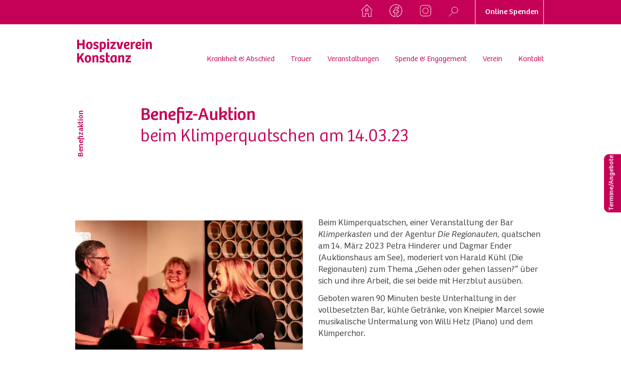

--- FILE ---
content_type: text/html; charset=UTF-8
request_url: https://hospiz-konstanz.de/veranstaltung/benefiz-2023-benefizauktion-beim-klimperquatschen-14-03-2023/
body_size: 20889
content:
<!DOCTYPE html>
<!--[if IE 6]>
<html id="ie6" lang="de" class=" no-js lt-ie9 lt-ie8 lt-ie7 ie6">
<![endif]-->
<!--[if IE 7]>
<html id="ie7" lang="de" class=" no-js lt-ie9 lt-ie8 ie7">
<![endif]-->
<!--[if IE 8]>
<html id="ie8" lang="de" class=" no-js lt-ie9 ie8">
<![endif]-->
<!--[if !(IE 6) | !(IE 7) | !(IE 8)  ]><!-->
<html lang="de" class=" no-js">
<!--<![endif]-->
<head>
<meta charset="UTF-8" />
<meta http-equiv="X-UA-Compatible" content="IE=edge,chrome=1">
<meta name="viewport" content="width=device-width, initial-scale=1, maximum-scale=1, minimum-scale=1" />
<meta name="format-detection" content="telephone=no">
	<!-- <link rel="stylesheet" href="https://use.typekit.net/xvv8xjj.css"> -->
<link rel="profile" href="http://gmpg.org/xfn/11" /><script type="application/ld+json">
{
	"@context"    : "http://schema.org",
	"@type"       : "Organization",
	"name"        : "HOSPIZ KONSTANZ e.V.",
	"description" : "Jeder braucht jemanden.Irgendwann.",
	"url"         : "https://hospiz-konstanz.de/",
	"logo"        : "https://hospiz-konstanz.de/wp-content/themes/buero-cc/images/logo.jpg"
}
</script>



<meta name='robots' content='index, follow, max-image-preview:large, max-snippet:-1, max-video-preview:-1' />
	<style>img:is([sizes="auto" i], [sizes^="auto," i]) { contain-intrinsic-size: 3000px 1500px }</style>
	
	<!-- This site is optimized with the Yoast SEO plugin v26.2 - https://yoast.com/wordpress/plugins/seo/ -->
	<title>Benefiz 2023: Benefizauktion beim Klimperquatschen – 14.03.2023 - HOSPIZ KONSTANZ e.V.</title>
	<meta name="description" content="Klimperquatschen in Konstanz am 14.03.23 mit Petra Hinderer (Hospizverein) und Dagmar Ender ( Auktionshaus am See), inkl. Benefiz-Auktion." />
	<link rel="canonical" href="https://hospiz-konstanz.de/veranstaltung/benefiz-2023-benefizauktion-beim-klimperquatschen-14-03-2023/" />
	<meta property="og:locale" content="de_DE" />
	<meta property="og:type" content="article" />
	<meta property="og:title" content="Benefiz 2023: Benefizauktion beim Klimperquatschen – 14.03.2023 - HOSPIZ KONSTANZ e.V." />
	<meta property="og:description" content="Klimperquatschen in Konstanz am 14.03.23 mit Petra Hinderer (Hospizverein) und Dagmar Ender ( Auktionshaus am See), inkl. Benefiz-Auktion." />
	<meta property="og:url" content="https://hospiz-konstanz.de/veranstaltung/benefiz-2023-benefizauktion-beim-klimperquatschen-14-03-2023/" />
	<meta property="og:site_name" content="HOSPIZ KONSTANZ e.V." />
	<meta property="article:modified_time" content="2023-03-20T08:20:17+00:00" />
	<meta property="og:image" content="https://hospiz-konstanz.de/wp-content/uploads/images/KQ13_Medienmitteilung_230316.webp" />
	<meta property="og:image:width" content="540" />
	<meta property="og:image:height" content="360" />
	<meta property="og:image:type" content="image/webp" />
	<meta name="twitter:card" content="summary_large_image" />
	<script type="application/ld+json" class="yoast-schema-graph">{"@context":"https://schema.org","@graph":[{"@type":"WebPage","@id":"https://hospiz-konstanz.de/veranstaltung/benefiz-2023-benefizauktion-beim-klimperquatschen-14-03-2023/","url":"https://hospiz-konstanz.de/veranstaltung/benefiz-2023-benefizauktion-beim-klimperquatschen-14-03-2023/","name":"Benefiz 2023: Benefizauktion beim Klimperquatschen – 14.03.2023 - HOSPIZ KONSTANZ e.V.","isPartOf":{"@id":"https://hospiz-konstanz.de/#website"},"primaryImageOfPage":{"@id":"https://hospiz-konstanz.de/veranstaltung/benefiz-2023-benefizauktion-beim-klimperquatschen-14-03-2023/#primaryimage"},"image":{"@id":"https://hospiz-konstanz.de/veranstaltung/benefiz-2023-benefizauktion-beim-klimperquatschen-14-03-2023/#primaryimage"},"thumbnailUrl":"https://hospiz-konstanz.de/wp-content/uploads/images/KQ13_Medienmitteilung_230316.webp","datePublished":"2023-03-17T09:30:33+00:00","dateModified":"2023-03-20T08:20:17+00:00","description":"Klimperquatschen in Konstanz am 14.03.23 mit Petra Hinderer (Hospizverein) und Dagmar Ender ( Auktionshaus am See), inkl. Benefiz-Auktion.","breadcrumb":{"@id":"https://hospiz-konstanz.de/veranstaltung/benefiz-2023-benefizauktion-beim-klimperquatschen-14-03-2023/#breadcrumb"},"inLanguage":"de","potentialAction":[{"@type":"ReadAction","target":["https://hospiz-konstanz.de/veranstaltung/benefiz-2023-benefizauktion-beim-klimperquatschen-14-03-2023/"]}]},{"@type":"ImageObject","inLanguage":"de","@id":"https://hospiz-konstanz.de/veranstaltung/benefiz-2023-benefizauktion-beim-klimperquatschen-14-03-2023/#primaryimage","url":"https://hospiz-konstanz.de/wp-content/uploads/images/KQ13_Medienmitteilung_230316.webp","contentUrl":"https://hospiz-konstanz.de/wp-content/uploads/images/KQ13_Medienmitteilung_230316.webp","width":540,"height":360},{"@type":"BreadcrumbList","@id":"https://hospiz-konstanz.de/veranstaltung/benefiz-2023-benefizauktion-beim-klimperquatschen-14-03-2023/#breadcrumb","itemListElement":[{"@type":"ListItem","position":1,"name":"Home","item":"https://hospiz-konstanz.de/"},{"@type":"ListItem","position":2,"name":"Benefiz 2023: Benefizauktion beim Klimperquatschen – 14.03.2023"}]},{"@type":"WebSite","@id":"https://hospiz-konstanz.de/#website","url":"https://hospiz-konstanz.de/","name":"HOSPIZ KONSTANZ e.V.","description":"Jeder braucht jemanden.Irgendwann.","publisher":{"@id":"https://hospiz-konstanz.de/#organization"},"potentialAction":[{"@type":"SearchAction","target":{"@type":"EntryPoint","urlTemplate":"https://hospiz-konstanz.de/?s={search_term_string}"},"query-input":{"@type":"PropertyValueSpecification","valueRequired":true,"valueName":"search_term_string"}}],"inLanguage":"de"},{"@type":"Organization","@id":"https://hospiz-konstanz.de/#organization","name":"HOSPIZ KONSTANZ e.V.","url":"https://hospiz-konstanz.de/","logo":{"@type":"ImageObject","inLanguage":"de","@id":"https://hospiz-konstanz.de/#/schema/logo/image/","url":"https://hospiz-konstanz.de/wp-content/uploads/images/logo.svg","contentUrl":"https://hospiz-konstanz.de/wp-content/uploads/images/logo.svg","width":154,"height":49,"caption":"HOSPIZ KONSTANZ e.V."},"image":{"@id":"https://hospiz-konstanz.de/#/schema/logo/image/"}}]}</script>
	<!-- / Yoast SEO plugin. -->


<link rel='dns-prefetch' href='//maps.googleapis.com' />
<link rel="alternate" type="application/rss+xml" title="HOSPIZ KONSTANZ e.V. &raquo; Feed" href="https://hospiz-konstanz.de/feed/" />
<script type="text/javascript">
/* <![CDATA[ */
window._wpemojiSettings = {"baseUrl":"https:\/\/s.w.org\/images\/core\/emoji\/16.0.1\/72x72\/","ext":".png","svgUrl":"https:\/\/s.w.org\/images\/core\/emoji\/16.0.1\/svg\/","svgExt":".svg","source":{"concatemoji":"https:\/\/hospiz-konstanz.de\/wp-includes\/js\/wp-emoji-release.min.js?ver=6.8.3"}};
/*! This file is auto-generated */
!function(s,n){var o,i,e;function c(e){try{var t={supportTests:e,timestamp:(new Date).valueOf()};sessionStorage.setItem(o,JSON.stringify(t))}catch(e){}}function p(e,t,n){e.clearRect(0,0,e.canvas.width,e.canvas.height),e.fillText(t,0,0);var t=new Uint32Array(e.getImageData(0,0,e.canvas.width,e.canvas.height).data),a=(e.clearRect(0,0,e.canvas.width,e.canvas.height),e.fillText(n,0,0),new Uint32Array(e.getImageData(0,0,e.canvas.width,e.canvas.height).data));return t.every(function(e,t){return e===a[t]})}function u(e,t){e.clearRect(0,0,e.canvas.width,e.canvas.height),e.fillText(t,0,0);for(var n=e.getImageData(16,16,1,1),a=0;a<n.data.length;a++)if(0!==n.data[a])return!1;return!0}function f(e,t,n,a){switch(t){case"flag":return n(e,"\ud83c\udff3\ufe0f\u200d\u26a7\ufe0f","\ud83c\udff3\ufe0f\u200b\u26a7\ufe0f")?!1:!n(e,"\ud83c\udde8\ud83c\uddf6","\ud83c\udde8\u200b\ud83c\uddf6")&&!n(e,"\ud83c\udff4\udb40\udc67\udb40\udc62\udb40\udc65\udb40\udc6e\udb40\udc67\udb40\udc7f","\ud83c\udff4\u200b\udb40\udc67\u200b\udb40\udc62\u200b\udb40\udc65\u200b\udb40\udc6e\u200b\udb40\udc67\u200b\udb40\udc7f");case"emoji":return!a(e,"\ud83e\udedf")}return!1}function g(e,t,n,a){var r="undefined"!=typeof WorkerGlobalScope&&self instanceof WorkerGlobalScope?new OffscreenCanvas(300,150):s.createElement("canvas"),o=r.getContext("2d",{willReadFrequently:!0}),i=(o.textBaseline="top",o.font="600 32px Arial",{});return e.forEach(function(e){i[e]=t(o,e,n,a)}),i}function t(e){var t=s.createElement("script");t.src=e,t.defer=!0,s.head.appendChild(t)}"undefined"!=typeof Promise&&(o="wpEmojiSettingsSupports",i=["flag","emoji"],n.supports={everything:!0,everythingExceptFlag:!0},e=new Promise(function(e){s.addEventListener("DOMContentLoaded",e,{once:!0})}),new Promise(function(t){var n=function(){try{var e=JSON.parse(sessionStorage.getItem(o));if("object"==typeof e&&"number"==typeof e.timestamp&&(new Date).valueOf()<e.timestamp+604800&&"object"==typeof e.supportTests)return e.supportTests}catch(e){}return null}();if(!n){if("undefined"!=typeof Worker&&"undefined"!=typeof OffscreenCanvas&&"undefined"!=typeof URL&&URL.createObjectURL&&"undefined"!=typeof Blob)try{var e="postMessage("+g.toString()+"("+[JSON.stringify(i),f.toString(),p.toString(),u.toString()].join(",")+"));",a=new Blob([e],{type:"text/javascript"}),r=new Worker(URL.createObjectURL(a),{name:"wpTestEmojiSupports"});return void(r.onmessage=function(e){c(n=e.data),r.terminate(),t(n)})}catch(e){}c(n=g(i,f,p,u))}t(n)}).then(function(e){for(var t in e)n.supports[t]=e[t],n.supports.everything=n.supports.everything&&n.supports[t],"flag"!==t&&(n.supports.everythingExceptFlag=n.supports.everythingExceptFlag&&n.supports[t]);n.supports.everythingExceptFlag=n.supports.everythingExceptFlag&&!n.supports.flag,n.DOMReady=!1,n.readyCallback=function(){n.DOMReady=!0}}).then(function(){return e}).then(function(){var e;n.supports.everything||(n.readyCallback(),(e=n.source||{}).concatemoji?t(e.concatemoji):e.wpemoji&&e.twemoji&&(t(e.twemoji),t(e.wpemoji)))}))}((window,document),window._wpemojiSettings);
/* ]]> */
</script>
<style id='wp-emoji-styles-inline-css' type='text/css'>

	img.wp-smiley, img.emoji {
		display: inline !important;
		border: none !important;
		box-shadow: none !important;
		height: 1em !important;
		width: 1em !important;
		margin: 0 0.07em !important;
		vertical-align: -0.1em !important;
		background: none !important;
		padding: 0 !important;
	}
</style>
<style id='wp-block-library-inline-css' type='text/css'>
:root{--wp-admin-theme-color:#007cba;--wp-admin-theme-color--rgb:0,124,186;--wp-admin-theme-color-darker-10:#006ba1;--wp-admin-theme-color-darker-10--rgb:0,107,161;--wp-admin-theme-color-darker-20:#005a87;--wp-admin-theme-color-darker-20--rgb:0,90,135;--wp-admin-border-width-focus:2px;--wp-block-synced-color:#7a00df;--wp-block-synced-color--rgb:122,0,223;--wp-bound-block-color:var(--wp-block-synced-color)}@media (min-resolution:192dpi){:root{--wp-admin-border-width-focus:1.5px}}.wp-element-button{cursor:pointer}:root{--wp--preset--font-size--normal:16px;--wp--preset--font-size--huge:42px}:root .has-very-light-gray-background-color{background-color:#eee}:root .has-very-dark-gray-background-color{background-color:#313131}:root .has-very-light-gray-color{color:#eee}:root .has-very-dark-gray-color{color:#313131}:root .has-vivid-green-cyan-to-vivid-cyan-blue-gradient-background{background:linear-gradient(135deg,#00d084,#0693e3)}:root .has-purple-crush-gradient-background{background:linear-gradient(135deg,#34e2e4,#4721fb 50%,#ab1dfe)}:root .has-hazy-dawn-gradient-background{background:linear-gradient(135deg,#faaca8,#dad0ec)}:root .has-subdued-olive-gradient-background{background:linear-gradient(135deg,#fafae1,#67a671)}:root .has-atomic-cream-gradient-background{background:linear-gradient(135deg,#fdd79a,#004a59)}:root .has-nightshade-gradient-background{background:linear-gradient(135deg,#330968,#31cdcf)}:root .has-midnight-gradient-background{background:linear-gradient(135deg,#020381,#2874fc)}.has-regular-font-size{font-size:1em}.has-larger-font-size{font-size:2.625em}.has-normal-font-size{font-size:var(--wp--preset--font-size--normal)}.has-huge-font-size{font-size:var(--wp--preset--font-size--huge)}.has-text-align-center{text-align:center}.has-text-align-left{text-align:left}.has-text-align-right{text-align:right}#end-resizable-editor-section{display:none}.aligncenter{clear:both}.items-justified-left{justify-content:flex-start}.items-justified-center{justify-content:center}.items-justified-right{justify-content:flex-end}.items-justified-space-between{justify-content:space-between}.screen-reader-text{border:0;clip-path:inset(50%);height:1px;margin:-1px;overflow:hidden;padding:0;position:absolute;width:1px;word-wrap:normal!important}.screen-reader-text:focus{background-color:#ddd;clip-path:none;color:#444;display:block;font-size:1em;height:auto;left:5px;line-height:normal;padding:15px 23px 14px;text-decoration:none;top:5px;width:auto;z-index:100000}html :where(.has-border-color){border-style:solid}html :where([style*=border-top-color]){border-top-style:solid}html :where([style*=border-right-color]){border-right-style:solid}html :where([style*=border-bottom-color]){border-bottom-style:solid}html :where([style*=border-left-color]){border-left-style:solid}html :where([style*=border-width]){border-style:solid}html :where([style*=border-top-width]){border-top-style:solid}html :where([style*=border-right-width]){border-right-style:solid}html :where([style*=border-bottom-width]){border-bottom-style:solid}html :where([style*=border-left-width]){border-left-style:solid}html :where(img[class*=wp-image-]){height:auto;max-width:100%}:where(figure){margin:0 0 1em}html :where(.is-position-sticky){--wp-admin--admin-bar--position-offset:var(--wp-admin--admin-bar--height,0px)}@media screen and (max-width:600px){html :where(.is-position-sticky){--wp-admin--admin-bar--position-offset:0px}}
</style>
<style id='classic-theme-styles-inline-css' type='text/css'>
/*! This file is auto-generated */
.wp-block-button__link{color:#fff;background-color:#32373c;border-radius:9999px;box-shadow:none;text-decoration:none;padding:calc(.667em + 2px) calc(1.333em + 2px);font-size:1.125em}.wp-block-file__button{background:#32373c;color:#fff;text-decoration:none}
</style>
<link rel='stylesheet' id='contact-form-7-css' href='https://hospiz-konstanz.de/wp-content/plugins/contact-form-7/includes/css/styles.css?ver=6.1.2' type='text/css' media='all' />
<link rel='stylesheet' id='buero-cc-main-style-css' href='https://hospiz-konstanz.de/wp-content/themes/buero-cc/style.css?ver=1769684376' type='text/css' media='all' />
<!--[if lt IE 9]>
<link rel='stylesheet' id='buero-cc-ie-css' href='https://hospiz-konstanz.de/wp-content/themes/buero-cc/ie.css?ver=1769684376' type='text/css' media='all' />
<![endif]-->
<link rel='stylesheet' id='borlabs-cookie-css' href='https://hospiz-konstanz.de/wp-content/cache/borlabs-cookie/borlabs-cookie_1_de.css?ver=2.3.4-32' type='text/css' media='all' />
<script type="text/javascript" src="https://hospiz-konstanz.de/wp-content/themes/buero-cc/assets/js/modernizr.min.js?ver=2.8.3" id="modernizr-js-js"></script>
<script type="text/javascript" src="https://hospiz-konstanz.de/wp-content/themes/buero-cc/assets/js/jquery.min.js?ver=2.1.4." id="jquery-js"></script>
<script type="text/javascript" id="borlabs-cookie-prioritize-js-extra">
/* <![CDATA[ */
var borlabsCookiePrioritized = {"domain":"hospiz-konstanz.de","path":"\/","version":"1","bots":"1","optInJS":{"statistics":{"google-analytics":"[base64]"}}};
/* ]]> */
</script>
<script type="text/javascript" src="https://hospiz-konstanz.de/wp-content/plugins/borlabs-cookie/assets/javascript/borlabs-cookie-prioritize.min.js?ver=2.3.4" id="borlabs-cookie-prioritize-js"></script>
<link rel="https://api.w.org/" href="https://hospiz-konstanz.de/wp-json/" /><link rel="alternate" title="JSON" type="application/json" href="https://hospiz-konstanz.de/wp-json/wp/v2/veranstaltung/18047" /><link rel="EditURI" type="application/rsd+xml" title="RSD" href="https://hospiz-konstanz.de/xmlrpc.php?rsd" />
<meta name="generator" content="WordPress 6.8.3" />
<link rel='shortlink' href='https://hospiz-konstanz.de/?p=18047' />
<link rel="alternate" title="oEmbed (JSON)" type="application/json+oembed" href="https://hospiz-konstanz.de/wp-json/oembed/1.0/embed?url=https%3A%2F%2Fhospiz-konstanz.de%2Fveranstaltung%2Fbenefiz-2023-benefizauktion-beim-klimperquatschen-14-03-2023%2F" />
<link rel="alternate" title="oEmbed (XML)" type="text/xml+oembed" href="https://hospiz-konstanz.de/wp-json/oembed/1.0/embed?url=https%3A%2F%2Fhospiz-konstanz.de%2Fveranstaltung%2Fbenefiz-2023-benefizauktion-beim-klimperquatschen-14-03-2023%2F&#038;format=xml" />
<script>
if('0' === '1') {
    window.dataLayer = window.dataLayer || [];
    function gtag(){dataLayer.push(arguments);}
    gtag('consent', 'default', {
       'ad_storage': 'denied',
       'analytics_storage': 'denied'
    });
    gtag("js", new Date());

    gtag("config", "UA-240346381-1", { "anonymize_ip": true });

    (function (w, d, s, i) {
    var f = d.getElementsByTagName(s)[0],
        j = d.createElement(s);
    j.async = true;
    j.src =
        "https://www.googletagmanager.com/gtag/js?id=" + i;
    f.parentNode.insertBefore(j, f);
    })(window, document, "script", "UA-240346381-1");
}
</script><link rel="icon" href="https://hospiz-konstanz.de/wp-content/uploads/images/sticky-logo.svg" sizes="32x32" />
<link rel="icon" href="https://hospiz-konstanz.de/wp-content/uploads/images/sticky-logo.svg" sizes="192x192" />
<link rel="apple-touch-icon" href="https://hospiz-konstanz.de/wp-content/uploads/images/sticky-logo.svg" />
<meta name="msapplication-TileImage" content="https://hospiz-konstanz.de/wp-content/uploads/images/sticky-logo.svg" />
		<style type="text/css" id="wp-custom-css">
			.checkbox-wrapper p {
	height: auto !important;
}

@media (max-width: 600px) {
	.mitgliedschaft-form .input-textarea {
		height: 50px;
	}
}

.page-template-template-spenden-success .btn-primary:not(:disabled):hover, .btn-primary:not(:disabled):focus {
	padding: 5px 20px 8px 20px;
}

@media screen and (max-width: 450px) {
    .header-top-home,
	  .header-top-facebook,
	  .header-top-instagram {
        padding-right: 15px !important;
    }
	
	.header-top-search-wrapper {
		padding-right: 25px !important;	
	}
}

@media screen and (max-width: 600px) {
    .page-template-template-spenden .mobile-iban-wrapper, #spendenform     .mobile-iban-wrapper {
        display: block;
        position: relative;
        z-index: 20;
    }
}		</style>
		<noscript><style id="rocket-lazyload-nojs-css">.rll-youtube-player, [data-lazy-src]{display:none !important;}</style></noscript></head>

<body class="wp-singular veranstaltung-template-default single single-veranstaltung postid-18047 wp-custom-logo wp-theme-buero-cc single-author singular" >

	
	<!--[if lt IE 9]>
		<div class="browsehappy">You are using an <strong>outdated</strong> browser. Please <a href="http://browsehappy.com/">upgrade your browser</a> to improve your experience.</div>
	<![endif]-->

	<header id="mainheader" class="header-main site-header" role="banner">
		<div class="header-top">
			<div class="container">
				<a href="javascript:;" class="close-header-popup"><img src="https://hospiz-konstanz.de/wp-content/themes/buero-cc/images/close-icon-white.svg" alt=""></a>
				
								
						<div class="header-top-home">
							<a href="https://hospiz-konstanz.de/">
								<img src="https://hospiz-konstanz.de/wp-content/uploads/images/home-icon-hk.svg" alt="">
							</a>
						</div><!-- /.header-top-home -->

				
								
						<div class="header-top-facebook">
							<a href="https://www.facebook.com/hospizkonstanz" target="_blank">
							<img src="https://hospiz-konstanz.de/wp-content/uploads/images/icon-facebook-top.svg" alt="">
							</a>
						</div><!-- /.header-top-facebook -->
								
						<div class="header-top-instagram">
							<a href="https://www.instagram.com/hospizvereinkonstanz/" target="_blank">
							<img src="https://hospiz-konstanz.de/wp-content/uploads/images/icon-instagram-hospiz.svg" alt="">
							</a>
						</div><!-- /.header-top-instagram -->

				
				<div class="header-top-search-wrapper">
					<a href="javascript:;">
						<svg role="img" class="icon icon-search "><use xmlns:xlink="http://www.w3.org/1999/xlink" xlink:href="https://hospiz-konstanz.de/wp-content/themes/buero-cc/icons/icons.svg#icon-search"></use></svg>					</a>
				</div>
				<!-- /.header-top-search-wrapper -->

									<a href="https://hospiz-konstanz.de/spenden/" class="btn-header-top" target="_blank"><span>Online Spenden</span></a><!-- /.btn-header-top -->
							</div><!-- /.container -->
        </div>
        <!-- /.header-top -->
		<div class="header-bottom">
            <div class="container">

				
					<a class="custom-logo-link" href="https://hospiz-konstanz.de/">
						<img alt="" src="https://hospiz-konstanz.de/wp-content/uploads/images/logo.svg" class="custom-logo">
					</a>

				
				
					<a class="custom-logo-link custom-logo-link-white" href="https://hospiz-konstanz.de/">
						<img alt="" src="https://hospiz-konstanz.de/wp-content/uploads/images/logo-white.svg" class="custom-logo">
					</a>

				
                <nav>
					
	<ul class="menu">

		
			<li class="menu-item menu-item-has-children">

				
					<a href="https://hospiz-konstanz.de/krankheit_abschied/" class="is-hidden-mobile">Krankheit &amp; Abschied</a>
					<a href="javascript:;" class="is-hidden-desktop">Krankheit &amp; Abschied</a>

								
									
					<svg role="img" class="icon icon-submenu-arrow "><use xmlns:xlink="http://www.w3.org/1999/xlink" xlink:href="https://hospiz-konstanz.de/wp-content/themes/buero-cc/icons/icons.svg#icon-submenu-arrow"></use></svg>					<div class="sub-menu">
						<div class="sub-menu-wrapper">
							<a href="javascript:;" class="sub-menu-icon-back">
								<svg role="img" class="icon icon-submenu-arrow "><use xmlns:xlink="http://www.w3.org/1999/xlink" xlink:href="https://hospiz-konstanz.de/wp-content/themes/buero-cc/icons/icons.svg#icon-submenu-arrow"></use></svg>zurück							</a>
							<a href="javascript:;" class="close-header-popup close-header-popup-submenu close-header-popup-mobile img-link">
								<img src="https://hospiz-konstanz.de/wp-content/themes/buero-cc/images/close-icon-white.svg" />
							</a>
							<div class="container">

														
									<ul class="submenu-2">

										
												<li class="menu-item is-hidden-desktop">
													<a href="javascript:;" class="back-to-submenu-2">
														<svg role="img" class="icon icon-submenu-arrow "><use xmlns:xlink="http://www.w3.org/1999/xlink" xlink:href="https://hospiz-konstanz.de/wp-content/themes/buero-cc/icons/icons.svg#icon-submenu-arrow"></use></svg>zurück													</a>

													<a href="https://hospiz-konstanz.de/krankheit_abschied/">
														Beratung & Begleitung														<svg role="img" class="icon icon-submenu-arrow "><use xmlns:xlink="http://www.w3.org/1999/xlink" xlink:href="https://hospiz-konstanz.de/wp-content/themes/buero-cc/icons/icons.svg#icon-submenu-arrow"></use></svg>													</a>

													
												</li>

											
									</ul>

														
									<ul class="submenu-2">

										
												<li class="menu-item submenu-item-has-children ">
													<a href="javascript:;" class="back-to-submenu-2">
														<svg role="img" class="icon icon-submenu-arrow "><use xmlns:xlink="http://www.w3.org/1999/xlink" xlink:href="https://hospiz-konstanz.de/wp-content/themes/buero-cc/icons/icons.svg#icon-submenu-arrow"></use></svg>zurück													</a>

													<a href="javascript:;">
														Schwerkranke und ihre Angehörigen														<svg role="img" class="icon icon-submenu-arrow "><use xmlns:xlink="http://www.w3.org/1999/xlink" xlink:href="https://hospiz-konstanz.de/wp-content/themes/buero-cc/icons/icons.svg#icon-submenu-arrow"></use></svg>													</a>

													
														<ul class="submenu-3">

															
																	<li class="">
																		<a href="https://hospiz-konstanz.de/krankheit_abschied/schwerkranke-und-ihre-angehoerigen/">Beratungs- & Begleitungsangebote</a>
																	</li>

																
																	<li class="">
																		<a href="https://hospiz-konstanz.de/angebot/beratungsgespraech/">Beratungsgespräch</a>
																	</li>

																
																	<li class="">
																		<a href="https://hospiz-konstanz.de/spende-engagement/ehrenamt-in-der-begleitung/">Ehrenamtliche Begleitung</a>
																	</li>

																
																	<li class="">
																		<a href="https://hospiz-konstanz.de/angebot/nachtwachen/">Nachtwachen</a>
																	</li>

																
																	<li class="">
																		<a href="https://hospiz-konstanz.de/angebot/1-zimmer-apartments/">1-Zimmer-Apartments</a>
																	</li>

																
																	<li class="">
																		<a href="https://hospiz-konstanz.de/angebot/gruppe-fuer-angehoerige/">Angehörigengruppe</a>
																	</li>

																
														</ul>

													
												</li>

											
									</ul>

														
									<ul class="submenu-2">

										
												<li class="menu-item ">
													<a href="javascript:;" class="back-to-submenu-2">
														<svg role="img" class="icon icon-submenu-arrow "><use xmlns:xlink="http://www.w3.org/1999/xlink" xlink:href="https://hospiz-konstanz.de/wp-content/themes/buero-cc/icons/icons.svg#icon-submenu-arrow"></use></svg>zurück													</a>

													<a href="https://hospiz-konstanz.de/krankheit_abschied/fachkrafte-und-institutionen/">
														Fachkräfte und Institutionen														<svg role="img" class="icon icon-submenu-arrow "><use xmlns:xlink="http://www.w3.org/1999/xlink" xlink:href="https://hospiz-konstanz.de/wp-content/themes/buero-cc/icons/icons.svg#icon-submenu-arrow"></use></svg>													</a>

													
												</li>

											
									</ul>

														
									<ul class="submenu-2">

										
												<li class="menu-item ">
													<a href="javascript:;" class="back-to-submenu-2">
														<svg role="img" class="icon icon-submenu-arrow "><use xmlns:xlink="http://www.w3.org/1999/xlink" xlink:href="https://hospiz-konstanz.de/wp-content/themes/buero-cc/icons/icons.svg#icon-submenu-arrow"></use></svg>zurück													</a>

													<a href="https://hospiz-konstanz.de/krankheit_abschied/kinder-und-jugendliche/">
														Kinder und Jugendliche														<svg role="img" class="icon icon-submenu-arrow "><use xmlns:xlink="http://www.w3.org/1999/xlink" xlink:href="https://hospiz-konstanz.de/wp-content/themes/buero-cc/icons/icons.svg#icon-submenu-arrow"></use></svg>													</a>

													
												</li>

											
									</ul>

														
									<ul class="submenu-2">

										
												<li class="menu-item ">
													<a href="javascript:;" class="back-to-submenu-2">
														<svg role="img" class="icon icon-submenu-arrow "><use xmlns:xlink="http://www.w3.org/1999/xlink" xlink:href="https://hospiz-konstanz.de/wp-content/themes/buero-cc/icons/icons.svg#icon-submenu-arrow"></use></svg>zurück													</a>

													<a href="https://hospiz-konstanz.de/angebot/patientenverfuegung/">
														Patientenverfügung														<svg role="img" class="icon icon-submenu-arrow "><use xmlns:xlink="http://www.w3.org/1999/xlink" xlink:href="https://hospiz-konstanz.de/wp-content/themes/buero-cc/icons/icons.svg#icon-submenu-arrow"></use></svg>													</a>

													
												</li>

											
									</ul>

								
							</div><!-- .container -->
						</div><!-- .sub-menu-wrapper -->
					</div><!-- /.sub-menu -->

				
			</li>

		
			<li class="menu-item menu-item-has-children">

				
					<a href="https://hospiz-konstanz.de/trauer/" class="is-hidden-mobile">Trauer</a>
					<a href="javascript:;" class="is-hidden-desktop">Trauer</a>

								
									
					<svg role="img" class="icon icon-submenu-arrow "><use xmlns:xlink="http://www.w3.org/1999/xlink" xlink:href="https://hospiz-konstanz.de/wp-content/themes/buero-cc/icons/icons.svg#icon-submenu-arrow"></use></svg>					<div class="sub-menu">
						<div class="sub-menu-wrapper">
							<a href="javascript:;" class="sub-menu-icon-back">
								<svg role="img" class="icon icon-submenu-arrow "><use xmlns:xlink="http://www.w3.org/1999/xlink" xlink:href="https://hospiz-konstanz.de/wp-content/themes/buero-cc/icons/icons.svg#icon-submenu-arrow"></use></svg>zurück							</a>
							<a href="javascript:;" class="close-header-popup close-header-popup-submenu close-header-popup-mobile img-link">
								<img src="https://hospiz-konstanz.de/wp-content/themes/buero-cc/images/close-icon-white.svg" />
							</a>
							<div class="container">

														
									<ul class="submenu-2">

										
												<li class="menu-item is-hidden-desktop">
													<a href="javascript:;" class="back-to-submenu-2">
														<svg role="img" class="icon icon-submenu-arrow "><use xmlns:xlink="http://www.w3.org/1999/xlink" xlink:href="https://hospiz-konstanz.de/wp-content/themes/buero-cc/icons/icons.svg#icon-submenu-arrow"></use></svg>zurück													</a>

													<a href="https://hospiz-konstanz.de/trauer/">
														Trauer														<svg role="img" class="icon icon-submenu-arrow "><use xmlns:xlink="http://www.w3.org/1999/xlink" xlink:href="https://hospiz-konstanz.de/wp-content/themes/buero-cc/icons/icons.svg#icon-submenu-arrow"></use></svg>													</a>

													
												</li>

											
									</ul>

														
									<ul class="submenu-2">

										
												<li class="menu-item ">
													<a href="javascript:;" class="back-to-submenu-2">
														<svg role="img" class="icon icon-submenu-arrow "><use xmlns:xlink="http://www.w3.org/1999/xlink" xlink:href="https://hospiz-konstanz.de/wp-content/themes/buero-cc/icons/icons.svg#icon-submenu-arrow"></use></svg>zurück													</a>

													<a href="https://hospiz-konstanz.de/trauer/alle-trauerangebote/">
														Alle Trauerangebote														<svg role="img" class="icon icon-submenu-arrow "><use xmlns:xlink="http://www.w3.org/1999/xlink" xlink:href="https://hospiz-konstanz.de/wp-content/themes/buero-cc/icons/icons.svg#icon-submenu-arrow"></use></svg>													</a>

													
												</li>

											
									</ul>

														
									<ul class="submenu-2">

										
												<li class="menu-item ">
													<a href="javascript:;" class="back-to-submenu-2">
														<svg role="img" class="icon icon-submenu-arrow "><use xmlns:xlink="http://www.w3.org/1999/xlink" xlink:href="https://hospiz-konstanz.de/wp-content/themes/buero-cc/icons/icons.svg#icon-submenu-arrow"></use></svg>zurück													</a>

													<a href="https://hospiz-konstanz.de/trauer/trauerangebote-fuer-eltern/">
														Für Eltern														<svg role="img" class="icon icon-submenu-arrow "><use xmlns:xlink="http://www.w3.org/1999/xlink" xlink:href="https://hospiz-konstanz.de/wp-content/themes/buero-cc/icons/icons.svg#icon-submenu-arrow"></use></svg>													</a>

													
												</li>

											
									</ul>

														
									<ul class="submenu-2">

										
												<li class="menu-item ">
													<a href="javascript:;" class="back-to-submenu-2">
														<svg role="img" class="icon icon-submenu-arrow "><use xmlns:xlink="http://www.w3.org/1999/xlink" xlink:href="https://hospiz-konstanz.de/wp-content/themes/buero-cc/icons/icons.svg#icon-submenu-arrow"></use></svg>zurück													</a>

													<a href="https://hospiz-konstanz.de/trauer/trauerangebote-fuer-kinder-und-jugendliche/">
														Für Kinder und Jugendliche														<svg role="img" class="icon icon-submenu-arrow "><use xmlns:xlink="http://www.w3.org/1999/xlink" xlink:href="https://hospiz-konstanz.de/wp-content/themes/buero-cc/icons/icons.svg#icon-submenu-arrow"></use></svg>													</a>

													
												</li>

											
									</ul>

														
									<ul class="submenu-2">

										
												<li class="menu-item ">
													<a href="javascript:;" class="back-to-submenu-2">
														<svg role="img" class="icon icon-submenu-arrow "><use xmlns:xlink="http://www.w3.org/1999/xlink" xlink:href="https://hospiz-konstanz.de/wp-content/themes/buero-cc/icons/icons.svg#icon-submenu-arrow"></use></svg>zurück													</a>

													<a href="https://hospiz-konstanz.de/trauer/trauer-nach-suizid/">
														Nach Suizid														<svg role="img" class="icon icon-submenu-arrow "><use xmlns:xlink="http://www.w3.org/1999/xlink" xlink:href="https://hospiz-konstanz.de/wp-content/themes/buero-cc/icons/icons.svg#icon-submenu-arrow"></use></svg>													</a>

													
												</li>

											
									</ul>

														
									<ul class="submenu-2">

										
												<li class="menu-item ">
													<a href="javascript:;" class="back-to-submenu-2">
														<svg role="img" class="icon icon-submenu-arrow "><use xmlns:xlink="http://www.w3.org/1999/xlink" xlink:href="https://hospiz-konstanz.de/wp-content/themes/buero-cc/icons/icons.svg#icon-submenu-arrow"></use></svg>zurück													</a>

													<a href="https://hospiz-konstanz.de/angebot/fahrdienst-am-hauptfriedhof-konstanz/">
														Fahrdienst am Hauptfriedhof Konstanz														<svg role="img" class="icon icon-submenu-arrow "><use xmlns:xlink="http://www.w3.org/1999/xlink" xlink:href="https://hospiz-konstanz.de/wp-content/themes/buero-cc/icons/icons.svg#icon-submenu-arrow"></use></svg>													</a>

													
												</li>

											
									</ul>

														
									<ul class="submenu-2">

										
												<li class="menu-item ">
													<a href="javascript:;" class="back-to-submenu-2">
														<svg role="img" class="icon icon-submenu-arrow "><use xmlns:xlink="http://www.w3.org/1999/xlink" xlink:href="https://hospiz-konstanz.de/wp-content/themes/buero-cc/icons/icons.svg#icon-submenu-arrow"></use></svg>zurück													</a>

													<a href="https://hospiz-konstanz.de/angebot/trauerkarten-verkauf/">
														Trauerkarten Verkauf														<svg role="img" class="icon icon-submenu-arrow "><use xmlns:xlink="http://www.w3.org/1999/xlink" xlink:href="https://hospiz-konstanz.de/wp-content/themes/buero-cc/icons/icons.svg#icon-submenu-arrow"></use></svg>													</a>

													
												</li>

											
									</ul>

								
							</div><!-- .container -->
						</div><!-- .sub-menu-wrapper -->
					</div><!-- /.sub-menu -->

				
			</li>

		
			<li class="menu-item menu-item-has-children">

				
					<a href="https://hospiz-konstanz.de/veranstaltungen/" class="is-hidden-mobile">Veranstaltungen</a>
					<a href="javascript:;" class="is-hidden-desktop">Veranstaltungen</a>

								
									
					<svg role="img" class="icon icon-submenu-arrow "><use xmlns:xlink="http://www.w3.org/1999/xlink" xlink:href="https://hospiz-konstanz.de/wp-content/themes/buero-cc/icons/icons.svg#icon-submenu-arrow"></use></svg>					<div class="sub-menu">
						<div class="sub-menu-wrapper">
							<a href="javascript:;" class="sub-menu-icon-back">
								<svg role="img" class="icon icon-submenu-arrow "><use xmlns:xlink="http://www.w3.org/1999/xlink" xlink:href="https://hospiz-konstanz.de/wp-content/themes/buero-cc/icons/icons.svg#icon-submenu-arrow"></use></svg>zurück							</a>
							<a href="javascript:;" class="close-header-popup close-header-popup-submenu close-header-popup-mobile img-link">
								<img src="https://hospiz-konstanz.de/wp-content/themes/buero-cc/images/close-icon-white.svg" />
							</a>
							<div class="container">

														
									<ul class="submenu-2">

										
												<li class="menu-item is-hidden-desktop">
													<a href="javascript:;" class="back-to-submenu-2">
														<svg role="img" class="icon icon-submenu-arrow "><use xmlns:xlink="http://www.w3.org/1999/xlink" xlink:href="https://hospiz-konstanz.de/wp-content/themes/buero-cc/icons/icons.svg#icon-submenu-arrow"></use></svg>zurück													</a>

													<a href="https://hospiz-konstanz.de/veranstaltungen/">
														Veranstaltungen														<svg role="img" class="icon icon-submenu-arrow "><use xmlns:xlink="http://www.w3.org/1999/xlink" xlink:href="https://hospiz-konstanz.de/wp-content/themes/buero-cc/icons/icons.svg#icon-submenu-arrow"></use></svg>													</a>

													
												</li>

											
									</ul>

														
									<ul class="submenu-2">

										
												<li class="menu-item ">
													<a href="javascript:;" class="back-to-submenu-2">
														<svg role="img" class="icon icon-submenu-arrow "><use xmlns:xlink="http://www.w3.org/1999/xlink" xlink:href="https://hospiz-konstanz.de/wp-content/themes/buero-cc/icons/icons.svg#icon-submenu-arrow"></use></svg>zurück													</a>

													<a href="https://hospiz-konstanz.de/veranstaltungen/veranstaltungen-vortraege-lesungen-filme-etc/">
														Vorträge, Lesungen, Filme etc.														<svg role="img" class="icon icon-submenu-arrow "><use xmlns:xlink="http://www.w3.org/1999/xlink" xlink:href="https://hospiz-konstanz.de/wp-content/themes/buero-cc/icons/icons.svg#icon-submenu-arrow"></use></svg>													</a>

													
												</li>

											
									</ul>

														
									<ul class="submenu-2">

										
												<li class="menu-item submenu-item-has-children ">
													<a href="javascript:;" class="back-to-submenu-2">
														<svg role="img" class="icon icon-submenu-arrow "><use xmlns:xlink="http://www.w3.org/1999/xlink" xlink:href="https://hospiz-konstanz.de/wp-content/themes/buero-cc/icons/icons.svg#icon-submenu-arrow"></use></svg>zurück													</a>

													<a href="javascript:;">
														Kurse und offener Austausch														<svg role="img" class="icon icon-submenu-arrow "><use xmlns:xlink="http://www.w3.org/1999/xlink" xlink:href="https://hospiz-konstanz.de/wp-content/themes/buero-cc/icons/icons.svg#icon-submenu-arrow"></use></svg>													</a>

													
														<ul class="submenu-3">

															
																	<li class="">
																		<a href="https://hospiz-konstanz.de/angebot/kurse-in-letzter-hilfe/">Letzte Hilfe Kurs</a>
																	</li>

																
																	<li class="">
																		<a href="https://hospiz-konstanz.de/angebot/sprech-stunde-fragen-am-lebensende/">SprechStunde</a>
																	</li>

																
																	<li class="">
																		<a href="https://hospiz-konstanz.de/angebot/vorbereitungskurs-fuer-ehrenamtliche/">Vorbereitungskurs für Ehrenamtliche</a>
																	</li>

																
														</ul>

													
												</li>

											
									</ul>

														
									<ul class="submenu-2">

										
												<li class="menu-item ">
													<a href="javascript:;" class="back-to-submenu-2">
														<svg role="img" class="icon icon-submenu-arrow "><use xmlns:xlink="http://www.w3.org/1999/xlink" xlink:href="https://hospiz-konstanz.de/wp-content/themes/buero-cc/icons/icons.svg#icon-submenu-arrow"></use></svg>zurück													</a>

													<a href="https://hospiz-konstanz.de/angebot/offener-lesekreis/">
														Offener Lesekreis														<svg role="img" class="icon icon-submenu-arrow "><use xmlns:xlink="http://www.w3.org/1999/xlink" xlink:href="https://hospiz-konstanz.de/wp-content/themes/buero-cc/icons/icons.svg#icon-submenu-arrow"></use></svg>													</a>

													
												</li>

											
									</ul>

														
									<ul class="submenu-2">

										
												<li class="menu-item ">
													<a href="javascript:;" class="back-to-submenu-2">
														<svg role="img" class="icon icon-submenu-arrow "><use xmlns:xlink="http://www.w3.org/1999/xlink" xlink:href="https://hospiz-konstanz.de/wp-content/themes/buero-cc/icons/icons.svg#icon-submenu-arrow"></use></svg>zurück													</a>

													<a href="https://hospiz-konstanz.de/angebot/hospiz-macht-schule/">
														Hospiz macht Schule														<svg role="img" class="icon icon-submenu-arrow "><use xmlns:xlink="http://www.w3.org/1999/xlink" xlink:href="https://hospiz-konstanz.de/wp-content/themes/buero-cc/icons/icons.svg#icon-submenu-arrow"></use></svg>													</a>

													
												</li>

											
									</ul>

														
									<ul class="submenu-2">

										
												<li class="menu-item ">
													<a href="javascript:;" class="back-to-submenu-2">
														<svg role="img" class="icon icon-submenu-arrow "><use xmlns:xlink="http://www.w3.org/1999/xlink" xlink:href="https://hospiz-konstanz.de/wp-content/themes/buero-cc/icons/icons.svg#icon-submenu-arrow"></use></svg>zurück													</a>

													<a href="https://hospiz-konstanz.de/veranstaltungen/mediathek/">
														 Mediathek - Aufzeichnungen														<svg role="img" class="icon icon-submenu-arrow "><use xmlns:xlink="http://www.w3.org/1999/xlink" xlink:href="https://hospiz-konstanz.de/wp-content/themes/buero-cc/icons/icons.svg#icon-submenu-arrow"></use></svg>													</a>

													
												</li>

											
									</ul>

								
							</div><!-- .container -->
						</div><!-- .sub-menu-wrapper -->
					</div><!-- /.sub-menu -->

				
			</li>

		
			<li class="menu-item menu-item-has-children">

				
					<a href="https://hospiz-konstanz.de/spende-engagement/" class="is-hidden-mobile">Spende & Engagement</a>
					<a href="javascript:;" class="is-hidden-desktop">Spende & Engagement</a>

								
									
					<svg role="img" class="icon icon-submenu-arrow "><use xmlns:xlink="http://www.w3.org/1999/xlink" xlink:href="https://hospiz-konstanz.de/wp-content/themes/buero-cc/icons/icons.svg#icon-submenu-arrow"></use></svg>					<div class="sub-menu">
						<div class="sub-menu-wrapper">
							<a href="javascript:;" class="sub-menu-icon-back">
								<svg role="img" class="icon icon-submenu-arrow "><use xmlns:xlink="http://www.w3.org/1999/xlink" xlink:href="https://hospiz-konstanz.de/wp-content/themes/buero-cc/icons/icons.svg#icon-submenu-arrow"></use></svg>zurück							</a>
							<a href="javascript:;" class="close-header-popup close-header-popup-submenu close-header-popup-mobile img-link">
								<img src="https://hospiz-konstanz.de/wp-content/themes/buero-cc/images/close-icon-white.svg" />
							</a>
							<div class="container">

														
									<ul class="submenu-2">

										
												<li class="menu-item is-hidden-desktop">
													<a href="javascript:;" class="back-to-submenu-2">
														<svg role="img" class="icon icon-submenu-arrow "><use xmlns:xlink="http://www.w3.org/1999/xlink" xlink:href="https://hospiz-konstanz.de/wp-content/themes/buero-cc/icons/icons.svg#icon-submenu-arrow"></use></svg>zurück													</a>

													<a href="https://hospiz-konstanz.de/spende-engagement/">
														Spende & Engagement														<svg role="img" class="icon icon-submenu-arrow "><use xmlns:xlink="http://www.w3.org/1999/xlink" xlink:href="https://hospiz-konstanz.de/wp-content/themes/buero-cc/icons/icons.svg#icon-submenu-arrow"></use></svg>													</a>

													
												</li>

											
									</ul>

														
									<ul class="submenu-2">

										
												<li class="menu-item ">
													<a href="javascript:;" class="back-to-submenu-2">
														<svg role="img" class="icon icon-submenu-arrow "><use xmlns:xlink="http://www.w3.org/1999/xlink" xlink:href="https://hospiz-konstanz.de/wp-content/themes/buero-cc/icons/icons.svg#icon-submenu-arrow"></use></svg>zurück													</a>

													<a href="https://hospiz-konstanz.de/spende-engagement/geld-spenden/">
														Spenden														<svg role="img" class="icon icon-submenu-arrow "><use xmlns:xlink="http://www.w3.org/1999/xlink" xlink:href="https://hospiz-konstanz.de/wp-content/themes/buero-cc/icons/icons.svg#icon-submenu-arrow"></use></svg>													</a>

													
												</li>

											
									</ul>

														
									<ul class="submenu-2">

										
												<li class="menu-item ">
													<a href="javascript:;" class="back-to-submenu-2">
														<svg role="img" class="icon icon-submenu-arrow "><use xmlns:xlink="http://www.w3.org/1999/xlink" xlink:href="https://hospiz-konstanz.de/wp-content/themes/buero-cc/icons/icons.svg#icon-submenu-arrow"></use></svg>zurück													</a>

													<a href="https://hospiz-konstanz.de/spende-engagement/mitglied-werden/">
														Mitglied werden														<svg role="img" class="icon icon-submenu-arrow "><use xmlns:xlink="http://www.w3.org/1999/xlink" xlink:href="https://hospiz-konstanz.de/wp-content/themes/buero-cc/icons/icons.svg#icon-submenu-arrow"></use></svg>													</a>

													
												</li>

											
									</ul>

														
									<ul class="submenu-2">

										
												<li class="menu-item submenu-item-has-children ">
													<a href="javascript:;" class="back-to-submenu-2">
														<svg role="img" class="icon icon-submenu-arrow "><use xmlns:xlink="http://www.w3.org/1999/xlink" xlink:href="https://hospiz-konstanz.de/wp-content/themes/buero-cc/icons/icons.svg#icon-submenu-arrow"></use></svg>zurück													</a>

													<a href="javascript:;">
														Ehrenamt & Nachtwachen														<svg role="img" class="icon icon-submenu-arrow "><use xmlns:xlink="http://www.w3.org/1999/xlink" xlink:href="https://hospiz-konstanz.de/wp-content/themes/buero-cc/icons/icons.svg#icon-submenu-arrow"></use></svg>													</a>

													
														<ul class="submenu-3">

															
																	<li class="">
																		<a href="https://hospiz-konstanz.de/spende-engagement/ehrenamt-in-der-begleitung/">Ehrenamtliche*r in der Begleitung</a>
																	</li>

																
																	<li class="">
																		<a href="https://hospiz-konstanz.de/patientenfernes-ehrenamt/">Patientenfernes Ehrenamt</a>
																	</li>

																
																	<li class="">
																		<a href="https://hospiz-konstanz.de/nachtwachen/">Nachtwachen im Verein</a>
																	</li>

																
														</ul>

													
												</li>

											
									</ul>

														
									<ul class="submenu-2">

										
												<li class="menu-item ">
													<a href="javascript:;" class="back-to-submenu-2">
														<svg role="img" class="icon icon-submenu-arrow "><use xmlns:xlink="http://www.w3.org/1999/xlink" xlink:href="https://hospiz-konstanz.de/wp-content/themes/buero-cc/icons/icons.svg#icon-submenu-arrow"></use></svg>zurück													</a>

													<a href="https://hospiz-konstanz.de/spende-engagement/benefizaktionen/">
														Benefizaktionen														<svg role="img" class="icon icon-submenu-arrow "><use xmlns:xlink="http://www.w3.org/1999/xlink" xlink:href="https://hospiz-konstanz.de/wp-content/themes/buero-cc/icons/icons.svg#icon-submenu-arrow"></use></svg>													</a>

													
												</li>

											
									</ul>

														
									<ul class="submenu-2">

										
												<li class="menu-item ">
													<a href="javascript:;" class="back-to-submenu-2">
														<svg role="img" class="icon icon-submenu-arrow "><use xmlns:xlink="http://www.w3.org/1999/xlink" xlink:href="https://hospiz-konstanz.de/wp-content/themes/buero-cc/icons/icons.svg#icon-submenu-arrow"></use></svg>zurück													</a>

													<a href="https://hospiz-konstanz.de/testamentsspenden/">
														Testamentsspenden														<svg role="img" class="icon icon-submenu-arrow "><use xmlns:xlink="http://www.w3.org/1999/xlink" xlink:href="https://hospiz-konstanz.de/wp-content/themes/buero-cc/icons/icons.svg#icon-submenu-arrow"></use></svg>													</a>

													
												</li>

											
									</ul>

								
							</div><!-- .container -->
						</div><!-- .sub-menu-wrapper -->
					</div><!-- /.sub-menu -->

				
			</li>

		
			<li class="menu-item menu-item-has-children">

				
					<a href="https://hospiz-konstanz.de/verein/" class="is-hidden-mobile">Verein</a>
					<a href="javascript:;" class="is-hidden-desktop">Verein</a>

								
									
					<svg role="img" class="icon icon-submenu-arrow "><use xmlns:xlink="http://www.w3.org/1999/xlink" xlink:href="https://hospiz-konstanz.de/wp-content/themes/buero-cc/icons/icons.svg#icon-submenu-arrow"></use></svg>					<div class="sub-menu">
						<div class="sub-menu-wrapper">
							<a href="javascript:;" class="sub-menu-icon-back">
								<svg role="img" class="icon icon-submenu-arrow "><use xmlns:xlink="http://www.w3.org/1999/xlink" xlink:href="https://hospiz-konstanz.de/wp-content/themes/buero-cc/icons/icons.svg#icon-submenu-arrow"></use></svg>zurück							</a>
							<a href="javascript:;" class="close-header-popup close-header-popup-submenu close-header-popup-mobile img-link">
								<img src="https://hospiz-konstanz.de/wp-content/themes/buero-cc/images/close-icon-white.svg" />
							</a>
							<div class="container">

														
									<ul class="submenu-2">

										
												<li class="menu-item is-hidden-desktop">
													<a href="javascript:;" class="back-to-submenu-2">
														<svg role="img" class="icon icon-submenu-arrow "><use xmlns:xlink="http://www.w3.org/1999/xlink" xlink:href="https://hospiz-konstanz.de/wp-content/themes/buero-cc/icons/icons.svg#icon-submenu-arrow"></use></svg>zurück													</a>

													<a href="https://hospiz-konstanz.de/verein/">
														Verein														<svg role="img" class="icon icon-submenu-arrow "><use xmlns:xlink="http://www.w3.org/1999/xlink" xlink:href="https://hospiz-konstanz.de/wp-content/themes/buero-cc/icons/icons.svg#icon-submenu-arrow"></use></svg>													</a>

													
												</li>

											
									</ul>

														
									<ul class="submenu-2">

										
												<li class="menu-item ">
													<a href="javascript:;" class="back-to-submenu-2">
														<svg role="img" class="icon icon-submenu-arrow "><use xmlns:xlink="http://www.w3.org/1999/xlink" xlink:href="https://hospiz-konstanz.de/wp-content/themes/buero-cc/icons/icons.svg#icon-submenu-arrow"></use></svg>zurück													</a>

													<a href="https://hospiz-konstanz.de/verein/unsere-haltung/">
														Unsere Haltung														<svg role="img" class="icon icon-submenu-arrow "><use xmlns:xlink="http://www.w3.org/1999/xlink" xlink:href="https://hospiz-konstanz.de/wp-content/themes/buero-cc/icons/icons.svg#icon-submenu-arrow"></use></svg>													</a>

													
												</li>

											
									</ul>

														
									<ul class="submenu-2">

										
												<li class="menu-item submenu-item-has-children ">
													<a href="javascript:;" class="back-to-submenu-2">
														<svg role="img" class="icon icon-submenu-arrow "><use xmlns:xlink="http://www.w3.org/1999/xlink" xlink:href="https://hospiz-konstanz.de/wp-content/themes/buero-cc/icons/icons.svg#icon-submenu-arrow"></use></svg>zurück													</a>

													<a href="javascript:;">
														Wer ist Wer														<svg role="img" class="icon icon-submenu-arrow "><use xmlns:xlink="http://www.w3.org/1999/xlink" xlink:href="https://hospiz-konstanz.de/wp-content/themes/buero-cc/icons/icons.svg#icon-submenu-arrow"></use></svg>													</a>

													
														<ul class="submenu-3">

															
																	<li class="">
																		<a href="https://hospiz-konstanz.de/verein/fachkrafte/">Fachkräfte</a>
																	</li>

																
																	<li class="">
																		<a href="https://hospiz-konstanz.de/verein/ehrenamtliche/">Ehrenamtliche</a>
																	</li>

																
																	<li class="">
																		<a href="https://hospiz-konstanz.de/aufsichtsrat/">Aufsichtsrat</a>
																	</li>

																
																	<li class="">
																		<a href="https://hospiz-konstanz.de/ansprechperson/heinrich-everke/">Ehrenvorsitzender</a>
																	</li>

																
														</ul>

													
												</li>

											
									</ul>

														
									<ul class="submenu-2">

										
												<li class="menu-item ">
													<a href="javascript:;" class="back-to-submenu-2">
														<svg role="img" class="icon icon-submenu-arrow "><use xmlns:xlink="http://www.w3.org/1999/xlink" xlink:href="https://hospiz-konstanz.de/wp-content/themes/buero-cc/icons/icons.svg#icon-submenu-arrow"></use></svg>zurück													</a>

													<a href="https://hospiz-konstanz.de/faq/">
														FAQ														<svg role="img" class="icon icon-submenu-arrow "><use xmlns:xlink="http://www.w3.org/1999/xlink" xlink:href="https://hospiz-konstanz.de/wp-content/themes/buero-cc/icons/icons.svg#icon-submenu-arrow"></use></svg>													</a>

													
												</li>

											
									</ul>

														
									<ul class="submenu-2">

										
												<li class="menu-item ">
													<a href="javascript:;" class="back-to-submenu-2">
														<svg role="img" class="icon icon-submenu-arrow "><use xmlns:xlink="http://www.w3.org/1999/xlink" xlink:href="https://hospiz-konstanz.de/wp-content/themes/buero-cc/icons/icons.svg#icon-submenu-arrow"></use></svg>zurück													</a>

													<a href="https://hospiz-konstanz.de/einrichtungen-im-quartier/">
														Wir im Quartier														<svg role="img" class="icon icon-submenu-arrow "><use xmlns:xlink="http://www.w3.org/1999/xlink" xlink:href="https://hospiz-konstanz.de/wp-content/themes/buero-cc/icons/icons.svg#icon-submenu-arrow"></use></svg>													</a>

													
												</li>

											
									</ul>

														
									<ul class="submenu-2">

										
												<li class="menu-item ">
													<a href="javascript:;" class="back-to-submenu-2">
														<svg role="img" class="icon icon-submenu-arrow "><use xmlns:xlink="http://www.w3.org/1999/xlink" xlink:href="https://hospiz-konstanz.de/wp-content/themes/buero-cc/icons/icons.svg#icon-submenu-arrow"></use></svg>zurück													</a>

													<a href="https://hospiz-konstanz.de/veranstaltungen/mediathek/">
														Mediathek - Aufzeichnungen														<svg role="img" class="icon icon-submenu-arrow "><use xmlns:xlink="http://www.w3.org/1999/xlink" xlink:href="https://hospiz-konstanz.de/wp-content/themes/buero-cc/icons/icons.svg#icon-submenu-arrow"></use></svg>													</a>

													
												</li>

											
									</ul>

								
							</div><!-- .container -->
						</div><!-- .sub-menu-wrapper -->
					</div><!-- /.sub-menu -->

				
			</li>

		
			<li class="menu-item">

				
					<a href="https://hospiz-konstanz.de/kontakt/">Kontakt</a>

								
				
			</li>

				
	</ul>

                </nav>
            </div>
            <!-- /.container -->
        </div>
        <!-- /.header-bottom -->
	</header><!-- #mainheader -->

	<div class="sticky-header">
		<div class="container">
			
			<a href="https://hospiz-konstanz.de"><img src="https://hospiz-konstanz.de/wp-content/uploads/images/sticky-logo.svg"></a>
			<button class="burger js-burger" type="button">
				<span class="burger-box">
				<span class="burger-inner"></span>
				</span>
			</button>
		</div><!-- /.container -->
		<div class="header-burger">
			<div class="container">
				<div class="search-form">
					<form role="search" method="get" id="searchform" class="searchform" action="https://hospiz-konstanz.de/">
						<div>
							<input type="text" value="" name="s" id="s" placeholder="Nach was möchten Sie suchen?"  />
							<div class="submit-wrapper">
								<svg role="img" class="icon icon-search "><use xmlns:xlink="http://www.w3.org/1999/xlink" xlink:href="https://hospiz-konstanz.de/wp-content/themes/buero-cc/icons/icons.svg#icon-search"></use></svg>								<input type="submit" id="searchsubmit"/>
							</div><!-- /.submit-wrapper -->
						</div>
					</form>
				</div><!-- /.search-form -->

				<a href="javascript:;" class="close-header-popup"><img src="https://hospiz-konstanz.de/wp-content/themes/buero-cc/images/close-icon-white.svg" alt=""></a>

				<nav>
					
	<ul class="menu">

		
			<li class="menu-item menu-item-has-children">

				
					<a href="https://hospiz-konstanz.de/krankheit_abschied/" class="is-hidden-mobile">Krankheit &amp; Abschied</a>
					<a href="javascript:;" class="is-hidden-desktop">Krankheit &amp; Abschied</a>

								
									
					<svg role="img" class="icon icon-submenu-arrow "><use xmlns:xlink="http://www.w3.org/1999/xlink" xlink:href="https://hospiz-konstanz.de/wp-content/themes/buero-cc/icons/icons.svg#icon-submenu-arrow"></use></svg>					<div class="sub-menu">
						<div class="sub-menu-wrapper">
							<a href="javascript:;" class="sub-menu-icon-back">
								<svg role="img" class="icon icon-submenu-arrow "><use xmlns:xlink="http://www.w3.org/1999/xlink" xlink:href="https://hospiz-konstanz.de/wp-content/themes/buero-cc/icons/icons.svg#icon-submenu-arrow"></use></svg>zurück							</a>
							<a href="javascript:;" class="close-header-popup close-header-popup-submenu close-header-popup-mobile img-link">
								<img src="https://hospiz-konstanz.de/wp-content/themes/buero-cc/images/close-icon-white.svg" />
							</a>
							<div class="container">

														
									<ul class="submenu-2">

										
												<li class="menu-item is-hidden-desktop">
													<a href="javascript:;" class="back-to-submenu-2">
														<svg role="img" class="icon icon-submenu-arrow "><use xmlns:xlink="http://www.w3.org/1999/xlink" xlink:href="https://hospiz-konstanz.de/wp-content/themes/buero-cc/icons/icons.svg#icon-submenu-arrow"></use></svg>zurück													</a>

													<a href="https://hospiz-konstanz.de/krankheit_abschied/">
														Beratung & Begleitung														<svg role="img" class="icon icon-submenu-arrow "><use xmlns:xlink="http://www.w3.org/1999/xlink" xlink:href="https://hospiz-konstanz.de/wp-content/themes/buero-cc/icons/icons.svg#icon-submenu-arrow"></use></svg>													</a>

													
												</li>

											
									</ul>

														
									<ul class="submenu-2">

										
												<li class="menu-item submenu-item-has-children ">
													<a href="javascript:;" class="back-to-submenu-2">
														<svg role="img" class="icon icon-submenu-arrow "><use xmlns:xlink="http://www.w3.org/1999/xlink" xlink:href="https://hospiz-konstanz.de/wp-content/themes/buero-cc/icons/icons.svg#icon-submenu-arrow"></use></svg>zurück													</a>

													<a href="javascript:;">
														Schwerkranke und ihre Angehörigen														<svg role="img" class="icon icon-submenu-arrow "><use xmlns:xlink="http://www.w3.org/1999/xlink" xlink:href="https://hospiz-konstanz.de/wp-content/themes/buero-cc/icons/icons.svg#icon-submenu-arrow"></use></svg>													</a>

													
														<ul class="submenu-3">

															
																	<li class="">
																		<a href="https://hospiz-konstanz.de/krankheit_abschied/schwerkranke-und-ihre-angehoerigen/">Beratungs- & Begleitungsangebote</a>
																	</li>

																
																	<li class="">
																		<a href="https://hospiz-konstanz.de/angebot/beratungsgespraech/">Beratungsgespräch</a>
																	</li>

																
																	<li class="">
																		<a href="https://hospiz-konstanz.de/spende-engagement/ehrenamt-in-der-begleitung/">Ehrenamtliche Begleitung</a>
																	</li>

																
																	<li class="">
																		<a href="https://hospiz-konstanz.de/angebot/nachtwachen/">Nachtwachen</a>
																	</li>

																
																	<li class="">
																		<a href="https://hospiz-konstanz.de/angebot/1-zimmer-apartments/">1-Zimmer-Apartments</a>
																	</li>

																
																	<li class="">
																		<a href="https://hospiz-konstanz.de/angebot/gruppe-fuer-angehoerige/">Angehörigengruppe</a>
																	</li>

																
														</ul>

													
												</li>

											
									</ul>

														
									<ul class="submenu-2">

										
												<li class="menu-item ">
													<a href="javascript:;" class="back-to-submenu-2">
														<svg role="img" class="icon icon-submenu-arrow "><use xmlns:xlink="http://www.w3.org/1999/xlink" xlink:href="https://hospiz-konstanz.de/wp-content/themes/buero-cc/icons/icons.svg#icon-submenu-arrow"></use></svg>zurück													</a>

													<a href="https://hospiz-konstanz.de/krankheit_abschied/fachkrafte-und-institutionen/">
														Fachkräfte und Institutionen														<svg role="img" class="icon icon-submenu-arrow "><use xmlns:xlink="http://www.w3.org/1999/xlink" xlink:href="https://hospiz-konstanz.de/wp-content/themes/buero-cc/icons/icons.svg#icon-submenu-arrow"></use></svg>													</a>

													
												</li>

											
									</ul>

														
									<ul class="submenu-2">

										
												<li class="menu-item ">
													<a href="javascript:;" class="back-to-submenu-2">
														<svg role="img" class="icon icon-submenu-arrow "><use xmlns:xlink="http://www.w3.org/1999/xlink" xlink:href="https://hospiz-konstanz.de/wp-content/themes/buero-cc/icons/icons.svg#icon-submenu-arrow"></use></svg>zurück													</a>

													<a href="https://hospiz-konstanz.de/krankheit_abschied/kinder-und-jugendliche/">
														Kinder und Jugendliche														<svg role="img" class="icon icon-submenu-arrow "><use xmlns:xlink="http://www.w3.org/1999/xlink" xlink:href="https://hospiz-konstanz.de/wp-content/themes/buero-cc/icons/icons.svg#icon-submenu-arrow"></use></svg>													</a>

													
												</li>

											
									</ul>

														
									<ul class="submenu-2">

										
												<li class="menu-item ">
													<a href="javascript:;" class="back-to-submenu-2">
														<svg role="img" class="icon icon-submenu-arrow "><use xmlns:xlink="http://www.w3.org/1999/xlink" xlink:href="https://hospiz-konstanz.de/wp-content/themes/buero-cc/icons/icons.svg#icon-submenu-arrow"></use></svg>zurück													</a>

													<a href="https://hospiz-konstanz.de/angebot/patientenverfuegung/">
														Patientenverfügung														<svg role="img" class="icon icon-submenu-arrow "><use xmlns:xlink="http://www.w3.org/1999/xlink" xlink:href="https://hospiz-konstanz.de/wp-content/themes/buero-cc/icons/icons.svg#icon-submenu-arrow"></use></svg>													</a>

													
												</li>

											
									</ul>

								
							</div><!-- .container -->
						</div><!-- .sub-menu-wrapper -->
					</div><!-- /.sub-menu -->

				
			</li>

		
			<li class="menu-item menu-item-has-children">

				
					<a href="https://hospiz-konstanz.de/trauer/" class="is-hidden-mobile">Trauer</a>
					<a href="javascript:;" class="is-hidden-desktop">Trauer</a>

								
									
					<svg role="img" class="icon icon-submenu-arrow "><use xmlns:xlink="http://www.w3.org/1999/xlink" xlink:href="https://hospiz-konstanz.de/wp-content/themes/buero-cc/icons/icons.svg#icon-submenu-arrow"></use></svg>					<div class="sub-menu">
						<div class="sub-menu-wrapper">
							<a href="javascript:;" class="sub-menu-icon-back">
								<svg role="img" class="icon icon-submenu-arrow "><use xmlns:xlink="http://www.w3.org/1999/xlink" xlink:href="https://hospiz-konstanz.de/wp-content/themes/buero-cc/icons/icons.svg#icon-submenu-arrow"></use></svg>zurück							</a>
							<a href="javascript:;" class="close-header-popup close-header-popup-submenu close-header-popup-mobile img-link">
								<img src="https://hospiz-konstanz.de/wp-content/themes/buero-cc/images/close-icon-white.svg" />
							</a>
							<div class="container">

														
									<ul class="submenu-2">

										
												<li class="menu-item is-hidden-desktop">
													<a href="javascript:;" class="back-to-submenu-2">
														<svg role="img" class="icon icon-submenu-arrow "><use xmlns:xlink="http://www.w3.org/1999/xlink" xlink:href="https://hospiz-konstanz.de/wp-content/themes/buero-cc/icons/icons.svg#icon-submenu-arrow"></use></svg>zurück													</a>

													<a href="https://hospiz-konstanz.de/trauer/">
														Trauer														<svg role="img" class="icon icon-submenu-arrow "><use xmlns:xlink="http://www.w3.org/1999/xlink" xlink:href="https://hospiz-konstanz.de/wp-content/themes/buero-cc/icons/icons.svg#icon-submenu-arrow"></use></svg>													</a>

													
												</li>

											
									</ul>

														
									<ul class="submenu-2">

										
												<li class="menu-item ">
													<a href="javascript:;" class="back-to-submenu-2">
														<svg role="img" class="icon icon-submenu-arrow "><use xmlns:xlink="http://www.w3.org/1999/xlink" xlink:href="https://hospiz-konstanz.de/wp-content/themes/buero-cc/icons/icons.svg#icon-submenu-arrow"></use></svg>zurück													</a>

													<a href="https://hospiz-konstanz.de/trauer/alle-trauerangebote/">
														Alle Trauerangebote														<svg role="img" class="icon icon-submenu-arrow "><use xmlns:xlink="http://www.w3.org/1999/xlink" xlink:href="https://hospiz-konstanz.de/wp-content/themes/buero-cc/icons/icons.svg#icon-submenu-arrow"></use></svg>													</a>

													
												</li>

											
									</ul>

														
									<ul class="submenu-2">

										
												<li class="menu-item ">
													<a href="javascript:;" class="back-to-submenu-2">
														<svg role="img" class="icon icon-submenu-arrow "><use xmlns:xlink="http://www.w3.org/1999/xlink" xlink:href="https://hospiz-konstanz.de/wp-content/themes/buero-cc/icons/icons.svg#icon-submenu-arrow"></use></svg>zurück													</a>

													<a href="https://hospiz-konstanz.de/trauer/trauerangebote-fuer-eltern/">
														Für Eltern														<svg role="img" class="icon icon-submenu-arrow "><use xmlns:xlink="http://www.w3.org/1999/xlink" xlink:href="https://hospiz-konstanz.de/wp-content/themes/buero-cc/icons/icons.svg#icon-submenu-arrow"></use></svg>													</a>

													
												</li>

											
									</ul>

														
									<ul class="submenu-2">

										
												<li class="menu-item ">
													<a href="javascript:;" class="back-to-submenu-2">
														<svg role="img" class="icon icon-submenu-arrow "><use xmlns:xlink="http://www.w3.org/1999/xlink" xlink:href="https://hospiz-konstanz.de/wp-content/themes/buero-cc/icons/icons.svg#icon-submenu-arrow"></use></svg>zurück													</a>

													<a href="https://hospiz-konstanz.de/trauer/trauerangebote-fuer-kinder-und-jugendliche/">
														Für Kinder und Jugendliche														<svg role="img" class="icon icon-submenu-arrow "><use xmlns:xlink="http://www.w3.org/1999/xlink" xlink:href="https://hospiz-konstanz.de/wp-content/themes/buero-cc/icons/icons.svg#icon-submenu-arrow"></use></svg>													</a>

													
												</li>

											
									</ul>

														
									<ul class="submenu-2">

										
												<li class="menu-item ">
													<a href="javascript:;" class="back-to-submenu-2">
														<svg role="img" class="icon icon-submenu-arrow "><use xmlns:xlink="http://www.w3.org/1999/xlink" xlink:href="https://hospiz-konstanz.de/wp-content/themes/buero-cc/icons/icons.svg#icon-submenu-arrow"></use></svg>zurück													</a>

													<a href="https://hospiz-konstanz.de/trauer/trauer-nach-suizid/">
														Nach Suizid														<svg role="img" class="icon icon-submenu-arrow "><use xmlns:xlink="http://www.w3.org/1999/xlink" xlink:href="https://hospiz-konstanz.de/wp-content/themes/buero-cc/icons/icons.svg#icon-submenu-arrow"></use></svg>													</a>

													
												</li>

											
									</ul>

														
									<ul class="submenu-2">

										
												<li class="menu-item ">
													<a href="javascript:;" class="back-to-submenu-2">
														<svg role="img" class="icon icon-submenu-arrow "><use xmlns:xlink="http://www.w3.org/1999/xlink" xlink:href="https://hospiz-konstanz.de/wp-content/themes/buero-cc/icons/icons.svg#icon-submenu-arrow"></use></svg>zurück													</a>

													<a href="https://hospiz-konstanz.de/angebot/fahrdienst-am-hauptfriedhof-konstanz/">
														Fahrdienst am Hauptfriedhof Konstanz														<svg role="img" class="icon icon-submenu-arrow "><use xmlns:xlink="http://www.w3.org/1999/xlink" xlink:href="https://hospiz-konstanz.de/wp-content/themes/buero-cc/icons/icons.svg#icon-submenu-arrow"></use></svg>													</a>

													
												</li>

											
									</ul>

														
									<ul class="submenu-2">

										
												<li class="menu-item ">
													<a href="javascript:;" class="back-to-submenu-2">
														<svg role="img" class="icon icon-submenu-arrow "><use xmlns:xlink="http://www.w3.org/1999/xlink" xlink:href="https://hospiz-konstanz.de/wp-content/themes/buero-cc/icons/icons.svg#icon-submenu-arrow"></use></svg>zurück													</a>

													<a href="https://hospiz-konstanz.de/angebot/trauerkarten-verkauf/">
														Trauerkarten Verkauf														<svg role="img" class="icon icon-submenu-arrow "><use xmlns:xlink="http://www.w3.org/1999/xlink" xlink:href="https://hospiz-konstanz.de/wp-content/themes/buero-cc/icons/icons.svg#icon-submenu-arrow"></use></svg>													</a>

													
												</li>

											
									</ul>

								
							</div><!-- .container -->
						</div><!-- .sub-menu-wrapper -->
					</div><!-- /.sub-menu -->

				
			</li>

		
			<li class="menu-item menu-item-has-children">

				
					<a href="https://hospiz-konstanz.de/veranstaltungen/" class="is-hidden-mobile">Veranstaltungen</a>
					<a href="javascript:;" class="is-hidden-desktop">Veranstaltungen</a>

								
									
					<svg role="img" class="icon icon-submenu-arrow "><use xmlns:xlink="http://www.w3.org/1999/xlink" xlink:href="https://hospiz-konstanz.de/wp-content/themes/buero-cc/icons/icons.svg#icon-submenu-arrow"></use></svg>					<div class="sub-menu">
						<div class="sub-menu-wrapper">
							<a href="javascript:;" class="sub-menu-icon-back">
								<svg role="img" class="icon icon-submenu-arrow "><use xmlns:xlink="http://www.w3.org/1999/xlink" xlink:href="https://hospiz-konstanz.de/wp-content/themes/buero-cc/icons/icons.svg#icon-submenu-arrow"></use></svg>zurück							</a>
							<a href="javascript:;" class="close-header-popup close-header-popup-submenu close-header-popup-mobile img-link">
								<img src="https://hospiz-konstanz.de/wp-content/themes/buero-cc/images/close-icon-white.svg" />
							</a>
							<div class="container">

														
									<ul class="submenu-2">

										
												<li class="menu-item is-hidden-desktop">
													<a href="javascript:;" class="back-to-submenu-2">
														<svg role="img" class="icon icon-submenu-arrow "><use xmlns:xlink="http://www.w3.org/1999/xlink" xlink:href="https://hospiz-konstanz.de/wp-content/themes/buero-cc/icons/icons.svg#icon-submenu-arrow"></use></svg>zurück													</a>

													<a href="https://hospiz-konstanz.de/veranstaltungen/">
														Veranstaltungen														<svg role="img" class="icon icon-submenu-arrow "><use xmlns:xlink="http://www.w3.org/1999/xlink" xlink:href="https://hospiz-konstanz.de/wp-content/themes/buero-cc/icons/icons.svg#icon-submenu-arrow"></use></svg>													</a>

													
												</li>

											
									</ul>

														
									<ul class="submenu-2">

										
												<li class="menu-item ">
													<a href="javascript:;" class="back-to-submenu-2">
														<svg role="img" class="icon icon-submenu-arrow "><use xmlns:xlink="http://www.w3.org/1999/xlink" xlink:href="https://hospiz-konstanz.de/wp-content/themes/buero-cc/icons/icons.svg#icon-submenu-arrow"></use></svg>zurück													</a>

													<a href="https://hospiz-konstanz.de/veranstaltungen/veranstaltungen-vortraege-lesungen-filme-etc/">
														Vorträge, Lesungen, Filme etc.														<svg role="img" class="icon icon-submenu-arrow "><use xmlns:xlink="http://www.w3.org/1999/xlink" xlink:href="https://hospiz-konstanz.de/wp-content/themes/buero-cc/icons/icons.svg#icon-submenu-arrow"></use></svg>													</a>

													
												</li>

											
									</ul>

														
									<ul class="submenu-2">

										
												<li class="menu-item submenu-item-has-children ">
													<a href="javascript:;" class="back-to-submenu-2">
														<svg role="img" class="icon icon-submenu-arrow "><use xmlns:xlink="http://www.w3.org/1999/xlink" xlink:href="https://hospiz-konstanz.de/wp-content/themes/buero-cc/icons/icons.svg#icon-submenu-arrow"></use></svg>zurück													</a>

													<a href="javascript:;">
														Kurse und offener Austausch														<svg role="img" class="icon icon-submenu-arrow "><use xmlns:xlink="http://www.w3.org/1999/xlink" xlink:href="https://hospiz-konstanz.de/wp-content/themes/buero-cc/icons/icons.svg#icon-submenu-arrow"></use></svg>													</a>

													
														<ul class="submenu-3">

															
																	<li class="">
																		<a href="https://hospiz-konstanz.de/angebot/kurse-in-letzter-hilfe/">Letzte Hilfe Kurs</a>
																	</li>

																
																	<li class="">
																		<a href="https://hospiz-konstanz.de/angebot/sprech-stunde-fragen-am-lebensende/">SprechStunde</a>
																	</li>

																
																	<li class="">
																		<a href="https://hospiz-konstanz.de/angebot/vorbereitungskurs-fuer-ehrenamtliche/">Vorbereitungskurs für Ehrenamtliche</a>
																	</li>

																
														</ul>

													
												</li>

											
									</ul>

														
									<ul class="submenu-2">

										
												<li class="menu-item ">
													<a href="javascript:;" class="back-to-submenu-2">
														<svg role="img" class="icon icon-submenu-arrow "><use xmlns:xlink="http://www.w3.org/1999/xlink" xlink:href="https://hospiz-konstanz.de/wp-content/themes/buero-cc/icons/icons.svg#icon-submenu-arrow"></use></svg>zurück													</a>

													<a href="https://hospiz-konstanz.de/angebot/offener-lesekreis/">
														Offener Lesekreis														<svg role="img" class="icon icon-submenu-arrow "><use xmlns:xlink="http://www.w3.org/1999/xlink" xlink:href="https://hospiz-konstanz.de/wp-content/themes/buero-cc/icons/icons.svg#icon-submenu-arrow"></use></svg>													</a>

													
												</li>

											
									</ul>

														
									<ul class="submenu-2">

										
												<li class="menu-item ">
													<a href="javascript:;" class="back-to-submenu-2">
														<svg role="img" class="icon icon-submenu-arrow "><use xmlns:xlink="http://www.w3.org/1999/xlink" xlink:href="https://hospiz-konstanz.de/wp-content/themes/buero-cc/icons/icons.svg#icon-submenu-arrow"></use></svg>zurück													</a>

													<a href="https://hospiz-konstanz.de/angebot/hospiz-macht-schule/">
														Hospiz macht Schule														<svg role="img" class="icon icon-submenu-arrow "><use xmlns:xlink="http://www.w3.org/1999/xlink" xlink:href="https://hospiz-konstanz.de/wp-content/themes/buero-cc/icons/icons.svg#icon-submenu-arrow"></use></svg>													</a>

													
												</li>

											
									</ul>

														
									<ul class="submenu-2">

										
												<li class="menu-item ">
													<a href="javascript:;" class="back-to-submenu-2">
														<svg role="img" class="icon icon-submenu-arrow "><use xmlns:xlink="http://www.w3.org/1999/xlink" xlink:href="https://hospiz-konstanz.de/wp-content/themes/buero-cc/icons/icons.svg#icon-submenu-arrow"></use></svg>zurück													</a>

													<a href="https://hospiz-konstanz.de/veranstaltungen/mediathek/">
														 Mediathek - Aufzeichnungen														<svg role="img" class="icon icon-submenu-arrow "><use xmlns:xlink="http://www.w3.org/1999/xlink" xlink:href="https://hospiz-konstanz.de/wp-content/themes/buero-cc/icons/icons.svg#icon-submenu-arrow"></use></svg>													</a>

													
												</li>

											
									</ul>

								
							</div><!-- .container -->
						</div><!-- .sub-menu-wrapper -->
					</div><!-- /.sub-menu -->

				
			</li>

		
			<li class="menu-item menu-item-has-children">

				
					<a href="https://hospiz-konstanz.de/spende-engagement/" class="is-hidden-mobile">Spende & Engagement</a>
					<a href="javascript:;" class="is-hidden-desktop">Spende & Engagement</a>

								
									
					<svg role="img" class="icon icon-submenu-arrow "><use xmlns:xlink="http://www.w3.org/1999/xlink" xlink:href="https://hospiz-konstanz.de/wp-content/themes/buero-cc/icons/icons.svg#icon-submenu-arrow"></use></svg>					<div class="sub-menu">
						<div class="sub-menu-wrapper">
							<a href="javascript:;" class="sub-menu-icon-back">
								<svg role="img" class="icon icon-submenu-arrow "><use xmlns:xlink="http://www.w3.org/1999/xlink" xlink:href="https://hospiz-konstanz.de/wp-content/themes/buero-cc/icons/icons.svg#icon-submenu-arrow"></use></svg>zurück							</a>
							<a href="javascript:;" class="close-header-popup close-header-popup-submenu close-header-popup-mobile img-link">
								<img src="https://hospiz-konstanz.de/wp-content/themes/buero-cc/images/close-icon-white.svg" />
							</a>
							<div class="container">

														
									<ul class="submenu-2">

										
												<li class="menu-item is-hidden-desktop">
													<a href="javascript:;" class="back-to-submenu-2">
														<svg role="img" class="icon icon-submenu-arrow "><use xmlns:xlink="http://www.w3.org/1999/xlink" xlink:href="https://hospiz-konstanz.de/wp-content/themes/buero-cc/icons/icons.svg#icon-submenu-arrow"></use></svg>zurück													</a>

													<a href="https://hospiz-konstanz.de/spende-engagement/">
														Spende & Engagement														<svg role="img" class="icon icon-submenu-arrow "><use xmlns:xlink="http://www.w3.org/1999/xlink" xlink:href="https://hospiz-konstanz.de/wp-content/themes/buero-cc/icons/icons.svg#icon-submenu-arrow"></use></svg>													</a>

													
												</li>

											
									</ul>

														
									<ul class="submenu-2">

										
												<li class="menu-item ">
													<a href="javascript:;" class="back-to-submenu-2">
														<svg role="img" class="icon icon-submenu-arrow "><use xmlns:xlink="http://www.w3.org/1999/xlink" xlink:href="https://hospiz-konstanz.de/wp-content/themes/buero-cc/icons/icons.svg#icon-submenu-arrow"></use></svg>zurück													</a>

													<a href="https://hospiz-konstanz.de/spende-engagement/geld-spenden/">
														Spenden														<svg role="img" class="icon icon-submenu-arrow "><use xmlns:xlink="http://www.w3.org/1999/xlink" xlink:href="https://hospiz-konstanz.de/wp-content/themes/buero-cc/icons/icons.svg#icon-submenu-arrow"></use></svg>													</a>

													
												</li>

											
									</ul>

														
									<ul class="submenu-2">

										
												<li class="menu-item ">
													<a href="javascript:;" class="back-to-submenu-2">
														<svg role="img" class="icon icon-submenu-arrow "><use xmlns:xlink="http://www.w3.org/1999/xlink" xlink:href="https://hospiz-konstanz.de/wp-content/themes/buero-cc/icons/icons.svg#icon-submenu-arrow"></use></svg>zurück													</a>

													<a href="https://hospiz-konstanz.de/spende-engagement/mitglied-werden/">
														Mitglied werden														<svg role="img" class="icon icon-submenu-arrow "><use xmlns:xlink="http://www.w3.org/1999/xlink" xlink:href="https://hospiz-konstanz.de/wp-content/themes/buero-cc/icons/icons.svg#icon-submenu-arrow"></use></svg>													</a>

													
												</li>

											
									</ul>

														
									<ul class="submenu-2">

										
												<li class="menu-item submenu-item-has-children ">
													<a href="javascript:;" class="back-to-submenu-2">
														<svg role="img" class="icon icon-submenu-arrow "><use xmlns:xlink="http://www.w3.org/1999/xlink" xlink:href="https://hospiz-konstanz.de/wp-content/themes/buero-cc/icons/icons.svg#icon-submenu-arrow"></use></svg>zurück													</a>

													<a href="javascript:;">
														Ehrenamt & Nachtwachen														<svg role="img" class="icon icon-submenu-arrow "><use xmlns:xlink="http://www.w3.org/1999/xlink" xlink:href="https://hospiz-konstanz.de/wp-content/themes/buero-cc/icons/icons.svg#icon-submenu-arrow"></use></svg>													</a>

													
														<ul class="submenu-3">

															
																	<li class="">
																		<a href="https://hospiz-konstanz.de/spende-engagement/ehrenamt-in-der-begleitung/">Ehrenamtliche*r in der Begleitung</a>
																	</li>

																
																	<li class="">
																		<a href="https://hospiz-konstanz.de/patientenfernes-ehrenamt/">Patientenfernes Ehrenamt</a>
																	</li>

																
																	<li class="">
																		<a href="https://hospiz-konstanz.de/nachtwachen/">Nachtwachen im Verein</a>
																	</li>

																
														</ul>

													
												</li>

											
									</ul>

														
									<ul class="submenu-2">

										
												<li class="menu-item ">
													<a href="javascript:;" class="back-to-submenu-2">
														<svg role="img" class="icon icon-submenu-arrow "><use xmlns:xlink="http://www.w3.org/1999/xlink" xlink:href="https://hospiz-konstanz.de/wp-content/themes/buero-cc/icons/icons.svg#icon-submenu-arrow"></use></svg>zurück													</a>

													<a href="https://hospiz-konstanz.de/spende-engagement/benefizaktionen/">
														Benefizaktionen														<svg role="img" class="icon icon-submenu-arrow "><use xmlns:xlink="http://www.w3.org/1999/xlink" xlink:href="https://hospiz-konstanz.de/wp-content/themes/buero-cc/icons/icons.svg#icon-submenu-arrow"></use></svg>													</a>

													
												</li>

											
									</ul>

														
									<ul class="submenu-2">

										
												<li class="menu-item ">
													<a href="javascript:;" class="back-to-submenu-2">
														<svg role="img" class="icon icon-submenu-arrow "><use xmlns:xlink="http://www.w3.org/1999/xlink" xlink:href="https://hospiz-konstanz.de/wp-content/themes/buero-cc/icons/icons.svg#icon-submenu-arrow"></use></svg>zurück													</a>

													<a href="https://hospiz-konstanz.de/testamentsspenden/">
														Testamentsspenden														<svg role="img" class="icon icon-submenu-arrow "><use xmlns:xlink="http://www.w3.org/1999/xlink" xlink:href="https://hospiz-konstanz.de/wp-content/themes/buero-cc/icons/icons.svg#icon-submenu-arrow"></use></svg>													</a>

													
												</li>

											
									</ul>

								
							</div><!-- .container -->
						</div><!-- .sub-menu-wrapper -->
					</div><!-- /.sub-menu -->

				
			</li>

		
			<li class="menu-item menu-item-has-children">

				
					<a href="https://hospiz-konstanz.de/verein/" class="is-hidden-mobile">Verein</a>
					<a href="javascript:;" class="is-hidden-desktop">Verein</a>

								
									
					<svg role="img" class="icon icon-submenu-arrow "><use xmlns:xlink="http://www.w3.org/1999/xlink" xlink:href="https://hospiz-konstanz.de/wp-content/themes/buero-cc/icons/icons.svg#icon-submenu-arrow"></use></svg>					<div class="sub-menu">
						<div class="sub-menu-wrapper">
							<a href="javascript:;" class="sub-menu-icon-back">
								<svg role="img" class="icon icon-submenu-arrow "><use xmlns:xlink="http://www.w3.org/1999/xlink" xlink:href="https://hospiz-konstanz.de/wp-content/themes/buero-cc/icons/icons.svg#icon-submenu-arrow"></use></svg>zurück							</a>
							<a href="javascript:;" class="close-header-popup close-header-popup-submenu close-header-popup-mobile img-link">
								<img src="https://hospiz-konstanz.de/wp-content/themes/buero-cc/images/close-icon-white.svg" />
							</a>
							<div class="container">

														
									<ul class="submenu-2">

										
												<li class="menu-item is-hidden-desktop">
													<a href="javascript:;" class="back-to-submenu-2">
														<svg role="img" class="icon icon-submenu-arrow "><use xmlns:xlink="http://www.w3.org/1999/xlink" xlink:href="https://hospiz-konstanz.de/wp-content/themes/buero-cc/icons/icons.svg#icon-submenu-arrow"></use></svg>zurück													</a>

													<a href="https://hospiz-konstanz.de/verein/">
														Verein														<svg role="img" class="icon icon-submenu-arrow "><use xmlns:xlink="http://www.w3.org/1999/xlink" xlink:href="https://hospiz-konstanz.de/wp-content/themes/buero-cc/icons/icons.svg#icon-submenu-arrow"></use></svg>													</a>

													
												</li>

											
									</ul>

														
									<ul class="submenu-2">

										
												<li class="menu-item ">
													<a href="javascript:;" class="back-to-submenu-2">
														<svg role="img" class="icon icon-submenu-arrow "><use xmlns:xlink="http://www.w3.org/1999/xlink" xlink:href="https://hospiz-konstanz.de/wp-content/themes/buero-cc/icons/icons.svg#icon-submenu-arrow"></use></svg>zurück													</a>

													<a href="https://hospiz-konstanz.de/verein/unsere-haltung/">
														Unsere Haltung														<svg role="img" class="icon icon-submenu-arrow "><use xmlns:xlink="http://www.w3.org/1999/xlink" xlink:href="https://hospiz-konstanz.de/wp-content/themes/buero-cc/icons/icons.svg#icon-submenu-arrow"></use></svg>													</a>

													
												</li>

											
									</ul>

														
									<ul class="submenu-2">

										
												<li class="menu-item submenu-item-has-children ">
													<a href="javascript:;" class="back-to-submenu-2">
														<svg role="img" class="icon icon-submenu-arrow "><use xmlns:xlink="http://www.w3.org/1999/xlink" xlink:href="https://hospiz-konstanz.de/wp-content/themes/buero-cc/icons/icons.svg#icon-submenu-arrow"></use></svg>zurück													</a>

													<a href="javascript:;">
														Wer ist Wer														<svg role="img" class="icon icon-submenu-arrow "><use xmlns:xlink="http://www.w3.org/1999/xlink" xlink:href="https://hospiz-konstanz.de/wp-content/themes/buero-cc/icons/icons.svg#icon-submenu-arrow"></use></svg>													</a>

													
														<ul class="submenu-3">

															
																	<li class="">
																		<a href="https://hospiz-konstanz.de/verein/fachkrafte/">Fachkräfte</a>
																	</li>

																
																	<li class="">
																		<a href="https://hospiz-konstanz.de/verein/ehrenamtliche/">Ehrenamtliche</a>
																	</li>

																
																	<li class="">
																		<a href="https://hospiz-konstanz.de/aufsichtsrat/">Aufsichtsrat</a>
																	</li>

																
																	<li class="">
																		<a href="https://hospiz-konstanz.de/ansprechperson/heinrich-everke/">Ehrenvorsitzender</a>
																	</li>

																
														</ul>

													
												</li>

											
									</ul>

														
									<ul class="submenu-2">

										
												<li class="menu-item ">
													<a href="javascript:;" class="back-to-submenu-2">
														<svg role="img" class="icon icon-submenu-arrow "><use xmlns:xlink="http://www.w3.org/1999/xlink" xlink:href="https://hospiz-konstanz.de/wp-content/themes/buero-cc/icons/icons.svg#icon-submenu-arrow"></use></svg>zurück													</a>

													<a href="https://hospiz-konstanz.de/faq/">
														FAQ														<svg role="img" class="icon icon-submenu-arrow "><use xmlns:xlink="http://www.w3.org/1999/xlink" xlink:href="https://hospiz-konstanz.de/wp-content/themes/buero-cc/icons/icons.svg#icon-submenu-arrow"></use></svg>													</a>

													
												</li>

											
									</ul>

														
									<ul class="submenu-2">

										
												<li class="menu-item ">
													<a href="javascript:;" class="back-to-submenu-2">
														<svg role="img" class="icon icon-submenu-arrow "><use xmlns:xlink="http://www.w3.org/1999/xlink" xlink:href="https://hospiz-konstanz.de/wp-content/themes/buero-cc/icons/icons.svg#icon-submenu-arrow"></use></svg>zurück													</a>

													<a href="https://hospiz-konstanz.de/einrichtungen-im-quartier/">
														Wir im Quartier														<svg role="img" class="icon icon-submenu-arrow "><use xmlns:xlink="http://www.w3.org/1999/xlink" xlink:href="https://hospiz-konstanz.de/wp-content/themes/buero-cc/icons/icons.svg#icon-submenu-arrow"></use></svg>													</a>

													
												</li>

											
									</ul>

														
									<ul class="submenu-2">

										
												<li class="menu-item ">
													<a href="javascript:;" class="back-to-submenu-2">
														<svg role="img" class="icon icon-submenu-arrow "><use xmlns:xlink="http://www.w3.org/1999/xlink" xlink:href="https://hospiz-konstanz.de/wp-content/themes/buero-cc/icons/icons.svg#icon-submenu-arrow"></use></svg>zurück													</a>

													<a href="https://hospiz-konstanz.de/veranstaltungen/mediathek/">
														Mediathek - Aufzeichnungen														<svg role="img" class="icon icon-submenu-arrow "><use xmlns:xlink="http://www.w3.org/1999/xlink" xlink:href="https://hospiz-konstanz.de/wp-content/themes/buero-cc/icons/icons.svg#icon-submenu-arrow"></use></svg>													</a>

													
												</li>

											
									</ul>

								
							</div><!-- .container -->
						</div><!-- .sub-menu-wrapper -->
					</div><!-- /.sub-menu -->

				
			</li>

		
			<li class="menu-item">

				
					<a href="https://hospiz-konstanz.de/kontakt/">Kontakt</a>

								
				
			</li>

				
	</ul>

                </nav>

				<div class="header-burger-contact-wrapper">					
					<div class="header-top-search-wrapper">
						<a href="javascript:;">
							<svg role="img" class="icon icon-search "><use xmlns:xlink="http://www.w3.org/1999/xlink" xlink:href="https://hospiz-konstanz.de/wp-content/themes/buero-cc/icons/icons.svg#icon-search"></use></svg>						</a>
					</div>
					<!-- /.header-top-search-wrapper -->
				</div><!-- /.header-burger-contact-wrapper -->
				
				<div class="search-form-wrapper">
					<a href="javascript:;" class="sub-menu-icon-back"><svg role="img" class="icon icon-close-submenu "><use xmlns:xlink="http://www.w3.org/1999/xlink" xlink:href="https://hospiz-konstanz.de/wp-content/themes/buero-cc/icons/icons.svg#icon-close-submenu"></use></svg></a>
					<a href="javascript:;" class="close-header-popup close-header-popup-submenu"><img src="https://hospiz-konstanz.de/wp-content/themes/buero-cc/images/close-icon-white.svg" alt=""></a>
					<div class="container">
						<form role="search" method="get" id="searchform" class="searchform" action="https://hospiz-konstanz.de/">
							<div>
								<input type="text" value="" name="s" id="s" placeholder="Nach was möchten Sie suchen?"  />
								<div class="submit-wrapper">
									<svg role="img" class="icon icon-search "><use xmlns:xlink="http://www.w3.org/1999/xlink" xlink:href="https://hospiz-konstanz.de/wp-content/themes/buero-cc/icons/icons.svg#icon-search"></use></svg>									<input type="submit" id="searchsubmit"/>
								</div><!-- /.submit-wrapper -->
							</div>
						</form>
					</div><!-- /.container -->
				</div><!-- /.search-form-wrapper -->
				
										
						<a href="https://hospiz-konstanz.de/termine-und-alle-angebote/" class="mobile-sticky-button">Termine/Angebote</a><!-- /.sticky-button -->

					
			</div>
			<!-- /.container -->
		</div><!-- /.header-burger -->
	</div><!-- /.sticky-header -->

	<div class="popup-search-form">
		<div class="container">
			<form role="search" method="get" id="searchform" class="searchform" action="https://hospiz-konstanz.de/">
				<div>
					<input type="text" value="" name="s" id="s" placeholder="Nach was möchten Sie suchen?"  />
					<div class="submit-wrapper">
						<svg role="img" class="icon icon-search "><use xmlns:xlink="http://www.w3.org/1999/xlink" xlink:href="https://hospiz-konstanz.de/wp-content/themes/buero-cc/icons/icons.svg#icon-search"></use></svg>						<input type="submit" id="searchsubmit"/>
					</div><!-- /.submit-wrapper -->
				</div>
			</form>
		</div><!-- /.container -->
	</div><!-- /.popup-search-form -->

	<main id="content" class="content-main" role="main">

	
    <section id="intro" class="intro has-vertical-heading is-red">
        <div class="container">

            <div class="vertical-heading"><h2>Benefizaktion</h2></div><!-- /.vertical-heading -->                
            <div class="intro-content">

                <h1>Benefiz-Auktion</h1>
<div class="light"><h1>beim Klimperquatschen am 14.03.23</h1>
</div>
            </div>
            <!-- /.intro-content -->

        </div>
        <!-- /.container -->
    </section>
    <!--  .intro -->


						
				<a href="https://hospiz-konstanz.de/termine-und-alle-angebote/" class="sticky-button">Termine/Angebote</a><!-- /.sticky-button -->

			
	<article id="post-18047" class="post-18047 veranstaltung type-veranstaltung status-publish has-post-thumbnail hentry kategorie-benefiz kategorie-veranstaltungen odd">

		
<section id="multiple-columns-block_16cfaf56e5d8193533a5b46092c9e9b2" class="multiple-columns is-red image-text" style=" padding-bottom: 0;">
	<div class="container">
		<div class="flex-row">
			<div class="col-6@md">

									
							<div class="img-wrapper bg-img" style="background-image: url(https://hospiz-konstanz.de/wp-content/uploads/images/7497_20230314-KQ-COL.webp);"></div><!-- /.img-wrapper bg-img -->

							<img decoding="async" src="https://hospiz-konstanz.de/wp-content/uploads/images/7497_20230314-KQ-COL.webp" class="img-responsive" alt="" data-width="540" data-height="360">

							<p class="image-caption">Foto: Torben Nuding; v. li: Harald Kühl (Die Regionauten), Petra Hinderer (Hospizverein), Dagmar Ender (Auktionshaus am See)</p>
						
						
			</div>
			<!-- /.col-6@md -->
			<div class="col-6@md">

				<div class="image-text-text-wrapper"><p>Beim Klimperquatschen, einer Veranstaltung der Bar <em>Klimperkasten</em> und der Agentur <em>Die Regionauten,</em> quatschen am 14. März 2023 Petra Hinderer und Dagmar Ender (Auktionshaus am See), moderiert von Harald Kühl (Die Regionauten) zum Thema &#8222;Gehen oder gehen lassen?&#8220; über sich und ihre Arbeit, die sei beide mit Herzblut ausüben.</p>
<p>Geboten waren 90 Minuten beste Unterhaltung in der vollbesetzten Bar, kühle Getränke, von Kneipier Marcel sowie musikalische Untermalung von Willi Hetz (Piano) und dem Klimperchor.</p>
</div><!--/.image-text-text-wrapper-->				
			</div>
			<!-- /.col-6@md -->
		</div>
		<!-- /.flex-row -->
	</div>
	<!-- /.container -->
</section>
<!--  .multiple-columns -->


<section id="multiple-columns-block_2cda69f4e75f65f027c543932b2e4e91" class="multiple-columns is-red image-text" style="padding-top: 0; ">
	<div class="container">
		<div class="flex-row flex-row--reverse">
			<div class="col-6@md">

									
							<div class="img-wrapper bg-img" style="background-image: url(https://hospiz-konstanz.de/wp-content/uploads/images/KQ13_Medienmitteilung_230316.webp);"></div><!-- /.img-wrapper bg-img -->

							<img decoding="async" src="https://hospiz-konstanz.de/wp-content/uploads/images/KQ13_Medienmitteilung_230316.webp" class="img-responsive" alt="" data-width="540" data-height="360">

							<p class="image-caption">Foto: Torben Nuding; Cornelia Preiß (li) und Dagmar Ender (re)  v. Auktionshaus am See, Petra Hinderer (Mitte), </p>
						
						
			</div>
			<!-- /.col-6@md -->
			<div class="col-6@md">

				<div class="image-text-text-wrapper"><p>Im Anschluss gab es eine Benefizauktion: Drei unbezahlbare Raritäten aus den Tiefen des Klimperkasten-Kellers, eine private Klimperkasten-Runde mit Marcel und ein Gespräch mit Petra Hinderer wurden für insgesamt 900 Euro versteigert. Das Auktionshaus am See legte eine Spende von 500 Euro obendrauf (Bild re).</p>
<p>Wir sind begeistert von der 1400-Euro-Spendensumme sowie von dem vergnüglichen, informativen  und kurzweiligen Abend. Ein  herzliches Dankeschön an alle Akteure.</p>
</div><!--/.image-text-text-wrapper-->				
			</div>
			<!-- /.col-6@md -->
		</div>
		<!-- /.flex-row -->
	</div>
	<!-- /.container -->
</section>
<!--  .multiple-columns -->


	<section id="multiple-columns-block_c5c4dc87e93ce6fa2088161755e01ca3" class="multiple-columns is-red text-block" style="padding-top: 0; ">
		<div class="container">
			<div class="flex-row">

								
					<div class="col-12">

					<div class="image-text-text-wrapper"><p><a class="link-arrow link-arrow-red" href="https://hospiz-konstanz.de/spende-engagement/benefizaktionen/">Zur Hauptseite &#8222;Benefizaktionen&#8220;</a></p>
</div><!--/.image-text-text-wrapper-->						
					</div>
					<!-- /.col-12 -->

				
			</div>
			<!-- /.flex-row -->
		</div>
		<!-- /.container -->
	</section>
	<!--  .multiple-columns -->




<section id="cta-block_3667a8f309bea8734e63e0b07c194f4c" class="cta is-red">
	<div class="container">
			
		<div class="cta-content"><p>Allgemeine Infos oder Fragen<br />
<a href="tel:00497531691380">+49 (0)7531 69138-0</a><br />
<a href="/kontakt/#content-block_6132017c18a89">Kontaktformular</a></p>
</div>
	</div>
	<!-- /.container -->
</section> <!--  .cta -->
	</article><!-- #post -->

	</main><!-- #content -->

	<footer id="mainfooter" class="footer-main site-footer" role="contentinfo">

		
			<div class="footer-top">
				<div class="container">
					<a class="custom-logo-link " href="https://hospiz-konstanz.de/">
						<img alt="" src="https://hospiz-konstanz.de/wp-content/uploads/images/logo-footer.svg" class="custom-logo">
					</a>
				</div>
				<!-- /.container -->
			</div>
			<!-- /.footer-top -->

		
		<div class="footer-middle">
            <div class="container">
                <div class="flex-row">
                    <div class="col-4@md col-6@sm">
						<div class="footer-text">

						<p>Kostenfrei, neutral und unabhängig.<br />
</br></p>
<p><span style="font-size: 24px"><strong>Jeder braucht jemanden.</strong></span><br />
<strong><span style="font-size: 16px">Irgendwann.</span></strong></p>

						</div><!-- /.footer-text -->
                    </div>
                    <!-- /.col-4@md col-6@sm -->
                    <div class="col-4@md col-6@sm">

						
							<div class="footer-address">

								<p><span class="fixed-letter">Hospi<span class="fixed-letter">z</span> Konstanz e.V.<br />
Talgartenstraße 2<br />
78462 Konstanz</span></p>

							</div>
							<!-- /.footer-address -->

						                        
                    </div>
                    <!-- /.col-4@md col-6@sm -->
                    <div class="col-4@md col-6@sm">

						
							<div class="footer-contact">

								<p>Telefon <a href="tel:00497531691380">+49 (0)7531 69138 0</a></p>
<p>Fax <a href="tel:00497531691329">+49 (0)7531 69138 29</a></p>
<p>Mail <a href="mailto:hospiz@hospiz-konstanz.de">hospiz@hospiz-konstanz.de</a></p>

							</div>
							<!-- /.footer-contact -->

						
                    </div>
                    <!-- /.col-4@md col-6@sm -->
                </div>
                <!-- /.flex-row -->
            </div>
            <!-- /.container -->
        </div>
        <!-- /.footer-middle -->
		<div class="footer-bottom">
            <div class="container">
				<nav id="site-subnavigation" class="secondary-navigation" role="navigation">
	<a class="assistive-text" href="#content" title="Skip to content">Skip to content</a>
	<div class="menu-footer-menu-container"><ul id="menu-footer-menu" class="menu"><li id="menu-item-14769" class="menu-item menu-item-type-custom menu-item-object-custom menu-item-14769"><a target="_blank" href="https://hospiz-konstanz.de/wp-content/uploads/images/Satzung-ab-17.08.21.pdf">Unsere Satzung</a></li>
<li id="menu-item-95" class="menu-item menu-item-type-post_type menu-item-object-page menu-item-95"><a href="https://hospiz-konstanz.de/downloads/">Downloads</a></li>
<li id="menu-item-21049" class="menu-item menu-item-type-post_type menu-item-object-page menu-item-21049"><a href="https://hospiz-konstanz.de/sitemap-2/">Sitemap</a></li>
<li id="menu-item-94" class="menu-item menu-item-type-post_type menu-item-object-page menu-item-94"><a href="https://hospiz-konstanz.de/login/">Login</a></li>
<li id="menu-item-5046" class="borlabs-cookie-preference menu-item menu-item-type-custom menu-item-object-custom menu-item-5046"><a href="#">Cookies</a></li>
<li id="menu-item-93" class="menu-item menu-item-type-post_type menu-item-object-page menu-item-93"><a href="https://hospiz-konstanz.de/datenschutz/">Datenschutz</a></li>
<li id="menu-item-92" class="menu-item menu-item-type-post_type menu-item-object-page menu-item-92"><a href="https://hospiz-konstanz.de/impressum/">Impressum</a></li>
</ul></div></nav><!-- #site-subnavigation -->            </div>
            <!-- /.container -->
        </div>
        <!-- /.footer-bottom -->
	</footer><!-- #mainfooter -->

<script type="speculationrules">
{"prefetch":[{"source":"document","where":{"and":[{"href_matches":"\/*"},{"not":{"href_matches":["\/wp-*.php","\/wp-admin\/*","\/wp-content\/uploads\/images\/*","\/wp-content\/*","\/wp-content\/plugins\/*","\/wp-content\/themes\/buero-cc\/*","\/*\\?(.+)"]}},{"not":{"selector_matches":"a[rel~=\"nofollow\"]"}},{"not":{"selector_matches":".no-prefetch, .no-prefetch a"}}]},"eagerness":"conservative"}]}
</script>
<!--googleoff: all--><div data-nosnippet><script id="BorlabsCookieBoxWrap" type="text/template"><div
    id="BorlabsCookieBox"
    class="BorlabsCookie"
    role="dialog"
    aria-labelledby="CookieBoxTextHeadline"
    aria-describedby="CookieBoxTextDescription"
    aria-modal="true"
>
    <div class="bottom-center" style="display: none;">
        <div class="_brlbs-bar-wrap">
            <div class="_brlbs-bar _brlbs-bar-advanced">
                <div class="cookie-box">
                    <div class="container">
                        <div class="row align-items-center">
                            <div class="col-12 col-sm-9">
                                <div class="row">
                                    <div class="col-12">
                                        <div class="_brlbs-flex-left">
                                                                                        <span role="heading" aria-level="3" class="_brlbs-h3" id="CookieBoxTextHeadline">
                                                Datenschutzeinstellungen                                            </span>
                                        </div>

                                        <p id="CookieBoxTextDescription">
                                            <span class="_brlbs-paragraph _brlbs-text-description">Wir nutzen Cookies auf unserer Website. Einige von ihnen sind essenziell, während andere uns helfen, diese Website und Ihre Erfahrung zu verbessern.</span> <span class="_brlbs-paragraph _brlbs-text-confirm-age">Wenn Sie unter 16 Jahre alt sind und Ihre Zustimmung zu freiwilligen Diensten geben möchten, müssen Sie Ihre Erziehungsberechtigten um Erlaubnis bitten.</span> <span class="_brlbs-paragraph _brlbs-text-technology">Wir verwenden Cookies und andere Technologien auf unserer Website. Einige von ihnen sind essenziell, während andere uns helfen, diese Website und Ihre Erfahrung zu verbessern.</span> <span class="_brlbs-paragraph _brlbs-text-personal-data">Personenbezogene Daten können verarbeitet werden (z. B. IP-Adressen), z. B. für personalisierte Anzeigen und Inhalte oder Anzeigen- und Inhaltsmessung.</span> <span class="_brlbs-paragraph _brlbs-text-more-information">Weitere Informationen über die Verwendung Ihrer Daten finden Sie in unserer  <a class="_brlbs-cursor" href="https://hospiz-konstanz.de/datenschutz/">Datenschutzerklärung</a>.</span> <span class="_brlbs-paragraph _brlbs-text-revoke">Sie können Ihre Auswahl jederzeit unter <a class="_brlbs-cursor" href="#" data-cookie-individual>Einstellungen</a> widerrufen oder anpassen.</span>                                        </p>
                                    </div>
                                </div>

                                                                    <fieldset>
                                        <legend class="sr-only">Datenschutzeinstellungen</legend>
                                        <ul
                                                                                    >
                                                                                                                                                <li>
                                                        <label class="_brlbs-checkbox">
                                                            Essenziell                                                            <input
                                                                id="checkbox-essential"
                                                                tabindex="0"
                                                                type="checkbox"
                                                                name="cookieGroup[]"
                                                                value="essential"
                                                                 checked                                                                 disabled                                                                data-borlabs-cookie-checkbox
                                                            >
                                                            <span class="_brlbs-checkbox-indicator"></span>
                                                        </label>
                                                    </li>
                                                                                                                                                                                                <li>
                                                        <label class="_brlbs-checkbox">
                                                            Statistiken                                                            <input
                                                                id="checkbox-statistics"
                                                                tabindex="0"
                                                                type="checkbox"
                                                                name="cookieGroup[]"
                                                                value="statistics"
                                                                 checked                                                                                                                                data-borlabs-cookie-checkbox
                                                            >
                                                            <span class="_brlbs-checkbox-indicator"></span>
                                                        </label>
                                                    </li>
                                                                                                                                                                                                                                                                                            <li>
                                                        <label class="_brlbs-checkbox">
                                                            Externe Medien                                                            <input
                                                                id="checkbox-external-media"
                                                                tabindex="0"
                                                                type="checkbox"
                                                                name="cookieGroup[]"
                                                                value="external-media"
                                                                 checked                                                                                                                                data-borlabs-cookie-checkbox
                                                            >
                                                            <span class="_brlbs-checkbox-indicator"></span>
                                                        </label>
                                                    </li>
                                                                                                                                    </ul>
                                    </fieldset>
                                                                </div>

                            <div class="col-12 col-sm-3">
                                                                    <p class="_brlbs-accept">
                                        <a
                                            href="#"
                                            tabindex="0"
                                            role="button"
                                            class="_brlbs-btn _brlbs-btn-accept-all _brlbs-cursor"
                                            data-cookie-accept-all
                                        >
                                            Alle akzeptieren                                        </a>
                                    </p>

                                    <p class="_brlbs-accept">
                                        <a
                                            href="#"
                                            tabindex="0"
                                            role="button"
                                            id="CookieBoxSaveButton"
                                            class="_brlbs-btn _brlbs-cursor"
                                            data-cookie-accept
                                        >
                                            Speichern                                        </a>
                                    </p>
                                
                                                                    <p class="_brlbs-refuse-btn">
                                        <a
                                            href="#"
                                            tabindex="0"
                                            role="button"
                                            class="_brlbs-btn _brlbs-cursor"
                                            data-cookie-refuse
                                        >
                                            Nur essenzielle Cookies akzeptieren                                        </a>
                                    </p>
                                
                                <p class="_brlbs-manage-btn ">
                                    <a
                                        href="#"
                                        tabindex="0"
                                        role="button"
                                        class="_brlbs-cursor _brlbs-btn "
                                        data-cookie-individual
                                    >
                                        Individuelle Datenschutzeinstellungen                                    </a>
                                </p>

                                <p class="_brlbs-legal">
                                    <a
                                        href="#"
                                        tabindex="0"
                                        role="button"
                                        class="_brlbs-cursor"
                                        data-cookie-individual
                                    >
                                        Cookie-Details                                    </a>

                                                                            <span class="_brlbs-separator"></span>
                                        <a
                                            tabindex="0"
                                            href="https://hospiz-konstanz.de/datenschutz/"
                                        >
                                            Datenschutzerklärung                                        </a>
                                    
                                                                            <span class="_brlbs-separator"></span>
                                        <a
                                            tabindex="0"
                                            href="https://hospiz-konstanz.de/impressum/"
                                        >
                                            Impressum                                        </a>
                                                                    </p>
                            </div>
                        </div>
                    </div>
                </div>

                <div
    class="cookie-preference"
    aria-hidden="true"
    role="dialog"
    aria-describedby="CookiePrefDescription"
    aria-modal="true"
>
    <div class="container not-visible">
        <div class="row no-gutters">
            <div class="col-12">
                <div class="row no-gutters align-items-top">
                    <div class="col-12">
                        <div class="_brlbs-flex-center">
                                                    <span role="heading" aria-level="3" class="_brlbs-h3">Datenschutzeinstellungen</span>
                        </div>

                        <p id="CookiePrefDescription">
                            <span class="_brlbs-paragraph _brlbs-text-confirm-age">Wenn Sie unter 16 Jahre alt sind und Ihre Zustimmung zu freiwilligen Diensten geben möchten, müssen Sie Ihre Erziehungsberechtigten um Erlaubnis bitten.</span> <span class="_brlbs-paragraph _brlbs-text-technology">Wir verwenden Cookies und andere Technologien auf unserer Website. Einige von ihnen sind essenziell, während andere uns helfen, diese Website und Ihre Erfahrung zu verbessern.</span> <span class="_brlbs-paragraph _brlbs-text-personal-data">Personenbezogene Daten können verarbeitet werden (z. B. IP-Adressen), z. B. für personalisierte Anzeigen und Inhalte oder Anzeigen- und Inhaltsmessung.</span> <span class="_brlbs-paragraph _brlbs-text-more-information">Weitere Informationen über die Verwendung Ihrer Daten finden Sie in unserer  <a class="_brlbs-cursor" href="https://hospiz-konstanz.de/datenschutz/">Datenschutzerklärung</a>.</span> <span class="_brlbs-paragraph _brlbs-text-description">Hier finden Sie eine Übersicht über alle verwendeten Cookies. Sie können Ihre Einwilligung zu ganzen Kategorien geben oder sich weitere Informationen anzeigen lassen und so nur bestimmte Cookies auswählen.</span>                        </p>

                        <div class="row no-gutters align-items-center">
                            <div class="col-12 col-sm-10">
                                <p class="_brlbs-accept">
                                                                            <a
                                            href="#"
                                            class="_brlbs-btn _brlbs-btn-accept-all _brlbs-cursor"
                                            tabindex="0"
                                            role="button"
                                            data-cookie-accept-all
                                        >
                                            Alle akzeptieren                                        </a>
                                        
                                    <a
                                        href="#"
                                        id="CookiePrefSave"
                                        tabindex="0"
                                        role="button"
                                        class="_brlbs-btn _brlbs-cursor"
                                        data-cookie-accept
                                    >
                                        Speichern                                    </a>

                                                                            <a
                                            href="#"
                                            class="_brlbs-btn _brlbs-refuse-btn _brlbs-cursor"
                                            tabindex="0"
                                            role="button"
                                            data-cookie-refuse
                                        >
                                            Nur essenzielle Cookies akzeptieren                                        </a>
                                                                    </p>
                            </div>

                            <div class="col-12 col-sm-2">
                                <p class="_brlbs-refuse">
                                    <a
                                        href="#"
                                        class="_brlbs-cursor"
                                        tabindex="0"
                                        role="button"
                                        data-cookie-back
                                    >
                                        Zurück                                    </a>

                                                                    </p>
                            </div>
                        </div>
                    </div>
                </div>

                <div data-cookie-accordion>
                                            <fieldset>
                            <legend class="sr-only">Datenschutzeinstellungen</legend>

                                                                                                <div class="bcac-item">
                                        <div class="d-flex flex-row">
                                            <label class="w-75">
                                                <span role="heading" aria-level="4" class="_brlbs-h4">Essenziell (1)</span>
                                            </label>

                                            <div class="w-25 text-right">
                                                                                            </div>
                                        </div>

                                        <div class="d-block">
                                            <p>Essenzielle Cookies ermöglichen grundlegende Funktionen und sind für die einwandfreie Funktion der Website erforderlich.</p>

                                            <p class="text-center">
                                                <a
                                                    href="#"
                                                    class="_brlbs-cursor d-block"
                                                    tabindex="0"
                                                    role="button"
                                                    data-cookie-accordion-target="essential"
                                                >
                                                    <span data-cookie-accordion-status="show">
                                                        Cookie-Informationen anzeigen                                                    </span>

                                                    <span data-cookie-accordion-status="hide" class="borlabs-hide">
                                                        Cookie-Informationen ausblenden                                                    </span>
                                                </a>
                                            </p>
                                        </div>

                                        <div
                                            class="borlabs-hide"
                                            data-cookie-accordion-parent="essential"
                                        >
                                                                                            <table>
                                                    
                                                    <tr>
                                                        <th scope="row">Name</th>
                                                        <td>
                                                            <label>
                                                                Borlabs Cookie                                                            </label>
                                                        </td>
                                                    </tr>

                                                    <tr>
                                                        <th scope="row">Anbieter</th>
                                                        <td>Eigentümer dieser Website<span>, </span><a href="https://hospiz-konstanz.de/impressum/">Impressum</a></td>
                                                    </tr>

                                                                                                            <tr>
                                                            <th scope="row">Zweck</th>
                                                            <td>Speichert die Einstellungen der Besucher, die in der Cookie Box von Borlabs Cookie ausgewählt wurden.</td>
                                                        </tr>
                                                        
                                                    
                                                    
                                                                                                            <tr>
                                                            <th scope="row">Cookie Name</th>
                                                            <td>borlabs-cookie</td>
                                                        </tr>
                                                        
                                                                                                            <tr>
                                                            <th scope="row">Cookie Laufzeit</th>
                                                            <td>1 Jahr</td>
                                                        </tr>
                                                                                                        </table>
                                                                                        </div>
                                    </div>
                                                                                                                                        <div class="bcac-item">
                                        <div class="d-flex flex-row">
                                            <label class="w-75">
                                                <span role="heading" aria-level="4" class="_brlbs-h4">Statistiken (1)</span>
                                            </label>

                                            <div class="w-25 text-right">
                                                                                                    <label class="_brlbs-btn-switch">
                                                        <span class="sr-only">Statistiken</span>
                                                        <input
                                                            tabindex="0"
                                                            id="borlabs-cookie-group-statistics"
                                                            type="checkbox"
                                                            name="cookieGroup[]"
                                                            value="statistics"
                                                             checked                                                            data-borlabs-cookie-switch
                                                        />
                                                        <span class="_brlbs-slider"></span>
                                                        <span
                                                            class="_brlbs-btn-switch-status"
                                                            data-active="An"
                                                            data-inactive="Aus">
                                                        </span>
                                                    </label>
                                                                                                </div>
                                        </div>

                                        <div class="d-block">
                                            <p>Statistik Cookies erfassen Informationen anonym. Diese Informationen helfen uns zu verstehen, wie unsere Besucher unsere Website nutzen.</p>

                                            <p class="text-center">
                                                <a
                                                    href="#"
                                                    class="_brlbs-cursor d-block"
                                                    tabindex="0"
                                                    role="button"
                                                    data-cookie-accordion-target="statistics"
                                                >
                                                    <span data-cookie-accordion-status="show">
                                                        Cookie-Informationen anzeigen                                                    </span>

                                                    <span data-cookie-accordion-status="hide" class="borlabs-hide">
                                                        Cookie-Informationen ausblenden                                                    </span>
                                                </a>
                                            </p>
                                        </div>

                                        <div
                                            class="borlabs-hide"
                                            data-cookie-accordion-parent="statistics"
                                        >
                                                                                            <table>
                                                                                                            <tr>
                                                            <th scope="row">Akzeptieren</th>
                                                            <td>
                                                                <label class="_brlbs-btn-switch _brlbs-btn-switch--textRight">
                                                                    <span class="sr-only">Google Analytics</span>
                                                                    <input
                                                                        id="borlabs-cookie-google-analytics"
                                                                        tabindex="0"
                                                                        type="checkbox" data-cookie-group="statistics"
                                                                        name="cookies[statistics][]"
                                                                        value="google-analytics"
                                                                         checked                                                                        data-borlabs-cookie-switch
                                                                    />

                                                                    <span class="_brlbs-slider"></span>

                                                                    <span
                                                                        class="_brlbs-btn-switch-status"
                                                                        data-active="An"
                                                                        data-inactive="Aus"
                                                                        aria-hidden="true">
                                                                    </span>
                                                                </label>
                                                            </td>
                                                        </tr>
                                                        
                                                    <tr>
                                                        <th scope="row">Name</th>
                                                        <td>
                                                            <label>
                                                                Google Analytics                                                            </label>
                                                        </td>
                                                    </tr>

                                                    <tr>
                                                        <th scope="row">Anbieter</th>
                                                        <td>Google Ireland Limited, Gordon House, Barrow Street, Dublin 4, Ireland</td>
                                                    </tr>

                                                                                                            <tr>
                                                            <th scope="row">Zweck</th>
                                                            <td>Cookie von Google für Website-Analysen. Erzeugt statistische Daten darüber, wie der Besucher die Website nutzt.</td>
                                                        </tr>
                                                        
                                                                                                            <tr>
                                                            <th scope="row">Datenschutzerklärung</th>
                                                            <td class="_brlbs-pp-url">
                                                                <a
                                                                    href="https://policies.google.com/privacy?hl=de"
                                                                    target="_blank"
                                                                    rel="nofollow noopener noreferrer"
                                                                >
                                                                    https://policies.google.com/privacy?hl=de                                                                </a>
                                                            </td>
                                                        </tr>
                                                        
                                                    
                                                                                                            <tr>
                                                            <th scope="row">Cookie Name</th>
                                                            <td>_ga,_gat,_gid</td>
                                                        </tr>
                                                        
                                                                                                            <tr>
                                                            <th scope="row">Cookie Laufzeit</th>
                                                            <td>2 Monate</td>
                                                        </tr>
                                                                                                        </table>
                                                                                        </div>
                                    </div>
                                                                                                                                                                                                        <div class="bcac-item">
                                        <div class="d-flex flex-row">
                                            <label class="w-75">
                                                <span role="heading" aria-level="4" class="_brlbs-h4">Externe Medien (3)</span>
                                            </label>

                                            <div class="w-25 text-right">
                                                                                                    <label class="_brlbs-btn-switch">
                                                        <span class="sr-only">Externe Medien</span>
                                                        <input
                                                            tabindex="0"
                                                            id="borlabs-cookie-group-external-media"
                                                            type="checkbox"
                                                            name="cookieGroup[]"
                                                            value="external-media"
                                                             checked                                                            data-borlabs-cookie-switch
                                                        />
                                                        <span class="_brlbs-slider"></span>
                                                        <span
                                                            class="_brlbs-btn-switch-status"
                                                            data-active="An"
                                                            data-inactive="Aus">
                                                        </span>
                                                    </label>
                                                                                                </div>
                                        </div>

                                        <div class="d-block">
                                            <p>Inhalte von Videoplattformen und Social-Media-Plattformen werden standardmäßig blockiert. Wenn Cookies von externen Medien akzeptiert werden, bedarf der Zugriff auf diese Inhalte keiner manuellen Einwilligung mehr.</p>

                                            <p class="text-center">
                                                <a
                                                    href="#"
                                                    class="_brlbs-cursor d-block"
                                                    tabindex="0"
                                                    role="button"
                                                    data-cookie-accordion-target="external-media"
                                                >
                                                    <span data-cookie-accordion-status="show">
                                                        Cookie-Informationen anzeigen                                                    </span>

                                                    <span data-cookie-accordion-status="hide" class="borlabs-hide">
                                                        Cookie-Informationen ausblenden                                                    </span>
                                                </a>
                                            </p>
                                        </div>

                                        <div
                                            class="borlabs-hide"
                                            data-cookie-accordion-parent="external-media"
                                        >
                                                                                            <table>
                                                                                                            <tr>
                                                            <th scope="row">Akzeptieren</th>
                                                            <td>
                                                                <label class="_brlbs-btn-switch _brlbs-btn-switch--textRight">
                                                                    <span class="sr-only">Google Maps</span>
                                                                    <input
                                                                        id="borlabs-cookie-googlemaps"
                                                                        tabindex="0"
                                                                        type="checkbox" data-cookie-group="external-media"
                                                                        name="cookies[external-media][]"
                                                                        value="googlemaps"
                                                                         checked                                                                        data-borlabs-cookie-switch
                                                                    />

                                                                    <span class="_brlbs-slider"></span>

                                                                    <span
                                                                        class="_brlbs-btn-switch-status"
                                                                        data-active="An"
                                                                        data-inactive="Aus"
                                                                        aria-hidden="true">
                                                                    </span>
                                                                </label>
                                                            </td>
                                                        </tr>
                                                        
                                                    <tr>
                                                        <th scope="row">Name</th>
                                                        <td>
                                                            <label>
                                                                Google Maps                                                            </label>
                                                        </td>
                                                    </tr>

                                                    <tr>
                                                        <th scope="row">Anbieter</th>
                                                        <td>Google Ireland Limited, Gordon House, Barrow Street, Dublin 4, Ireland</td>
                                                    </tr>

                                                                                                            <tr>
                                                            <th scope="row">Zweck</th>
                                                            <td>Wird zum Entsperren von Google Maps-Inhalten verwendet.</td>
                                                        </tr>
                                                        
                                                                                                            <tr>
                                                            <th scope="row">Datenschutzerklärung</th>
                                                            <td class="_brlbs-pp-url">
                                                                <a
                                                                    href="https://policies.google.com/privacy"
                                                                    target="_blank"
                                                                    rel="nofollow noopener noreferrer"
                                                                >
                                                                    https://policies.google.com/privacy                                                                </a>
                                                            </td>
                                                        </tr>
                                                        
                                                                                                            <tr>
                                                            <th scope="row">Host(s)</th>
                                                            <td>.google.com, maps.googleapies.com</td>
                                                        </tr>
                                                        
                                                                                                            <tr>
                                                            <th scope="row">Cookie Name</th>
                                                            <td>NID</td>
                                                        </tr>
                                                        
                                                                                                            <tr>
                                                            <th scope="row">Cookie Laufzeit</th>
                                                            <td>6 Monate</td>
                                                        </tr>
                                                                                                        </table>
                                                                                                <table>
                                                                                                            <tr>
                                                            <th scope="row">Akzeptieren</th>
                                                            <td>
                                                                <label class="_brlbs-btn-switch _brlbs-btn-switch--textRight">
                                                                    <span class="sr-only">Vimeo</span>
                                                                    <input
                                                                        id="borlabs-cookie-vimeo"
                                                                        tabindex="0"
                                                                        type="checkbox" data-cookie-group="external-media"
                                                                        name="cookies[external-media][]"
                                                                        value="vimeo"
                                                                         checked                                                                        data-borlabs-cookie-switch
                                                                    />

                                                                    <span class="_brlbs-slider"></span>

                                                                    <span
                                                                        class="_brlbs-btn-switch-status"
                                                                        data-active="An"
                                                                        data-inactive="Aus"
                                                                        aria-hidden="true">
                                                                    </span>
                                                                </label>
                                                            </td>
                                                        </tr>
                                                        
                                                    <tr>
                                                        <th scope="row">Name</th>
                                                        <td>
                                                            <label>
                                                                Vimeo                                                            </label>
                                                        </td>
                                                    </tr>

                                                    <tr>
                                                        <th scope="row">Anbieter</th>
                                                        <td>Vimeo Inc., 555 West 18th Street, New York, New York 10011, USA</td>
                                                    </tr>

                                                                                                            <tr>
                                                            <th scope="row">Zweck</th>
                                                            <td>Wird verwendet, um Vimeo-Inhalte zu entsperren.</td>
                                                        </tr>
                                                        
                                                                                                            <tr>
                                                            <th scope="row">Datenschutzerklärung</th>
                                                            <td class="_brlbs-pp-url">
                                                                <a
                                                                    href="https://vimeo.com/privacy"
                                                                    target="_blank"
                                                                    rel="nofollow noopener noreferrer"
                                                                >
                                                                    https://vimeo.com/privacy                                                                </a>
                                                            </td>
                                                        </tr>
                                                        
                                                                                                            <tr>
                                                            <th scope="row">Host(s)</th>
                                                            <td>player.vimeo.com</td>
                                                        </tr>
                                                        
                                                                                                            <tr>
                                                            <th scope="row">Cookie Name</th>
                                                            <td>vuid</td>
                                                        </tr>
                                                        
                                                                                                            <tr>
                                                            <th scope="row">Cookie Laufzeit</th>
                                                            <td>2 Jahre</td>
                                                        </tr>
                                                                                                        </table>
                                                                                                <table>
                                                                                                            <tr>
                                                            <th scope="row">Akzeptieren</th>
                                                            <td>
                                                                <label class="_brlbs-btn-switch _brlbs-btn-switch--textRight">
                                                                    <span class="sr-only">YouTube</span>
                                                                    <input
                                                                        id="borlabs-cookie-youtube"
                                                                        tabindex="0"
                                                                        type="checkbox" data-cookie-group="external-media"
                                                                        name="cookies[external-media][]"
                                                                        value="youtube"
                                                                         checked                                                                        data-borlabs-cookie-switch
                                                                    />

                                                                    <span class="_brlbs-slider"></span>

                                                                    <span
                                                                        class="_brlbs-btn-switch-status"
                                                                        data-active="An"
                                                                        data-inactive="Aus"
                                                                        aria-hidden="true">
                                                                    </span>
                                                                </label>
                                                            </td>
                                                        </tr>
                                                        
                                                    <tr>
                                                        <th scope="row">Name</th>
                                                        <td>
                                                            <label>
                                                                YouTube                                                            </label>
                                                        </td>
                                                    </tr>

                                                    <tr>
                                                        <th scope="row">Anbieter</th>
                                                        <td>Google Ireland Limited, Gordon House, Barrow Street, Dublin 4, Ireland</td>
                                                    </tr>

                                                                                                            <tr>
                                                            <th scope="row">Zweck</th>
                                                            <td>Wird verwendet, um YouTube-Inhalte zu entsperren.</td>
                                                        </tr>
                                                        
                                                                                                            <tr>
                                                            <th scope="row">Datenschutzerklärung</th>
                                                            <td class="_brlbs-pp-url">
                                                                <a
                                                                    href="https://policies.google.com/privacy"
                                                                    target="_blank"
                                                                    rel="nofollow noopener noreferrer"
                                                                >
                                                                    https://policies.google.com/privacy                                                                </a>
                                                            </td>
                                                        </tr>
                                                        
                                                                                                            <tr>
                                                            <th scope="row">Host(s)</th>
                                                            <td>google.com</td>
                                                        </tr>
                                                        
                                                                                                            <tr>
                                                            <th scope="row">Cookie Name</th>
                                                            <td>NID</td>
                                                        </tr>
                                                        
                                                                                                            <tr>
                                                            <th scope="row">Cookie Laufzeit</th>
                                                            <td>6 Monate</td>
                                                        </tr>
                                                                                                        </table>
                                                                                        </div>
                                    </div>
                                                                                                </fieldset>
                                        </div>

                <div class="d-flex justify-content-between">
                    <p class="_brlbs-branding flex-fill">
                                            </p>

                    <p class="_brlbs-legal flex-fill">
                                                    <a href="https://hospiz-konstanz.de/datenschutz/">
                                Datenschutzerklärung                            </a>
                            
                                                    <span class="_brlbs-separator"></span>
                            
                                                    <a href="https://hospiz-konstanz.de/impressum/">
                                Impressum                            </a>
                                                </p>
                </div>
            </div>
        </div>
    </div>
</div>
            </div>
        </div>
    </div>
</div>
</script></div><!--googleon: all--><link rel='stylesheet' id='block-acf-image-text-css' href='https://hospiz-konstanz.de/wp-content/themes/buero-cc/style.css?ver=6.6.1' type='text/css' media='all' />
<link rel='stylesheet' id='block-acf-text-css' href='https://hospiz-konstanz.de/wp-content/themes/buero-cc/style.css?ver=6.6.1' type='text/css' media='all' />
<link rel='stylesheet' id='block-acf-cta-css' href='https://hospiz-konstanz.de/wp-content/themes/buero-cc/style.css?ver=6.6.1' type='text/css' media='all' />
<style id='global-styles-inline-css' type='text/css'>
:root{--wp--preset--aspect-ratio--square: 1;--wp--preset--aspect-ratio--4-3: 4/3;--wp--preset--aspect-ratio--3-4: 3/4;--wp--preset--aspect-ratio--3-2: 3/2;--wp--preset--aspect-ratio--2-3: 2/3;--wp--preset--aspect-ratio--16-9: 16/9;--wp--preset--aspect-ratio--9-16: 9/16;--wp--preset--color--black: #000000;--wp--preset--color--cyan-bluish-gray: #abb8c3;--wp--preset--color--white: #ffffff;--wp--preset--color--pale-pink: #f78da7;--wp--preset--color--vivid-red: #cf2e2e;--wp--preset--color--luminous-vivid-orange: #ff6900;--wp--preset--color--luminous-vivid-amber: #fcb900;--wp--preset--color--light-green-cyan: #7bdcb5;--wp--preset--color--vivid-green-cyan: #00d084;--wp--preset--color--pale-cyan-blue: #8ed1fc;--wp--preset--color--vivid-cyan-blue: #0693e3;--wp--preset--color--vivid-purple: #9b51e0;--wp--preset--gradient--vivid-cyan-blue-to-vivid-purple: linear-gradient(135deg,rgba(6,147,227,1) 0%,rgb(155,81,224) 100%);--wp--preset--gradient--light-green-cyan-to-vivid-green-cyan: linear-gradient(135deg,rgb(122,220,180) 0%,rgb(0,208,130) 100%);--wp--preset--gradient--luminous-vivid-amber-to-luminous-vivid-orange: linear-gradient(135deg,rgba(252,185,0,1) 0%,rgba(255,105,0,1) 100%);--wp--preset--gradient--luminous-vivid-orange-to-vivid-red: linear-gradient(135deg,rgba(255,105,0,1) 0%,rgb(207,46,46) 100%);--wp--preset--gradient--very-light-gray-to-cyan-bluish-gray: linear-gradient(135deg,rgb(238,238,238) 0%,rgb(169,184,195) 100%);--wp--preset--gradient--cool-to-warm-spectrum: linear-gradient(135deg,rgb(74,234,220) 0%,rgb(151,120,209) 20%,rgb(207,42,186) 40%,rgb(238,44,130) 60%,rgb(251,105,98) 80%,rgb(254,248,76) 100%);--wp--preset--gradient--blush-light-purple: linear-gradient(135deg,rgb(255,206,236) 0%,rgb(152,150,240) 100%);--wp--preset--gradient--blush-bordeaux: linear-gradient(135deg,rgb(254,205,165) 0%,rgb(254,45,45) 50%,rgb(107,0,62) 100%);--wp--preset--gradient--luminous-dusk: linear-gradient(135deg,rgb(255,203,112) 0%,rgb(199,81,192) 50%,rgb(65,88,208) 100%);--wp--preset--gradient--pale-ocean: linear-gradient(135deg,rgb(255,245,203) 0%,rgb(182,227,212) 50%,rgb(51,167,181) 100%);--wp--preset--gradient--electric-grass: linear-gradient(135deg,rgb(202,248,128) 0%,rgb(113,206,126) 100%);--wp--preset--gradient--midnight: linear-gradient(135deg,rgb(2,3,129) 0%,rgb(40,116,252) 100%);--wp--preset--font-size--small: 13px;--wp--preset--font-size--medium: 20px;--wp--preset--font-size--large: 36px;--wp--preset--font-size--x-large: 42px;--wp--preset--spacing--20: 0.44rem;--wp--preset--spacing--30: 0.67rem;--wp--preset--spacing--40: 1rem;--wp--preset--spacing--50: 1.5rem;--wp--preset--spacing--60: 2.25rem;--wp--preset--spacing--70: 3.38rem;--wp--preset--spacing--80: 5.06rem;--wp--preset--shadow--natural: 6px 6px 9px rgba(0, 0, 0, 0.2);--wp--preset--shadow--deep: 12px 12px 50px rgba(0, 0, 0, 0.4);--wp--preset--shadow--sharp: 6px 6px 0px rgba(0, 0, 0, 0.2);--wp--preset--shadow--outlined: 6px 6px 0px -3px rgba(255, 255, 255, 1), 6px 6px rgba(0, 0, 0, 1);--wp--preset--shadow--crisp: 6px 6px 0px rgba(0, 0, 0, 1);}:where(.is-layout-flex){gap: 0.5em;}:where(.is-layout-grid){gap: 0.5em;}body .is-layout-flex{display: flex;}.is-layout-flex{flex-wrap: wrap;align-items: center;}.is-layout-flex > :is(*, div){margin: 0;}body .is-layout-grid{display: grid;}.is-layout-grid > :is(*, div){margin: 0;}:where(.wp-block-columns.is-layout-flex){gap: 2em;}:where(.wp-block-columns.is-layout-grid){gap: 2em;}:where(.wp-block-post-template.is-layout-flex){gap: 1.25em;}:where(.wp-block-post-template.is-layout-grid){gap: 1.25em;}.has-black-color{color: var(--wp--preset--color--black) !important;}.has-cyan-bluish-gray-color{color: var(--wp--preset--color--cyan-bluish-gray) !important;}.has-white-color{color: var(--wp--preset--color--white) !important;}.has-pale-pink-color{color: var(--wp--preset--color--pale-pink) !important;}.has-vivid-red-color{color: var(--wp--preset--color--vivid-red) !important;}.has-luminous-vivid-orange-color{color: var(--wp--preset--color--luminous-vivid-orange) !important;}.has-luminous-vivid-amber-color{color: var(--wp--preset--color--luminous-vivid-amber) !important;}.has-light-green-cyan-color{color: var(--wp--preset--color--light-green-cyan) !important;}.has-vivid-green-cyan-color{color: var(--wp--preset--color--vivid-green-cyan) !important;}.has-pale-cyan-blue-color{color: var(--wp--preset--color--pale-cyan-blue) !important;}.has-vivid-cyan-blue-color{color: var(--wp--preset--color--vivid-cyan-blue) !important;}.has-vivid-purple-color{color: var(--wp--preset--color--vivid-purple) !important;}.has-black-background-color{background-color: var(--wp--preset--color--black) !important;}.has-cyan-bluish-gray-background-color{background-color: var(--wp--preset--color--cyan-bluish-gray) !important;}.has-white-background-color{background-color: var(--wp--preset--color--white) !important;}.has-pale-pink-background-color{background-color: var(--wp--preset--color--pale-pink) !important;}.has-vivid-red-background-color{background-color: var(--wp--preset--color--vivid-red) !important;}.has-luminous-vivid-orange-background-color{background-color: var(--wp--preset--color--luminous-vivid-orange) !important;}.has-luminous-vivid-amber-background-color{background-color: var(--wp--preset--color--luminous-vivid-amber) !important;}.has-light-green-cyan-background-color{background-color: var(--wp--preset--color--light-green-cyan) !important;}.has-vivid-green-cyan-background-color{background-color: var(--wp--preset--color--vivid-green-cyan) !important;}.has-pale-cyan-blue-background-color{background-color: var(--wp--preset--color--pale-cyan-blue) !important;}.has-vivid-cyan-blue-background-color{background-color: var(--wp--preset--color--vivid-cyan-blue) !important;}.has-vivid-purple-background-color{background-color: var(--wp--preset--color--vivid-purple) !important;}.has-black-border-color{border-color: var(--wp--preset--color--black) !important;}.has-cyan-bluish-gray-border-color{border-color: var(--wp--preset--color--cyan-bluish-gray) !important;}.has-white-border-color{border-color: var(--wp--preset--color--white) !important;}.has-pale-pink-border-color{border-color: var(--wp--preset--color--pale-pink) !important;}.has-vivid-red-border-color{border-color: var(--wp--preset--color--vivid-red) !important;}.has-luminous-vivid-orange-border-color{border-color: var(--wp--preset--color--luminous-vivid-orange) !important;}.has-luminous-vivid-amber-border-color{border-color: var(--wp--preset--color--luminous-vivid-amber) !important;}.has-light-green-cyan-border-color{border-color: var(--wp--preset--color--light-green-cyan) !important;}.has-vivid-green-cyan-border-color{border-color: var(--wp--preset--color--vivid-green-cyan) !important;}.has-pale-cyan-blue-border-color{border-color: var(--wp--preset--color--pale-cyan-blue) !important;}.has-vivid-cyan-blue-border-color{border-color: var(--wp--preset--color--vivid-cyan-blue) !important;}.has-vivid-purple-border-color{border-color: var(--wp--preset--color--vivid-purple) !important;}.has-vivid-cyan-blue-to-vivid-purple-gradient-background{background: var(--wp--preset--gradient--vivid-cyan-blue-to-vivid-purple) !important;}.has-light-green-cyan-to-vivid-green-cyan-gradient-background{background: var(--wp--preset--gradient--light-green-cyan-to-vivid-green-cyan) !important;}.has-luminous-vivid-amber-to-luminous-vivid-orange-gradient-background{background: var(--wp--preset--gradient--luminous-vivid-amber-to-luminous-vivid-orange) !important;}.has-luminous-vivid-orange-to-vivid-red-gradient-background{background: var(--wp--preset--gradient--luminous-vivid-orange-to-vivid-red) !important;}.has-very-light-gray-to-cyan-bluish-gray-gradient-background{background: var(--wp--preset--gradient--very-light-gray-to-cyan-bluish-gray) !important;}.has-cool-to-warm-spectrum-gradient-background{background: var(--wp--preset--gradient--cool-to-warm-spectrum) !important;}.has-blush-light-purple-gradient-background{background: var(--wp--preset--gradient--blush-light-purple) !important;}.has-blush-bordeaux-gradient-background{background: var(--wp--preset--gradient--blush-bordeaux) !important;}.has-luminous-dusk-gradient-background{background: var(--wp--preset--gradient--luminous-dusk) !important;}.has-pale-ocean-gradient-background{background: var(--wp--preset--gradient--pale-ocean) !important;}.has-electric-grass-gradient-background{background: var(--wp--preset--gradient--electric-grass) !important;}.has-midnight-gradient-background{background: var(--wp--preset--gradient--midnight) !important;}.has-small-font-size{font-size: var(--wp--preset--font-size--small) !important;}.has-medium-font-size{font-size: var(--wp--preset--font-size--medium) !important;}.has-large-font-size{font-size: var(--wp--preset--font-size--large) !important;}.has-x-large-font-size{font-size: var(--wp--preset--font-size--x-large) !important;}
</style>
<script type="text/javascript" src="https://hospiz-konstanz.de/wp-includes/js/dist/hooks.min.js?ver=4d63a3d491d11ffd8ac6" id="wp-hooks-js"></script>
<script type="text/javascript" src="https://hospiz-konstanz.de/wp-includes/js/dist/i18n.min.js?ver=5e580eb46a90c2b997e6" id="wp-i18n-js"></script>
<script type="text/javascript" id="wp-i18n-js-after">
/* <![CDATA[ */
wp.i18n.setLocaleData( { 'text direction\u0004ltr': [ 'ltr' ] } );
/* ]]> */
</script>
<script type="text/javascript" src="https://hospiz-konstanz.de/wp-content/plugins/contact-form-7/includes/swv/js/index.js?ver=6.1.2" id="swv-js"></script>
<script type="text/javascript" id="contact-form-7-js-translations">
/* <![CDATA[ */
( function( domain, translations ) {
	var localeData = translations.locale_data[ domain ] || translations.locale_data.messages;
	localeData[""].domain = domain;
	wp.i18n.setLocaleData( localeData, domain );
} )( "contact-form-7", {"translation-revision-date":"2025-10-26 03:25:04+0000","generator":"GlotPress\/4.0.3","domain":"messages","locale_data":{"messages":{"":{"domain":"messages","plural-forms":"nplurals=2; plural=n != 1;","lang":"de"},"This contact form is placed in the wrong place.":["Dieses Kontaktformular wurde an der falschen Stelle platziert."],"Error:":["Fehler:"]}},"comment":{"reference":"includes\/js\/index.js"}} );
/* ]]> */
</script>
<script type="text/javascript" id="contact-form-7-js-before">
/* <![CDATA[ */
var wpcf7 = {
    "api": {
        "root": "https:\/\/hospiz-konstanz.de\/wp-json\/",
        "namespace": "contact-form-7\/v1"
    },
    "cached": 1
};
/* ]]> */
</script>
<script type="text/javascript" src="https://hospiz-konstanz.de/wp-content/plugins/contact-form-7/includes/js/index.js?ver=6.1.2" id="contact-form-7-js"></script>
<script type="text/javascript" src="https://hospiz-konstanz.de/wp-content/themes/buero-cc/assets/js/svg4everybody.min.js?ver=1769684376" id="svg4everybody-js"></script>
<script type="text/javascript" src="https://hospiz-konstanz.de/wp-content/themes/buero-cc/assets/js/owl.carousel.min.js?ver=1769684376" id="owl_carousel-js"></script>
<script type="text/javascript" src="https://hospiz-konstanz.de/wp-content/themes/buero-cc/assets/js/jquery.validate.min.js?ver=1769684376" id="jquery_validate-js"></script>
<script data-borlabs-script-blocker-js-handle="map" data-borlabs-script-blocker-id="googlemaps" type="text/template" data-borlabs-script-blocker-src="https://maps.googleapis.com/maps/api/js?key=AIzaSyAtx4bxtapK_gdWuNikAdyCEB8biP8-hhY&amp;ver=1769684376" id="map-js"></script>
<script type="text/javascript" src="https://hospiz-konstanz.de/wp-content/themes/buero-cc/js/all.min.js?ver=1769684376" id="all-js"></script>
<script type="text/javascript" id="wp-js-extra">
/* <![CDATA[ */
var BUEROCC = {"images":"https:\/\/hospiz-konstanz.de\/wp-content\/themes\/buero-cc\/images\/","icons":"https:\/\/hospiz-konstanz.de\/wp-content\/themes\/buero-cc\/icons\/","theme":"https:\/\/hospiz-konstanz.de\/wp-content\/themes\/buero-cc"};
/* ]]> */
</script>
<script type="text/javascript" src="https://hospiz-konstanz.de/wp-content/themes/buero-cc/js/wp.min.js?ver=1769684376" id="wp-js"></script>
<script type="text/javascript" src="https://hospiz-konstanz.de/wp-includes/js/jquery/jquery.min.js?ver=3.7.1" id="jquery-core-js"></script>
<script type="text/javascript" id="borlabs-cookie-js-extra">
/* <![CDATA[ */
var borlabsCookieConfig = {"ajaxURL":"https:\/\/hospiz-konstanz.de\/wp-admin\/admin-ajax.php","language":"de","animation":"1","animationDelay":"","animationIn":"_brlbs-fadeIn","animationOut":"_brlbs-fadeOut","blockContent":"1","boxLayout":"bar","boxLayoutAdvanced":"1","automaticCookieDomainAndPath":"1","cookieDomain":"hospiz-konstanz.de","cookiePath":"\/","cookieSameSite":"Lax","cookieSecure":"1","cookieLifetime":"182","cookieLifetimeEssentialOnly":"182","crossDomainCookie":[],"cookieBeforeConsent":"","cookiesForBots":"1","cookieVersion":"1","hideCookieBoxOnPages":[],"respectDoNotTrack":"1","reloadAfterConsent":"","reloadAfterOptOut":"1","showCookieBox":"1","cookieBoxIntegration":"javascript","ignorePreSelectStatus":"1","cookies":{"essential":["borlabs-cookie"],"statistics":["google-analytics"],"marketing":[],"external-media":["googlemaps","vimeo","youtube"]}};
var borlabsCookieCookies = {"essential":{"borlabs-cookie":{"cookieNameList":{"borlabs-cookie":"borlabs-cookie"},"settings":{"blockCookiesBeforeConsent":"0","prioritize":"0"}}},"statistics":{"google-analytics":{"cookieNameList":{"_ga":"_ga","_gat":"_gat","_gid":"_gid"},"settings":{"blockCookiesBeforeConsent":"0","prioritize":"1","asyncOptOutCode":"0","trackingId":"UA-240346381-1","consentMode":"0"},"optInJS":"","optOutJS":""}},"external-media":{"googlemaps":{"cookieNameList":{"NID":"NID"},"settings":{"blockCookiesBeforeConsent":"0","prioritize":"0","asyncOptOutCode":"0"},"optInJS":"PHNjcmlwdD5pZih0eXBlb2Ygd2luZG93LkJvcmxhYnNDb29raWUgPT09ICJvYmplY3QiKSB7IHdpbmRvdy5Cb3JsYWJzQ29va2llLnVuYmxvY2tDb250ZW50SWQoImdvb2dsZW1hcHMiKTsgfTwvc2NyaXB0Pg==","optOutJS":""},"vimeo":{"cookieNameList":{"vuid":"vuid"},"settings":{"blockCookiesBeforeConsent":"0","prioritize":"0"},"optInJS":"PHNjcmlwdD5pZih0eXBlb2Ygd2luZG93LkJvcmxhYnNDb29raWUgPT09ICJvYmplY3QiKSB7IHdpbmRvdy5Cb3JsYWJzQ29va2llLnVuYmxvY2tDb250ZW50SWQoInZpbWVvIik7IH08L3NjcmlwdD4=","optOutJS":""},"youtube":{"cookieNameList":{"NID":"NID"},"settings":{"blockCookiesBeforeConsent":"0","prioritize":"0"},"optInJS":"PHNjcmlwdD5pZih0eXBlb2Ygd2luZG93LkJvcmxhYnNDb29raWUgPT09ICJvYmplY3QiKSB7IHdpbmRvdy5Cb3JsYWJzQ29va2llLnVuYmxvY2tDb250ZW50SWQoInlvdXR1YmUiKTsgfTwvc2NyaXB0Pg==","optOutJS":""}}};
/* ]]> */
</script>
<script type="text/javascript" src="https://hospiz-konstanz.de/wp-content/plugins/borlabs-cookie/assets/javascript/borlabs-cookie.min.js?ver=2.3.4" id="borlabs-cookie-js"></script>
<script type="text/javascript" id="borlabs-cookie-js-after">
/* <![CDATA[ */
document.addEventListener("DOMContentLoaded", function (e) {
var borlabsCookieContentBlocker = {"default": {"id": "default","global": function (contentBlockerData) {  },"init": function (el, contentBlockerData) {  },"settings": {"executeGlobalCodeBeforeUnblocking":false}},"googlemaps": {"id": "googlemaps","global": function (contentBlockerData) { window.BorlabsCookie.allocateScriptBlockerToContentBlocker(contentBlockerData.id, "googlemaps", "scriptBlockerId");
window.BorlabsCookie.unblockScriptBlockerId("googlemaps"); },"init": function (el, contentBlockerData) {  },"settings": {"unblockAll":"0","apiKey":"","executeGlobalCodeBeforeUnblocking":"1"}},"vimeo": {"id": "vimeo","global": function (contentBlockerData) {  },"init": function (el, contentBlockerData) {  },"settings": {"executeGlobalCodeBeforeUnblocking":false,"saveThumbnails":false,"autoplay":false,"videoWrapper":false}},"youtube": {"id": "youtube","global": function (contentBlockerData) {  },"init": function (el, contentBlockerData) {  },"settings": {"executeGlobalCodeBeforeUnblocking":false,"changeURLToNoCookie":true,"saveThumbnails":false,"autoplay":false,"thumbnailQuality":"maxresdefault","videoWrapper":false}}};
    var BorlabsCookieInitCheck = function () {

    if (typeof window.BorlabsCookie === "object" && typeof window.jQuery === "function") {

        if (typeof borlabsCookiePrioritized !== "object") {
            borlabsCookiePrioritized = { optInJS: {} };
        }

        window.BorlabsCookie.init(borlabsCookieConfig, borlabsCookieCookies, borlabsCookieContentBlocker, borlabsCookiePrioritized.optInJS);
    } else {
        window.setTimeout(BorlabsCookieInitCheck, 50);
    }
};

BorlabsCookieInitCheck();});
/* ]]> */
</script>
</body>
</html>

--- FILE ---
content_type: text/css
request_url: https://hospiz-konstanz.de/wp-content/themes/buero-cc/style.css?ver=1769684376
body_size: 27549
content:
/*!
 * Theme Name: Buero CC
 * Theme URI: https://buero-cc.de/
 * Description: WordPress Framework for custom theme development
 * Author: Buero CC
 * Author URI: https://buero-cc.de/
 * Version: 1.0.0
 *//*!
 * inuitcss, by @csswizardry
 *
 * github.com/inuitcss | inuitcss.com
 */@-webkit-viewport{width:device-width}@-moz-viewport{width:device-width}@-ms-viewport{width:device-width}@viewport{width:device-width}body,h1,h2,h3,h4,h5,h6,blockquote,.blockquote p,.blockquote .cta-content a,.cta-content .blockquote a,.blockquote .ansprechperson-bild-text-content li,.ansprechperson-bild-text-content .blockquote li,p,.cta-content a,.ansprechperson-bild-text-content li,pre,dl,dd,ol,ul,figure,hr,fieldset,legend{margin:0;padding:0}li>ol,li>ul{margin-bottom:0}table{border-collapse:collapse;border-spacing:0}fieldset{min-width:0;border:0}/*! normalize.css v7.0.0 | MIT License | github.com/necolas/normalize.css */html{line-height:1.15;-ms-text-size-adjust:100%;-webkit-text-size-adjust:100%}body{margin:0}article,aside,footer,header,nav,section{display:block}h1{font-size:2em;margin:0.67em 0}figcaption,figure,main{display:block}figure{margin:1em 40px}hr{box-sizing:content-box;height:0;overflow:visible}pre{font-family:monospace, monospace;font-size:1em}a{background-color:transparent;-webkit-text-decoration-skip:objects}abbr[title]{border-bottom:none;text-decoration:underline;text-decoration:underline dotted}b,strong{font-weight:inherit}b,strong{font-weight:bolder}code,kbd,samp{font-family:monospace, monospace;font-size:1em}dfn{font-style:italic}mark{background-color:#ff0;color:#000}small{font-size:80%}sub,sup{font-size:75%;line-height:0;position:relative;vertical-align:baseline}sub{bottom:-0.25em}sup{top:-0.5em}audio,video{display:inline-block}audio:not([controls]){display:none;height:0}img{border-style:none}svg:not(:root){overflow:hidden}button,input,optgroup,select,textarea{font-family:sans-serif;font-size:100%;line-height:1.15;margin:0}button,input{overflow:visible}button,select{text-transform:none}button,html [type="button"],[type="reset"],[type="submit"]{-webkit-appearance:button}button::-moz-focus-inner,[type="button"]::-moz-focus-inner,[type="reset"]::-moz-focus-inner,[type="submit"]::-moz-focus-inner{border-style:none;padding:0}button:-moz-focusring,[type="button"]:-moz-focusring,[type="reset"]:-moz-focusring,[type="submit"]:-moz-focusring{outline:1px dotted ButtonText}fieldset{padding:0.35em 0.75em 0.625em}legend{box-sizing:border-box;color:inherit;display:table;max-width:100%;padding:0;white-space:normal}progress{display:inline-block;vertical-align:baseline}textarea{overflow:auto}[type="checkbox"],[type="radio"]{box-sizing:border-box;padding:0}[type="number"]::-webkit-inner-spin-button,[type="number"]::-webkit-outer-spin-button{height:auto}[type="search"]{-webkit-appearance:textfield;outline-offset:-2px}[type="search"]::-webkit-search-cancel-button,[type="search"]::-webkit-search-decoration{-webkit-appearance:none}::-webkit-file-upload-button{-webkit-appearance:button;font:inherit}details,menu{display:block}summary{display:list-item}canvas{display:inline-block}template{display:none}[hidden]{display:none}html{box-sizing:border-box}*,*:before,*:after{box-sizing:inherit}::selection{background:rgba(0,0,0,0.7);color:#fff;text-shadow:none}@font-face{font-family:'Hospiz Font';src:url("fonts/Hospiz-Light.woff") format("woff"),url("fonts/Hospiz-Light.woff2") format("woff2");font-weight:300;font-style:normal;font-display:block}@font-face{font-family:'Hospiz Font';src:url("fonts/Hospiz-LightOblique.woff") format("woff"),url("fonts/Hospiz-LightOblique.woff2") format("woff2");font-weight:300;font-style:italic;font-display:block}@font-face{font-family:'Hospiz Font';src:url("fonts/Hospiz-Regular.woff") format("woff"),url("fonts/Hospiz-Regular.woff2") format("woff2");font-weight:400;font-style:normal;font-display:block}@font-face{font-family:'Hospiz Font';src:url("fonts/Hospiz-RegularOblique.woff") format("woff"),url("fonts/Hospiz-RegularOblique.woff2") format("woff2");font-weight:400;font-style:italic;font-display:block}@font-face{font-family:'Hospiz Font';src:url("fonts/Hospiz-Bold.woff") format("woff"),url("fonts/Hospiz-Bold.woff2") format("woff2");font-weight:700;font-style:normal;font-display:block}@font-face{font-family:'Hospiz Font';src:url("fonts/Hospiz-BoldOblique.woff") format("woff"),url("fonts/Hospiz-BoldOblique.woff2") format("woff2");font-weight:700;font-style:italic;font-display:block}@font-face{font-family:'Hospiz Font';src:url("fonts/Hospiz-Extrabold.woff") format("woff"),url("fonts/Hospiz-Extrabold.woff2") format("woff2");font-weight:900;font-style:normal;font-display:block}@font-face{font-family:'Hospiz Font';src:url("fonts/Hospiz-ExtraboldOblique.woff") format("woff"),url("fonts/Hospiz-ExtraboldOblique.woff2") format("woff2");font-weight:900;font-style:italic;font-display:block}@font-face{font-family:'Hospiz Font';src:url("fonts/Hospiz-Semibold.woff") format("woff"),url("fonts/Hospiz-Semibold.woff2") format("woff2");font-weight:600;font-style:normal;font-display:block}@font-face{font-family:'Hospiz Font';src:url("fonts/Hospiz-SemiboldOblique.woff") format("woff"),url("fonts/Hospiz-SemiboldOblique.woff2") format("woff2");font-weight:600;font-style:italic;font-display:block}@font-face{font-family:'Hospiz Font';src:url("fonts/Hospiz-Thin.woff") format("woff"),url("fonts/Hospiz-Thin.woff2") format("woff2");font-weight:200;font-style:normal;font-display:block}@font-face{font-family:'Hospiz Font';src:url("fonts/Hospiz-ThinOblique.woff") format("woff"),url("fonts/Hospiz-ThinOblique.woff2") format("woff2");font-weight:200;font-style:italic;font-display:block}@font-face{font-family:'bc-icons';src:url("fonts/bc-icons.eot?8dibcr");src:url("fonts/bc-icons.eot?8dibcr#iefix") format("embedded-opentype"),url("fonts/bc-icons.ttf?8dibcr") format("truetype"),url("fonts/bc-icons.woff?8dibcr") format("woff"),url("fonts/bc-icons.svg?8dibcr#bc-icons") format("svg");font-weight:normal;font-style:normal;font-display:block}[class^="bc-icon-"],[class*=" bc-icon-"]{font-family:'bc-icons' !important;speak:never;font-style:normal;font-weight:normal;font-variant:normal;text-transform:none;line-height:1;-webkit-font-smoothing:antialiased;-moz-osx-font-smoothing:grayscale}.bc-icon-icon-arrow:before{content:"\e900"}html{font-family:"Hospiz Font";font-size:.9375em;line-height:1.66667;background-color:#fff;color:#3c3c3c;overflow-y:scroll;min-height:100%;-webkit-text-size-adjust:100%;-ms-text-size-adjust:100%;-moz-osx-font-smoothing:grayscale;-webkit-font-smoothing:antialiased}html.disabled-scroll{height:100vh;overflow:hidden}hr{border-bottom:1px solid black !important;margin:25px 0 !important}*{outline:none}body{font-family:"Hospiz Font";margin:0;overflow-x:hidden}body.page-template-template-fonttest *{font-family:'Hospiz Font' !important}.fixed-letter{font-feature-settings:"salt" 2 !important}.accordion .fixed-letter{font-feature-settings:"salt" 2 !important}main p,main .cta-content a,.cta-content main a,main .ansprechperson-bild-text-content li,.ansprechperson-bild-text-content main li{font-feature-settings:"salt" 2 !important}figure{margin:1em 0}.img-wrapper-parent{overflow:hidden}@media screen and (max-width: 600px){.multiple-columns .img-wrapper-parent{margin-left:-35px;margin-right:-35px}}.img-wrapper-parent:hover .img-wrapper,.img-wrapper-parent:hover .image-text .img-wrapper-natural-size,.image-text .img-wrapper-parent:hover .img-wrapper-natural-size{-ms-transform:scale(1.1);transform:scale(1.1)}.img-wrapper-parent .img-wrapper,.img-wrapper-parent .image-text .img-wrapper-natural-size,.image-text .img-wrapper-parent .img-wrapper-natural-size{-ms-transform:scale(1);transform:scale(1);transition:all ease .7s}.wp-block-image figure,.wp-block-image img{width:100% !important;height:auto}form *{font-feature-settings:"salt" 2 !important}.sticky-button{height:35px;width:120px;position:fixed;top:50%;right:0;-ms-transform:translate(50%, -50%) rotate(-90deg);transform:translate(50%, -50%) rotate(-90deg);-ms-transform-origin:center bottom;transform-origin:center bottom;z-index:999;display:block;color:white;font-size:14px;font-weight:400;line-height:30px;text-align:center;background-color:#c50157;border:1px solid #c50157;border-top-left-radius:10px;border-top-right-radius:10px;white-space:nowrap;transition:all ease .2s}@media screen and (max-width: 600px){.sticky-button{display:none}}.sticky-button:hover{text-decoration:none;background-color:white;color:#c50157}h1,h2,h3,h4,h5,h6{font-family:"Hospiz Font";color:#c50157;font-weight:300;-ms-hyphens:auto !important;hyphens:auto !important}h1>a,h2>a,h3>a,h4>a,h5>a,h6>a{color:inherit}h1{font-size:36px;line-height:44px;font-variant-ligatures:common-ligatures;font-feature-settings:"liga", "clig"}h1 strong{font-weight:400}h2{font-size:16px;line-height:48px;font-weight:300;font-feature-settings:"salt" 2}h3{font-size:36px;line-height:44px;font-variant-ligatures:common-ligatures;font-feature-settings:"liga", "clig"}h4{font-size:27px;line-height:32px;font-feature-settings:"salt" 2}h5{font-size:18px;line-height:24px;font-weight:300;font-feature-settings:"salt" 2}hr{background-color:none;border:none;border-bottom:1px solid rgba(221,220,220,0.5);height:1px;margin-bottom:25px}.entry-content img:not(:last-child),.entry-content ul:not(:last-child),.entry-content ol:not(:last-child),.entry-content pre:not(:last-child),.entry-content p:not(:last-child),.entry-content .cta-content a:not(:last-child),.cta-content .entry-content a:not(:last-child),.entry-content .ansprechperson-bild-text-content li:not(:last-child),.ansprechperson-bild-text-content .entry-content li:not(:last-child),.entry-content blockquote:not(:last-child),.entry-content .blockquote p:not(:last-child),.blockquote .entry-content p:not(:last-child),.entry-content .blockquote .cta-content a:not(:last-child),.blockquote .cta-content .entry-content a:not(:last-child),.entry-content .cta-content .blockquote a:not(:last-child),.cta-content .blockquote .entry-content a:not(:last-child),.entry-content .blockquote .ansprechperson-bild-text-content li:not(:last-child),.blockquote .ansprechperson-bild-text-content .entry-content li:not(:last-child),.entry-content .ansprechperson-bild-text-content .blockquote li:not(:last-child),.ansprechperson-bild-text-content .blockquote .entry-content li:not(:last-child),.entry-content .embedded:not(:last-child){margin-bottom:25px}.entry-content i,.entry-content em{font-style:italic}.entry-content b,.entry-content strong{font-weight:700}.entry-content ul,.entry-content ol{list-style-type:none;margin-left:30px}.entry-content ul li,.entry-content ol li{position:relative}.entry-content ul li:not(:last-child),.entry-content ol li:not(:last-child){padding-bottom:16px}.entry-content ol{counter-reset:ol-list}.entry-content ol li{counter-increment:ol-list;padding-left:30px}.entry-content ol li:before{content:counter(ol-list);height:20px;width:20px;line-height:20px;position:absolute;left:0;top:2px;border-radius:50%;background-color:#c50157;color:#fff;text-align:center;font-size:12px}.entry-content ul li{padding-left:17px}.entry-content ul li:before{content:'';position:absolute;top:8px;left:0;height:7px;width:7px;background-color:#c50157;border-radius:50%}p,.cta-content a,.ansprechperson-bild-text-content li{font-size:18px;font-weight:300;line-height:24px;padding-bottom:2px}p a,.cta-content a a,.ansprechperson-bild-text-content li a{color:#3c3c3c;border-bottom:1px solid transparent}p a:hover,.cta-content a a:hover,.ansprechperson-bild-text-content li a:hover{border-bottom:1px solid #3c3c3c}a{color:#c50157;text-decoration:none;transition:all ease .2s}a:hover{text-decoration:underline}.link-arrow,.link-ohne-red,.link-ohne-blue,.link-ohne-yellow,.link-ohne-dark{display:inline-block;position:relative;color:#c50157;padding-bottom:0;padding-left:30px;transition:all ease .2s}.link-arrow:hover,.link-ohne-red:hover,.link-ohne-blue:hover,.link-ohne-yellow:hover,.link-ohne-dark:hover{text-decoration:none;border-bottom:1px solid #c50157}.link-arrow:before,.link-ohne-red:before,.link-ohne-blue:before,.link-ohne-yellow:before,.link-ohne-dark:before{content:"\e900";font-size:14px;position:absolute;top:7px;left:0;font-family:'bc-icons' !important;speak:never;font-style:normal;font-weight:normal;font-variant:normal;text-transform:none;line-height:1;-webkit-font-smoothing:antialiased;-moz-osx-font-smoothing:grayscale}@-moz-document url-prefix(){.link-arrow:before,.link-ohne-red:before,.link-ohne-blue:before,.link-ohne-yellow:before,.link-ohne-dark:before{top:2px}}.is-windows-chrome .link-arrow:before,.is-windows-chrome .link-ohne-red:before,.is-windows-chrome .link-ohne-blue:before,.is-windows-chrome .link-ohne-yellow:before,.is-windows-chrome .link-ohne-dark:before{top:4px}.link-arrow-blue,.link-ohne-blue{color:#443486 !important}.link-arrow-blue:hover,.link-ohne-blue:hover{border-bottom:1px solid #443486 !important}.link-arrow-yellow,.link-ohne-yellow{color:#e2a100 !important}.link-arrow-yellow:hover,.link-ohne-yellow:hover{border-bottom:1px solid #e2a100 !important}.link-arrow-dark,.link-ohne-dark{color:#3c3c3c !important}.link-arrow-dark:hover,.link-ohne-dark:hover{border-bottom:1px solid #3c3c3c !important}.link-ohne-red,.link-ohne-blue,.link-ohne-yellow,.link-ohne-dark{padding-left:0}.link-ohne-red:before,.link-ohne-blue:before,.link-ohne-yellow:before,.link-ohne-dark:before{display:none}.img-link:hover{border-bottom:1px solid transparent !important}img{max-width:100%;font-style:italic;vertical-align:middle}img[width],img[height]{max-width:none}.bg-img{background-size:cover;background-repeat:no-repeat;background-position:center}.alignnone,a img.alignnone{margin:0 0 25px}.aligncenter,div.aligncenter,a img.aligncenter{display:block;margin-left:auto;margin-right:auto;clear:both}.alignright,a img.alignright{float:right;margin:0 0 25px 25px}.alignleft,a img.alignleft{float:left;margin:0 25px 25px 0}.wp-caption{background:transparent;border:0 none;max-width:100%;padding:13px 0;text-align:center}.wp-caption.alignnone{margin:0 0 25px}.wp-caption.aligncenter{margin:0 auto 25px}.wp-caption.alignleft{margin:0 25px 25px 0}.wp-caption.alignright{margin:0 0 25px 25px}.wp-caption img{border:0 none;height:auto;margin:0;max-width:100%;padding:0;width:auto}.wp-caption .wp-caption-text{font-size:15px;line-height:25px;margin:0;padding:0 0 13px}.screen-reader-text,.assistive-text{clip:rect(1px, 1px, 1px, 1px);position:absolute !important;height:1px;width:1px;overflow:hidden}.screen-reader-text:focus,.assistive-text:focus{background-color:#f1f1f1;border-radius:3px;box-shadow:0 0 2px 2px rgba(0,0,0,0.6);clip:auto !important;color:#21759b;display:block;font-size:14px;font-size:0.875rem;font-weight:bold;height:auto;left:13px;line-height:normal;padding:15px 23px 14px;text-decoration:none;top:13px;width:auto;z-index:100000}.container{margin:0 auto;max-width:1004px;padding-left:21px;padding-right:21px}@media screen and (max-width: 1024px){.container{padding-left:30px;padding-right:30px;max-width:100%}}@media screen and (max-width: 768px){.container{padding-left:20px;padding-right:20px}}@media screen and (max-width: 600px){.container{padding-left:35px;padding-right:35px}}.has-vertical-heading .container .vertical-heading ~ *{margin-left:130px}.has-vertical-heading .container .vertical-heading ~ *.block-termine-wrapper,.has-vertical-heading .container .vertical-heading ~ *.offers-carousel-wrapper{margin-left:127px}@media screen and (max-width: 768px){.has-vertical-heading .container .vertical-heading ~ *{margin-left:95px !important}}@media screen and (max-width: 600px){.has-vertical-heading .container .vertical-heading ~ *{margin-left:0 !important}}.container--narrow{max-width:820px}.embedded{display:block;overflow:hidden;position:relative}.embedded .embedded__item,.embedded video,.embedded iframe,.embedded embed,.embedded object{height:100%;width:100%;position:absolute;top:0;left:0}.embedded:before{content:"";display:block;padding-bottom:100%;width:100%}.embedded--3by1:before{padding-bottom:33%}.embedded--2by1:before{padding-bottom:50%}.embedded--16by9:before{padding-bottom:56.25%}.embedded--4by3:before{padding-bottom:75%}.embedded--center .embedded__item,.embedded--center video,.embedded--center iframe,.embedded--center embed,.embedded--center object{-ms-transform:translate(-50%, -50%);transform:translate(-50%, -50%);top:50%;left:50%}.embedded--center .embedded__item:-webkit-full-screen,.embedded--center .embedded__item:-moz-full-screen,.embedded--center .embedded__item:-ms-fullscreen .embedded--center .embedded__item:fullscreen,.embedded--center video:-webkit-full-screen,.embedded--center video:-moz-full-screen,.embedded--center video:-ms-fullscreen .embedded--center .embedded__item:fullscreen,.embedded--center iframe:-webkit-full-screen,.embedded--center iframe:-moz-full-screen,.embedded--center iframe:-ms-fullscreen .embedded--center .embedded__item:fullscreen,.embedded--center embed:-webkit-full-screen,.embedded--center embed:-moz-full-screen,.embedded--center embed:-ms-fullscreen .embedded--center .embedded__item:fullscreen,.embedded--center object:-webkit-full-screen,.embedded--center object:-moz-full-screen,.embedded--center object:-ms-fullscreen .embedded--center .embedded__item:fullscreen,.embedded--center .embedded__item:-ms-fullscreen .embedded--center video:fullscreen,.embedded--center video:-ms-fullscreen .embedded--center video:fullscreen,.embedded--center iframe:-ms-fullscreen .embedded--center video:fullscreen,.embedded--center embed:-ms-fullscreen .embedded--center video:fullscreen,.embedded--center object:-ms-fullscreen .embedded--center video:fullscreen,.embedded--center .embedded__item:-ms-fullscreen .embedded--center iframe:fullscreen,.embedded--center video:-ms-fullscreen .embedded--center iframe:fullscreen,.embedded--center iframe:-ms-fullscreen .embedded--center iframe:fullscreen,.embedded--center embed:-ms-fullscreen .embedded--center iframe:fullscreen,.embedded--center object:-ms-fullscreen .embedded--center iframe:fullscreen,.embedded--center .embedded__item:-ms-fullscreen .embedded--center embed:fullscreen,.embedded--center video:-ms-fullscreen .embedded--center embed:fullscreen,.embedded--center iframe:-ms-fullscreen .embedded--center embed:fullscreen,.embedded--center embed:-ms-fullscreen .embedded--center embed:fullscreen,.embedded--center object:-ms-fullscreen .embedded--center embed:fullscreen,.embedded--center .embedded__item:-ms-fullscreen .embedded--center object:fullscreen,.embedded--center video:-ms-fullscreen .embedded--center object:fullscreen,.embedded--center iframe:-ms-fullscreen .embedded--center object:fullscreen,.embedded--center embed:-ms-fullscreen .embedded--center object:fullscreen,.embedded--center object:-ms-fullscreen .embedded--center object:fullscreen{transform:translate(0, 0);top:0;left:0}.icon{display:inline-block;fill:currentColor;height:16px;vertical-align:middle;width:16px}.icon-search{width:19px;height:20px}.icon-facebook{width:30px;height:30px}.icon-carousel-arrow{width:20px;height:21px}.icon-arrow{width:21px;height:20px}.icon-submenu-arrow{width:8px;height:12px}.flex-row.flex-row--small>.col,.flex-row.flex-row--small>[class^="col-"]{padding:0 5px 20px 5px}[class^="flex-row"]>.col,[class^="flex-row"]>[class^="col-"]{-ms-flex:1;flex:1;width:100%;padding:0 16px 0 16px;display:block}@media screen and (max-width: 768px){[class^="flex-row"]>.col,[class^="flex-row"]>[class^="col-"]{padding:0 20px 0 20px}}form [class^="flex-row"]>.col,form [class^="flex-row"]>[class^="col-"]{padding:0 16px 40px 16px}[class^="flex-row"]>[class^="col-"]{-ms-flex:0 0 auto;flex:0 0 auto}[class^="flex-row"]{-ms-flex-wrap:wrap;flex-wrap:wrap;-js-display:flex;display:-ms-flexbox;display:flex}:root [class^="flex-row"]{margin-left:-20px;margin-right:-20px}:root .flex-row--small{margin-left:-5px;margin-right:-5px}.flex-row--middle{-ms-flex-align:center;align-items:center}.flex-row--top{-ms-flex-align:start;align-items:flex-start}.flex-row--bottom{-ms-flex-align:end;align-items:flex-end}.flex-row--center{-ms-flex-pack:center;justify-content:center}.flex-row--reverse{-ms-flex-direction:row-reverse;flex-direction:row-reverse}.flex-row--around{-ms-flex-pack:distribute;justify-content:space-around}.flex-row--between{-ms-flex-pack:justify;justify-content:space-between}.flex-row--stretch{-ms-flex-align:stretch;align-items:stretch;-ms-flex-flow:row wrap;flex-flow:row wrap}.flex-row--stretch>.col,.flex-row--stretch>[class^="col-"]{-js-display:flex;display:-ms-flexbox;display:flex}.flex-row--gutter-none>.col,.flex-row--gutter-none>[class^="col-"]{padding:0}.flex-row--gutter-bottom-none>.col,.flex-row--gutter-bottom-none>[class^="col-"]{padding:0 8px 0 8px}.flex-row--gutter-between-none>.col,.flex-row--gutter-between-none>[class^="col-"]{padding:0 0 16px 0}.flex-row--gutter-none,.flex-row--gutter-between-none{margin-left:0 !important;margin-right:0 !important}.col-first{-ms-flex-order:-1;order:-1}.col-last{-ms-flex-order:1;order:1}.hide{display:none !important}.show{display:block !important}[class^="flex-row"]>.col-1{max-width:8.33333%;width:8.33333%}[class^="flex-row"]>.col-2{max-width:16.66667%;width:16.66667%}[class^="flex-row"]>.col-3{max-width:25%;width:25%}[class^="flex-row"]>.col-4{max-width:33.33333%;width:33.33333%}[class^="flex-row"]>.col-5{max-width:41.66667%;width:41.66667%}[class^="flex-row"]>.col-6{max-width:50%;width:50%}[class^="flex-row"]>.col-7{max-width:58.33333%;width:58.33333%}[class^="flex-row"]>.col-8{max-width:66.66667%;width:66.66667%}[class^="flex-row"]>.col-9{max-width:75%;width:75%}[class^="flex-row"]>.col-10{max-width:83.33333%;width:83.33333%}[class^="flex-row"]>.col-11{max-width:91.66667%;width:91.66667%}[class^="flex-row"]>.col-12{max-width:100%;width:100%}@media (min-width: 600px){[class^="flex-row"]>.col-1\@sm{max-width:8.33333%;width:8.33333%}[class^="flex-row"]>.col-2\@sm{max-width:16.66667%;width:16.66667%}[class^="flex-row"]>.col-3\@sm{max-width:25%;width:25%}[class^="flex-row"]>.col-4\@sm{max-width:33.33333%;width:33.33333%}[class^="flex-row"]>.col-5\@sm{max-width:41.66667%;width:41.66667%}[class^="flex-row"]>.col-6\@sm{max-width:50%;width:50%}[class^="flex-row"]>.col-7\@sm{max-width:58.33333%;width:58.33333%}[class^="flex-row"]>.col-8\@sm{max-width:66.66667%;width:66.66667%}[class^="flex-row"]>.col-9\@sm{max-width:75%;width:75%}[class^="flex-row"]>.col-10\@sm{max-width:83.33333%;width:83.33333%}[class^="flex-row"]>.col-11\@sm{max-width:91.66667%;width:91.66667%}[class^="flex-row"]>.col-12\@sm{max-width:100%;width:100%}.hide\@sm{display:none !important}.show\@sm{display:block !important}.col-first\@sm{-ms-flex-order:-1;order:-1}.col-last\@sm{-ms-flex-order:1;order:1}}@media (min-width: 769px){[class^="flex-row"]>.col-1\@md{max-width:8.33333%;width:8.33333%}[class^="flex-row"]>.col-2\@md{max-width:16.66667%;width:16.66667%}[class^="flex-row"]>.col-3\@md{max-width:25%;width:25%}[class^="flex-row"]>.col-4\@md{max-width:33.33333%;width:33.33333%}[class^="flex-row"]>.col-5\@md{max-width:41.66667%;width:41.66667%}[class^="flex-row"]>.col-6\@md{max-width:50%;width:50%}[class^="flex-row"]>.col-7\@md{max-width:58.33333%;width:58.33333%}[class^="flex-row"]>.col-8\@md{max-width:66.66667%;width:66.66667%}[class^="flex-row"]>.col-9\@md{max-width:75%;width:75%}[class^="flex-row"]>.col-10\@md{max-width:83.33333%;width:83.33333%}[class^="flex-row"]>.col-11\@md{max-width:91.66667%;width:91.66667%}[class^="flex-row"]>.col-12\@md{max-width:100%;width:100%}.hide\@md{display:none !important}.show\@md{display:block !important}.col-first\@md{-ms-flex-order:-1;order:-1}.col-last\@md{-ms-flex-order:1;order:1}}@media (min-width: 60em){[class^="flex-row"]>.col-1\@lg{max-width:8.33333%;width:8.33333%}[class^="flex-row"]>.col-2\@lg{max-width:16.66667%;width:16.66667%}[class^="flex-row"]>.col-3\@lg{max-width:25%;width:25%}[class^="flex-row"]>.col-4\@lg{max-width:33.33333%;width:33.33333%}[class^="flex-row"]>.col-5\@lg{max-width:41.66667%;width:41.66667%}[class^="flex-row"]>.col-6\@lg{max-width:50%;width:50%}[class^="flex-row"]>.col-7\@lg{max-width:58.33333%;width:58.33333%}[class^="flex-row"]>.col-8\@lg{max-width:66.66667%;width:66.66667%}[class^="flex-row"]>.col-9\@lg{max-width:75%;width:75%}[class^="flex-row"]>.col-10\@lg{max-width:83.33333%;width:83.33333%}[class^="flex-row"]>.col-11\@lg{max-width:91.66667%;width:91.66667%}[class^="flex-row"]>.col-12\@lg{max-width:100%;width:100%}.hide\@lg{display:none !important}.show\@lg{display:block !important}.col-first\@lg{-ms-flex-order:-1;order:-1}.col-last\@lg{-ms-flex-order:1;order:1}}@media (min-width: 90em){[class^="flex-row"]>.col-1\@xl{max-width:8.33333%;width:8.33333%}[class^="flex-row"]>.col-2\@xl{max-width:16.66667%;width:16.66667%}[class^="flex-row"]>.col-3\@xl{max-width:25%;width:25%}[class^="flex-row"]>.col-4\@xl{max-width:33.33333%;width:33.33333%}[class^="flex-row"]>.col-5\@xl{max-width:41.66667%;width:41.66667%}[class^="flex-row"]>.col-6\@xl{max-width:50%;width:50%}[class^="flex-row"]>.col-7\@xl{max-width:58.33333%;width:58.33333%}[class^="flex-row"]>.col-8\@xl{max-width:66.66667%;width:66.66667%}[class^="flex-row"]>.col-9\@xl{max-width:75%;width:75%}[class^="flex-row"]>.col-10\@xl{max-width:83.33333%;width:83.33333%}[class^="flex-row"]>.col-11\@xl{max-width:91.66667%;width:91.66667%}[class^="flex-row"]>.col-12\@xl{max-width:100%;width:100%}.hide\@xl{display:none !important}.show\@xl{display:block !important}.col-first\@xl{-ms-flex-order:-1;order:-1}.col-last\@xl{-ms-flex-order:1;order:1}}.flex{-ms-flex-wrap:wrap !important;flex-wrap:wrap !important;-js-display:flex !important;display:-ms-flexbox !important;display:flex !important}.flex-fill{-ms-flex:1 1 0% !important;flex:1 1 0% !important;-ms-flex-preferred-size:0% !important;flex-basis:0% !important}.flex-fit{-ms-flex-preferred-size:auto !important;flex-basis:auto !important}.float-center{margin-left:auto !important;margin-right:auto !important;display:block !important;float:none !important}.float-left{float:left !important}.float-right{float:right !important}.clear-fix:after{content:"";display:table;clear:both}.full-width{width:100% !important}.text-left{text-align:left !important}.text-right{text-align:right !important}.text-center{text-align:center !important}.col-1--max{max-width:83.33333px !important}.col-2--max{max-width:166.66667px !important}.col-3--max{max-width:250px !important}.col-4--max{max-width:333.33333px !important}.col-5--max{max-width:416.66667px !important}.col-6--max{max-width:500px !important}.col-7--max{max-width:583.33333px !important}.col-8--max{max-width:666.66667px !important}.col-9--max{max-width:750px !important}.col-10--max{max-width:833.33333px !important}.col-11--max{max-width:916.66667px !important}.col-12--max{max-width:1000px !important}.margin--sm{margin:4px !important}.margin-top--sm{margin-top:4px !important}.margin-bottom--sm{margin-bottom:4px !important}.margin-right--sm{margin-right:4px !important}.margin-left--sm{margin-left:4px !important}.padding--sm{padding:4px !important}.padding-top--sm{padding-top:4px !important}.padding-bottom--sm{padding-bottom:4px !important}.padding-right--sm{padding-right:4px !important}.padding-left--sm{padding-left:4px !important}.margin{margin:16px !important}.margin-top{margin-top:16px !important}.margin-bottom{margin-bottom:16px !important}.margin-right{margin-right:16px !important}.margin-left{margin-left:16px !important}.padding{padding:16px !important}.padding-top{padding-top:16px !important}.padding-bottom{padding-bottom:16px !important}.padding-right{padding-right:16px !important}.padding-left{padding-left:16px !important}.margin--lg{margin:24px !important}.margin-top--lg{margin-top:24px !important}.margin-bottom--lg{margin-bottom:24px !important}.margin-right--lg{margin-right:24px !important}.margin-left--lg{margin-left:24px !important}.padding--lg{padding:24px !important}.padding-top--lg{padding-top:24px !important}.padding-bottom--lg{padding-bottom:24px !important}.padding-right--lg{padding-right:24px !important}.padding-left--lg{padding-left:24px !important}.owl-carousel{display:none;width:100%;-webkit-tap-highlight-color:transparent;position:relative;z-index:1}.owl-carousel .owl-stage{position:relative;-ms-touch-action:pan-Y;touch-action:manipulation;-moz-backface-visibility:hidden}.owl-carousel .owl-stage:after{content:".";display:block;clear:both;visibility:hidden;line-height:0;height:0}.owl-carousel .owl-stage-outer{position:relative;overflow:hidden;-webkit-transform:translate3d(0px, 0px, 0px)}.owl-carousel .owl-wrapper,.owl-carousel .owl-item{-webkit-backface-visibility:hidden;-moz-backface-visibility:hidden;-ms-backface-visibility:hidden;-webkit-transform:translate3d(0, 0, 0);-moz-transform:translate3d(0, 0, 0);-ms-transform:translate3d(0, 0, 0)}.owl-carousel .owl-item{position:relative;min-height:1px;float:left;-webkit-backface-visibility:hidden;-webkit-tap-highlight-color:transparent;-webkit-touch-callout:none}.owl-carousel .owl-item img{display:block;width:100%}.owl-carousel .owl-nav.disabled,.owl-carousel .owl-dots.disabled{display:none}.owl-carousel .owl-nav .owl-prev,.owl-carousel .owl-nav .owl-next,.owl-carousel .owl-dot{cursor:pointer;-webkit-user-select:none;-ms-user-select:none;user-select:none}.owl-carousel .owl-nav button.owl-prev,.owl-carousel .owl-nav button.owl-next,.owl-carousel button.owl-dot{background:none;color:inherit;border:none;padding:0 !important;font:inherit}.owl-carousel.owl-loaded{display:block}.owl-carousel.owl-loading{opacity:0;display:block}.owl-carousel.owl-hidden{opacity:0}.owl-carousel.owl-refresh .owl-item{visibility:hidden}.owl-carousel.owl-drag .owl-item{-ms-touch-action:pan-y;touch-action:pan-y;-webkit-user-select:none;-ms-user-select:none;user-select:none}.owl-carousel.owl-grab{cursor:move;cursor:grab}.owl-carousel.owl-rtl{direction:rtl}.owl-carousel.owl-rtl .owl-item{float:right}.no-js .owl-carousel{display:block}.owl-carousel .animated{animation-duration:1000ms;animation-fill-mode:both}.owl-carousel .owl-animated-in{z-index:0}.owl-carousel .owl-animated-out{z-index:1}.owl-carousel .fadeOut{animation-name:fadeOut}@keyframes fadeOut{0%{opacity:1}100%{opacity:0}}.owl-height{transition:height 500ms ease-in-out}.owl-carousel .owl-item .owl-lazy{opacity:0;transition:opacity 400ms ease}.owl-carousel .owl-item .owl-lazy[src^=""],.owl-carousel .owl-item .owl-lazy:not([src]){max-height:0}.owl-carousel .owl-item img.owl-lazy{transform-style:preserve-3d}.owl-carousel .owl-video-wrapper{position:relative;height:100%;background:#000}.owl-carousel .owl-video-play-icon{position:absolute;height:80px;width:80px;left:50%;top:50%;margin-left:-40px;margin-top:-40px;background:url("owl.video.play.png") no-repeat;cursor:pointer;z-index:1;-webkit-backface-visibility:hidden;transition:transform 100ms ease}.owl-carousel .owl-video-play-icon:hover{-ms-transform:scale(1.3, 1.3);transform:scale(1.3, 1.3)}.owl-carousel .owl-video-playing .owl-video-tn,.owl-carousel .owl-video-playing .owl-video-play-icon{display:none}.owl-carousel .owl-video-tn{opacity:0;height:100%;background-position:center center;background-repeat:no-repeat;background-size:contain;transition:opacity 400ms ease}.owl-carousel .owl-video-frame{position:relative;z-index:1;height:100%;width:100%}.site-header .is-hidden-desktop{display:none !important}@media screen and (max-width: 768px){.site-header .is-hidden-desktop{display:block !important}}.fixed-header .header-top{position:fixed !important;top:0;left:0;width:100%;z-index:99999}.fixed-header .header-top *{opacity:0;visibility:hidden}.fixed-header .header-top .close-header-popup{opacity:1;visibility:visible}.fixed-header .header-top .close-header-popup *{opacity:1;visibility:visible}.fixed-header .header-bottom{position:fixed !important;top:50px !important;left:0;width:100%;background-color:white;z-index:9999}.header-top{height:50px;width:100%;background-color:#c50157}.sub-menu-is-active .header-top{position:relative}.sub-menu-is-active .header-top:after{content:'';position:absolute;top:0;right:0;bottom:0;left:0;background-color:#c50157}.header-top .container{display:-ms-flexbox;display:flex;-ms-flex-direction:row;flex-direction:row;-ms-flex-align:center;align-items:center;-ms-flex-pack:end;justify-content:flex-end;position:relative;height:50px}@media screen and (max-width: 360px){.header-top .container{padding-left:10px;padding-right:10px}}.close-header-popup{position:absolute;top:50px;right:calc((100% - 980px) / 2);-ms-transform:translateY(-50%);transform:translateY(-50%);z-index:99999;transition:all ease .2s;opacity:0;visibility:hidden}.search-is-active .close-header-popup,.sub-menu-is-active .close-header-popup{opacity:1;visibility:visible;top:50px}@media screen and (max-width: 768px){.search-is-active .close-header-popup{position:fixed;top:100px;right:35px;transition:none}}.header-top-home,.header-top-facebook,.header-top-instagram{height:50px;padding:0 35px 0 0}@media screen and (max-width: 420px){.header-top-home,.header-top-facebook,.header-top-instagram{padding-right:30px}}.header-top-home a,.header-top-facebook a,.header-top-instagram a{line-height:50px}.header-top-home img,.header-top-facebook img,.header-top-instagram img{margin-top:-5px;width:auto}.header-top-search-wrapper{height:50px;padding:0 35px 0 0}.header-top-search-wrapper a{line-height:50px}.btn-header-top{height:100%;color:white;font-size:16px;font-weight:400;padding:0 10px 0 20px;border-left:1px solid white;border-right:1px solid white;line-height:50px}@media screen and (max-width: 372px){.btn-header-top{padding-left:10px}}.btn-header-top:hover{text-decoration:none}.btn-header-top:hover span{border-bottom:1px solid white}.btn-header-top span{transition:all ease .2s;border-bottom:1px solid transparent}.header-bottom{padding:30px 0 21px 0}@media screen and (max-width: 768px){.header-bottom{display:none}}.search-is-active .header-bottom,.sub-menu-is-active .header-bottom{position:relative;z-index:9999}.header-bottom>.container{display:-ms-flexbox;display:flex;-ms-flex-direction:row;flex-direction:row;-ms-flex-pack:justify;justify-content:space-between;-ms-flex-align:end;align-items:flex-end}.header-bottom ul{list-style:none;margin-bottom:-5px}@media screen and (max-width: 768px){.header-bottom ul{margin-bottom:0}}.header-bottom li{display:inline-block}.header-bottom li:not(:last-child){margin-right:30px}.header-bottom li.current-menu-item a{border-bottom:1px solid #c50157}.header-bottom li>.icon{display:none}.header-bottom li li:last-child{margin-left:0}.header-bottom li a{font-size:16px;font-weight:300;padding-bottom:0;border-bottom:1px solid transparent}.header-bottom li a:hover{text-decoration:none;border-bottom:1px solid #c50157}.search-is-active .header-bottom li a,.sub-menu-is-active .header-bottom li a{color:white;padding-bottom:0;border-bottom:1px solid transparent;position:relative;z-index:9999}.search-is-active .header-bottom li a:hover,.sub-menu-is-active .header-bottom li a:hover{text-decoration:none;border-bottom:1px solid #fff}.header-bottom .sub-menu{position:fixed;top:50px;left:0;width:100%;min-height:50vh;background-color:#c50157;z-index:999;opacity:0;visibility:hidden}.header-bottom .sub-menu.is-active{opacity:1;visibility:visible}.header-bottom .sub-menu .sub-menu-wrapper{min-height:50vh;padding-top:170px;padding-bottom:100px}@media screen and (max-width: 1024px){.header-bottom .sub-menu .sub-menu-wrapper{padding-top:200px}}.header-bottom .sub-menu .sub-menu-icon-back{display:none}.header-bottom .sub-menu .container{width:100%}.header-bottom .sub-menu li{display:block;margin-bottom:24px}.header-bottom .sub-menu li.current-menu-item a{border-bottom:1px solid white}.header-bottom .sub-menu a{font-size:18px;font-weight:300}.header-bottom .sub-menu-title{color:white;font-size:27px;font-weight:400}.submenu-item-has-children{position:relative;transition:none}.submenu-item-has-children a{transition:none}.submenu-item-has-children a>.icon{display:inline-block !important;-ms-transform:rotate(180deg);transform:rotate(180deg)}.submenu-item-has-children.is-active>span{display:block}.submenu-item-has-children.is-active>a:not(.back-to-submenu-2){font-size:0}.submenu-item-has-children.is-active>a:not(.back-to-submenu-2)>.icon{display:none !important}.submenu-item-has-children.is-active .back-to-submenu-2{display:inline-block}.submenu-2{transition:none}.submenu-2 span:not(.fixed-letter){display:none;color:white;font-size:18px;font-weight:300}.submenu-2 a>.icon{display:none}.submenu-2 .back-to-submenu-2{display:none;color:#d8d2ca !important;margin-bottom:20px}.submenu-2 .back-to-submenu-2:hover{text-decoration:none !important}.submenu-2 .back-to-submenu-2 .icon{-ms-transform:rotate(0) !important;transform:rotate(0) !important}.submenu-2>.submenu-item-has-children.is-active{margin-top:-7px}.submenu-3{display:none;transition:none;padding-left:0}@media screen and (min-width: 769px){.submenu-3 li{margin-bottom:19px !important}}.sticky-header{position:fixed;left:0;top:0;z-index:200;padding:20px 0;width:100%;background-color:white;transition:all ease .2s;opacity:0;visibility:hidden}@media screen and (max-width: 768px){.sticky-header{opacity:1;visibility:visible;position:relative;padding:18px 0}}.sticky-header.is-active{opacity:1;visibility:visible}@media screen and (max-width: 768px){.sticky-header.is-active{position:fixed}}.page-template-template-microsite .sticky-header{display:none}.sticky-header>.container{display:-ms-flexbox;display:flex;-ms-flex-direction:row;flex-direction:row;-ms-flex-align:center;align-items:center;-ms-flex-pack:justify;justify-content:space-between}.header-burger{position:fixed;left:0;top:0;width:100%;height:100vh;background-color:#c50157;padding-bottom:200px;overflow-y:scroll;-ms-transform:translateY(-100%);transform:translateY(-100%);transition:all ease .2s}@media screen and (max-width: 768px){.header-burger{left:auto;right:0;width:calc(100% - 153px);-ms-transform:translateX(100%);transform:translateX(100%)}}@media screen and (max-width: 600px){.header-burger{padding-bottom:45px;width:calc(100% - 35px)}}.header-burger.is-active{-ms-transform:none;transform:none}.header-burger .is-hidden-mobile{display:block !important}@media screen and (max-width: 768px){.header-burger .is-hidden-mobile{display:none !important}}.header-burger .menu{padding-top:25px}@media screen and (max-width: 600px){.header-burger .menu{padding:85px 10px 125px 30px}}.header-burger .sub-menu{display:none;position:absolute;top:0;left:0;background-color:#c50157;width:100%;height:100vh;z-index:99}.header-burger .sub-menu.is-active{display:block}@media screen and (max-width: 768px){.header-burger .sub-menu.is-active{margin-top:-10px}}.header-burger .sub-menu ul{padding:0}.header-burger .submenu2-is-active .sub-menu-icon-back{display:none}.header-burger .sub-menu-icon-back{margin-bottom:20px;display:block;color:#d8d2ca;font-size:18px;font-weight:300}@media screen and (max-width: 768px){.header-burger .sub-menu-icon-back{display:inline-block;margin-top:10px;margin-bottom:24px}}.header-burger .container{padding:0}.header-burger .menu-item-has-children>.icon{color:white;-ms-transform:rotate(180deg);transform:rotate(180deg);margin-left:10px;margin-top:-5px}.header-burger .menu-item-has-children>a{position:relative}.header-burger .menu-item-has-children>a:after{content:'';position:absolute;top:10px;right:-15px;background-image:url(images/icon-submenu-arrow.svg);background-position:center;background-size:contain;background-repeat:no-repeat;width:8px;height:12px}@media screen and (max-width: 768px){.header-burger .menu-item-has-children>a:after{display:none}}.header-burger .submenu-item-has-children{position:relative;transition:none}.header-burger .submenu-item-has-children a{transition:none}.header-burger .submenu-item-has-children a>.icon{display:inline-block !important;-ms-transform:rotate(180deg);transform:rotate(180deg)}.header-burger .submenu-item-has-children.is-active>span{display:block}.header-burger .submenu-item-has-children.is-active>a:not(.back-to-submenu-2){font-size:0;opacity:0;visibility:hidden}.header-burger .submenu-item-has-children.is-active>a:not(.back-to-submenu-2)>.icon{display:none !important}.header-burger .submenu-item-has-children.is-active .back-to-submenu-2{display:inline-block}.header-burger .submenu-2{transition:none;padding-top:0 !important}.header-burger .submenu-2 span{display:none;color:white;font-size:18px;font-weight:300}.header-burger .submenu-2 a>.icon{display:none}.header-burger .submenu-2 .back-to-submenu-2{color:#d8d2ca !important;margin-bottom:20px}@media screen and (max-width: 768px){.header-burger .submenu-2 .back-to-submenu-2{margin-top:17px;margin-bottom:24px}}.header-burger .submenu-2 .back-to-submenu-2 .icon{-ms-transform:rotate(0) !important;transform:rotate(0) !important}.header-burger .submenu-3{display:none;transition:none;padding-left:0}.header-burger .close-header-popup{position:absolute;top:100px;right:35px;z-index:9999;opacity:1;visibility:visible}@media screen and (max-width: 768px){.header-burger .close-header-popup{z-index:99999999}}@media screen and (max-width: 600px){.header-burger .close-header-popup{top:70px}}.header-burger .close-header-popup-submenu{display:none !important}.header-burger ul{list-style:none;display:-ms-flexbox;display:flex;-ms-flex-direction:column;flex-direction:column;-ms-flex-pack:center;justify-content:center;padding-left:210px;width:100%}@media screen and (max-width: 768px){.header-burger ul{padding-top:120px;padding-left:60px}}.header-burger ul li{padding:25px 0;position:relative}@media screen and (max-width: 768px){.header-burger ul li{padding:0 0 25px}}@media screen and (max-width: 600px){.header-burger ul li{padding:10px 0}}.header-burger ul a{color:white;font-size:18px;font-weight:300}@media screen and (max-width: 768px){.header-burger ul a{padding-bottom:0;border-bottom:1px solid transparent;line-height:normal}.header-burger ul a:hover{text-decoration:none;border-bottom:1px solid #fff}}.header-burger .mobile-sticky-button{display:none;position:absolute;left:30px;bottom:140px;color:white;font-size:16px;font-weight:300}@media screen and (max-width: 600px){.header-burger .mobile-sticky-button{display:block}}.header-burger .search-form{padding-left:60px;padding-right:115px;padding-top:30px}@media screen and (max-width: 600px){.header-burger .search-form{display:none}}.header-burger .search-form form,.header-burger .search-form input{width:100%;max-width:460px;margin:40px 0 0}@media screen and (max-width: 768px){.header-burger .search-form form,.header-burger .search-form input{margin:40px auto 0}}.header-burger .search-form form{position:relative}.header-burger .search-form input[type="text"]{background-color:#c50157;border:none;border-bottom:2px solid rgba(255,255,255,0.5);padding-bottom:20px;padding-left:80px;color:#d8d2ca !important;font-size:16px;font-weight:300;margin-top:0}.header-burger .search-form input[type="text"]::-webkit-input-placeholder{color:#d8d2ca !important;font-size:16px;font-weight:300}.header-burger .search-form input[type="text"]:-moz-placeholder{color:#d8d2ca !important;font-size:16px;font-weight:300}.header-burger .search-form input[type="text"]::-moz-placeholder{color:#d8d2ca !important;font-size:16px;font-weight:300}.header-burger .search-form input[type="text"]:-ms-input-placeholder{color:#d8d2ca !important;font-size:16px;font-weight:300}.header-burger .search-form input[type="text"]:active,.header-burger .search-form input[type="text"]:hover,.header-burger .search-form input[type="text"]:focus{background-color:#c50157}.header-burger .search-form .submit-wrapper{position:absolute;left:0;bottom:0;height:41px}.header-burger .search-form input[type="submit"]{cursor:pointer;position:absolute;left:20px;bottom:0;width:40px;height:40px;background-color:transparent;border:none;font-size:0}.header-burger .search-form .icon{position:absolute;left:20px;bottom:20px}.header-burger .search-form-wrapper{position:fixed;top:0;left:0;width:100%;height:100%;-ms-transform:translateX(-120%);transform:translateX(-120%);background-color:#c50157;z-index:99999;transition:all ease .6s;overflow-y:scroll}@media screen and (max-width: 1024px){.header-burger .search-form-wrapper{-ms-transform:translateX(-220%);transform:translateX(-220%);transition:all ease .2s}}@media screen and (max-width: 768px){.header-burger .search-form-wrapper{padding:0 35px !important}}.header-burger .search-form-wrapper.is-active{-ms-transform:translateX(0);transform:translateX(0)}.header-burger .search-form-wrapper .container{-ms-flex-pack:center;justify-content:center}.header-burger .search-form-wrapper form,.header-burger .search-form-wrapper input{width:100%;max-width:460px;margin:60px 0 0}@media screen and (max-width: 768px){.header-burger .search-form-wrapper form,.header-burger .search-form-wrapper input{margin:60px auto 0}}.header-burger .search-form-wrapper form{position:relative}.header-burger .search-form-wrapper input[type="text"]{background-color:#c50157;border:none;border-bottom:2px solid rgba(255,255,255,0.5);padding-bottom:20px;padding-left:80px;color:#d8d2ca !important;font-size:16px;font-weight:300}@media screen and (max-width: 380px){.header-burger .search-form-wrapper input[type="text"]{padding-left:25px}}.header-burger .search-form-wrapper input[type="text"]::-webkit-input-placeholder{color:#d8d2ca !important;font-size:16px;font-weight:300}@media screen and (max-width: 380px){.header-burger .search-form-wrapper input[type="text"]::-webkit-input-placeholder{font-size:15px}}.header-burger .search-form-wrapper input[type="text"]:-moz-placeholder{color:#d8d2ca !important;font-size:16px;font-weight:300}@media screen and (max-width: 380px){.header-burger .search-form-wrapper input[type="text"]:-moz-placeholder{font-size:15px}}.header-burger .search-form-wrapper input[type="text"]::-moz-placeholder{color:#d8d2ca !important;font-size:16px;font-weight:300}@media screen and (max-width: 380px){.header-burger .search-form-wrapper input[type="text"]::-moz-placeholder{font-size:15px}}.header-burger .search-form-wrapper input[type="text"]:-ms-input-placeholder{color:#d8d2ca !important;font-size:16px;font-weight:300}@media screen and (max-width: 380px){.header-burger .search-form-wrapper input[type="text"]:-ms-input-placeholder{font-size:15px}}.header-burger .search-form-wrapper input[type="text"]:active,.header-burger .search-form-wrapper input[type="text"]:hover,.header-burger .search-form-wrapper input[type="text"]:focus{background-color:#c50157}.header-burger .search-form-wrapper .submit-wrapper{position:absolute;left:0;bottom:0;height:41px}.header-burger .search-form-wrapper input[type="submit"]{cursor:pointer;position:absolute;left:20px;bottom:0;width:40px;height:40px;background-color:transparent;border:none;font-size:0}.header-burger .search-form-wrapper .icon{position:absolute;left:20px;bottom:20px}@media screen and (max-width: 380px){.header-burger .search-form-wrapper .icon{left:0}}.header-burger .search-form-wrapper .icon-close-submenu{bottom:0}.header-burger-contact-wrapper{display:none;-ms-flex-direction:row;flex-direction:row;-ms-flex-align:end;align-items:flex-end;-ms-flex-pack:justify;justify-content:space-between}@media screen and (max-width: 600px){.header-burger-contact-wrapper{display:-ms-flexbox;display:flex;margin-bottom:0;position:absolute;bottom:135px;right:35px}}.header-burger-contact-wrapper .menu-secondary{margin:0;padding:0}.header-burger-contact-wrapper .menu-secondary li{margin:0}@media screen and (max-width: 600px){.header-burger-contact-wrapper .menu-secondary li:first-child{padding-bottom:30px}}.header-burger-contact-wrapper .header-phone{display:block}.header-burger-contact-wrapper .header-top-search-wrapper{border-left:none}@media screen and (max-width: 600px){.header-burger-contact-wrapper .header-top-search-wrapper{margin-right:-20px}}@media screen and (max-width: 600px){.header-burger-contact-wrapper .header-top-search-wrapper a{line-height:62px}}.header-burger-contact-wrapper .header-top-search-wrapper .icon{width:20px;height:21px}.close-header-popup-mobile{display:none !important}@media screen and (max-width: 768px){.close-header-popup-mobile{display:block !important}}@media screen and (max-width: 768px){.sub-menu-is-active .close-header-popup{display:block !important}}.burger{background-color:transparent;border:0;margin:0;overflow:visible;cursor:pointer;padding:0}.burger:focus{outline:none}.burger:active{background:none}.burger-box{width:35px;height:29px;position:relative;display:inline-block}.burger-box:before,.burger-box:after{content:'';display:block;height:3px;position:absolute;right:0;background-color:#c50157;transition:all .2s ease}.burger-box:before{width:31px;top:0}.burger-is-active .burger-box:before{-ms-transform:translateY(-50%) rotate(45deg);transform:translateY(-50%) rotate(45deg);top:50%;width:100%}.burger-box:after{width:24px;bottom:0}.burger-is-active .burger-box:after{-ms-transform:translateY(50%) rotate(-45deg);transform:translateY(50%) rotate(-45deg);width:100%;bottom:50%}.burger-inner{width:100%;height:3px;display:inline-block;background-color:#c50157;position:absolute;top:50%;right:0;-ms-transform:translateY(-50%);transform:translateY(-50%);transition:all .2s ease}.burger-is-active .burger-inner{opacity:0}.site-footer{background-color:#c50157;padding:50px 0}@media screen and (max-width: 768px){.site-footer .flex-row>div:last-child{display:none}}.site-footer a{font-feature-settings:"salt" 2}.site-footer a.is-img-link{border-bottom:none}.site-footer a.is-img-link:hover{border-bottom:none}.site-footer p,.site-footer .cta-content a,.cta-content .site-footer a,.site-footer .ansprechperson-bild-text-content li,.ansprechperson-bild-text-content .site-footer li{margin-bottom:24px}.footer-top{padding-bottom:30px}.footer-address,.footer-contact{padding-left:80px}@media screen and (max-width: 768px){.footer-address,.footer-contact{padding-left:60px}}.footer-address p.small,.footer-contact p.small,.footer-address .cta-content a.small,.cta-content .footer-address a.small,.footer-contact .cta-content a.small,.cta-content .footer-contact a.small,.footer-address .ansprechperson-bild-text-content li.small,.ansprechperson-bild-text-content .footer-address li.small,.footer-contact .ansprechperson-bild-text-content li.small,.ansprechperson-bild-text-content .footer-contact li.small{margin-bottom:5px}.footer-contact{padding-left:0}.footer-contact span{font-size:16px;display:inline-block;width:60px}.footer-contact p,.footer-contact .cta-content a,.cta-content .footer-contact a,.footer-contact .ansprechperson-bild-text-content li,.ansprechperson-bild-text-content .footer-contact li{margin-bottom:20px !important}.footer-contact a{color:white;font-size:18px;font-weight:300;line-height:24px;display:block;border-bottom:none}.footer-contact a:hover{border-bottom:none}.footer-contact a[href^="mailto"]{white-space:nowrap}.footer-contact a[href^="tel"],.footer-contact a[href^="mailto"]{display:inline-block;padding-bottom:0;border-bottom:1px solid transparent}.footer-contact a[href^="tel"]:hover,.footer-contact a[href^="mailto"]:hover{text-decoration:none;border-bottom:1px solid #fff}@media screen and (max-width: 600px){.footer-contact a img{margin:0 !important}}.footer-middle p,.footer-middle .cta-content a,.cta-content .footer-middle a,.footer-middle .ansprechperson-bild-text-content li,.ansprechperson-bild-text-content .footer-middle li{color:white;font-size:18px;font-weight:300;line-height:24px;margin-bottom:24px}.footer-middle p.small,.footer-middle .cta-content a.small,.cta-content .footer-middle a.small,.footer-middle .ansprechperson-bild-text-content li.small,.ansprechperson-bild-text-content .footer-middle li.small{font-size:16px;line-height:20px}@media screen and (max-width: 600px){.footer-middle p img,.footer-middle .cta-content a img,.cta-content .footer-middle a img,.footer-middle .ansprechperson-bild-text-content li img,.ansprechperson-bild-text-content .footer-middle li img{display:block;margin:0 auto}}.footer-text p:last-child,.footer-text .cta-content a:last-child,.cta-content .footer-text a:last-child,.footer-text .ansprechperson-bild-text-content li:last-child,.ansprechperson-bild-text-content .footer-text li:last-child{margin-bottom:74px}@media screen and (max-width: 768px){.footer-text p:last-child,.footer-text .cta-content a:last-child,.cta-content .footer-text a:last-child,.footer-text .ansprechperson-bild-text-content li:last-child,.ansprechperson-bild-text-content .footer-text li:last-child{margin-bottom:24px}}.footer-bottom ul{list-style:none;display:-ms-flexbox;display:flex;-ms-flex-direction:row;flex-direction:row;-ms-flex-align:center;align-items:center;-ms-flex-pack:justify;justify-content:space-between}@media screen and (max-width: 600px){.footer-bottom ul{-ms-flex-wrap:wrap;flex-wrap:wrap}}@media screen and (max-width: 600px){.footer-bottom li{width:50%;padding:15px 0}}.footer-bottom li.current-menu-item a{border-bottom:1px solid white}.footer-bottom a{color:#d8d2ca;font-size:16px;font-weight:300;line-height:24px;padding-bottom:0;border-bottom:1px solid transparent}.footer-bottom a:hover{text-decoration:none;border-bottom:1px solid #d8d2ca}.input{-webkit-appearance:none;-webkit-font-smoothing:inherit;box-sizing:border-box;transition:all .2s ease;border:none;color:#3c3c3c;display:inline-block;font-family:"Hospiz Font";font-size:15px;vertical-align:middle;width:100%;padding:20px;background-color:#e7e8e9;box-shadow:none;border-radius:5px}.input:invalid{box-shadow:none}.input[readonly]{cursor:text}.input::-ms-clear{display:none}.input::-webkit-input-placeholder{color:#3c3c3c}.input:-moz-placeholder{color:#3c3c3c}.input::-moz-placeholder{color:#3c3c3c}.input:-ms-input-placeholder{color:#3c3c3c}.checkbox{margin-top:20px}.checkbox input{width:auto;margin:5px 20px 0 0}.checkbox label,.checkbox .advice-support form input[type="submit"],.advice-support form .checkbox input[type="submit"]{display:-ms-flexbox;display:flex;-ms-flex-direction:row;flex-direction:row}.input-primary{background-color:transparent;border-bottom:1px solid #c50157;border-radius:0;padding:0;color:#3c3c3c;font-size:16px;font-weight:300;line-height:34px}.input-primary::-webkit-input-placeholder{color:#3c3c3c;font-size:16px;font-weight:300;line-height:34px}.input-primary:-moz-placeholder{color:#3c3c3c;font-size:16px;font-weight:300;line-height:34px}.input-primary::-moz-placeholder{color:#3c3c3c;font-size:16px;font-weight:300;line-height:34px}.input-primary:-ms-input-placeholder{color:#3c3c3c;font-size:16px;font-weight:300;line-height:34px}.is-error .input-primary,.input-primary.is-error{border-color:#ff8688}.input-textarea{resize:none;background-color:transparent;border-bottom:1px solid #c50157;border-radius:0;padding:0;color:#c50157;font-size:18px;font-weight:300;line-height:24px;height:40px;max-width:100%}.input-textarea::-webkit-input-placeholder{color:#3c3c3c;font-size:18px;font-weight:300;line-height:24px}.input-textarea:-moz-placeholder{color:#3c3c3c;font-size:18px;font-weight:300;line-height:24px}.input-textarea::-moz-placeholder{color:#3c3c3c;font-size:18px;font-weight:300;line-height:24px}.input-textarea:-ms-input-placeholder{color:#3c3c3c;font-size:18px;font-weight:300;line-height:24px}.input-submit{background-color:white;border:1px solid #c50157;border-radius:35px;padding:15px;color:#c50157;font-size:16px;font-weight:300;line-height:24px;cursor:pointer;margin-bottom:15px}.input-submit:hover{background-color:#c50157;color:white}.checkbox-wrapper{padding:10px 0}.checkbox-wrapper *{width:100%}.checkbox-wrapper .wpcf7-list-item{margin-left:0}.checkbox-wrapper label,.checkbox-wrapper .advice-support form input[type="submit"],.advice-support form .checkbox-wrapper input[type="submit"]{display:block;position:relative;cursor:pointer}.checkbox-wrapper label:before,.checkbox-wrapper .advice-support form input[type="submit"]:before,.advice-support form .checkbox-wrapper input[type="submit"]:before{content:'';position:absolute;top:0;left:0;width:42px;height:42px;display:block;border:1px solid #c50157}@media screen and (max-width: 600px){.checkbox-wrapper label:before,.checkbox-wrapper .advice-support form input[type="submit"]:before,.advice-support form .checkbox-wrapper input[type="submit"]:before{width:42px;height:42px}}.checkbox-wrapper .wpcf7-not-valid label:before,.checkbox-wrapper .wpcf7-not-valid .advice-support form input[type="submit"]:before,.advice-support form .checkbox-wrapper .wpcf7-not-valid input[type="submit"]:before{border:2px solid #c50157}.checkbox-wrapper input{opacity:0;visibility:hidden}.checkbox-wrapper input:checked+span:before,.checkbox-wrapper input:checked+span:after{opacity:1;visibility:visible}.checkbox-wrapper .wpcf7-list-item-label{display:block;width:100%;margin-top:-10px;text-align:center}.checkbox-wrapper .wpcf7-list-item-label:before{content:'';position:absolute;top:21px;left:0;width:42px;height:1px;display:block;background-color:#c50157;-ms-transform:rotate(45deg);transform:rotate(45deg);opacity:0;visibility:hidden}@media screen and (max-width: 600px){.checkbox-wrapper .wpcf7-list-item-label:before{width:42px;top:21px}}.checkbox-wrapper .wpcf7-list-item-label:after{content:'';position:absolute;top:21px;left:0;width:42px;height:1px;display:block;background-color:#c50157;-ms-transform:rotate(-45deg);transform:rotate(-45deg);opacity:0;visibility:hidden}@media screen and (max-width: 600px){.checkbox-wrapper .wpcf7-list-item-label:after{width:42px;top:21px}}.checkbox-wrapper .wpcf7-not-valid-tip{margin-top:10px}.checkbox-wrapper .mitgliedschaft label,.checkbox-wrapper .mitgliedschaft .advice-support form input[type="submit"],.advice-support form .checkbox-wrapper .mitgliedschaft input[type="submit"],.checkbox-wrapper .mitgliedschaft-2 label,.checkbox-wrapper .mitgliedschaft-2 .advice-support form input[type="submit"],.advice-support form .checkbox-wrapper .mitgliedschaft-2 input[type="submit"],.checkbox-wrapper .mitgliedschaft-radio label,.checkbox-wrapper .mitgliedschaft-radio .advice-support form input[type="submit"],.advice-support form .checkbox-wrapper .mitgliedschaft-radio input[type="submit"],.checkbox-wrapper .datenschutz label,.checkbox-wrapper .datenschutz .advice-support form input[type="submit"],.advice-support form .checkbox-wrapper .datenschutz input[type="submit"]{display:-ms-flexbox;display:flex;-ms-flex-direction:row;flex-direction:row;-ms-flex-align:center;align-items:center;-ms-flex-pack:start;justify-content:flex-start;height:42px}.checkbox-wrapper .mitgliedschaft label:before,.checkbox-wrapper .mitgliedschaft .advice-support form input[type="submit"]:before,.advice-support form .checkbox-wrapper .mitgliedschaft input[type="submit"]:before,.checkbox-wrapper .mitgliedschaft-2 label:before,.checkbox-wrapper .mitgliedschaft-2 .advice-support form input[type="submit"]:before,.advice-support form .checkbox-wrapper .mitgliedschaft-2 input[type="submit"]:before,.checkbox-wrapper .mitgliedschaft-radio label:before,.checkbox-wrapper .mitgliedschaft-radio .advice-support form input[type="submit"]:before,.advice-support form .checkbox-wrapper .mitgliedschaft-radio input[type="submit"]:before,.checkbox-wrapper .datenschutz label:before,.checkbox-wrapper .datenschutz .advice-support form input[type="submit"]:before,.advice-support form .checkbox-wrapper .datenschutz input[type="submit"]:before{width:42px;height:42px}.checkbox-wrapper .mitgliedschaft .wpcf7-list-item,.checkbox-wrapper .mitgliedschaft-2 .wpcf7-list-item,.checkbox-wrapper .mitgliedschaft-radio .wpcf7-list-item,.checkbox-wrapper .datenschutz .wpcf7-list-item{margin-bottom:25px;height:42px}.checkbox-wrapper .mitgliedschaft input,.checkbox-wrapper .mitgliedschaft-2 input,.checkbox-wrapper .mitgliedschaft-radio input,.checkbox-wrapper .datenschutz input{height:42px;width:42px}.checkbox-wrapper .mitgliedschaft .wpcf7-list-item-label,.checkbox-wrapper .mitgliedschaft-2 .wpcf7-list-item-label,.checkbox-wrapper .mitgliedschaft-radio .wpcf7-list-item-label,.checkbox-wrapper .datenschutz .wpcf7-list-item-label{width:calc(100% - 30px);margin-left:30px;margin-top:1px;text-align:left;color:#3c3c3c;font-size:18px;font-weight:300;line-height:24px}.checkbox-wrapper .mitgliedschaft .wpcf7-list-item-label:before,.checkbox-wrapper .mitgliedschaft .wpcf7-list-item-label:after,.checkbox-wrapper .mitgliedschaft-2 .wpcf7-list-item-label:before,.checkbox-wrapper .mitgliedschaft-2 .wpcf7-list-item-label:after,.checkbox-wrapper .mitgliedschaft-radio .wpcf7-list-item-label:before,.checkbox-wrapper .mitgliedschaft-radio .wpcf7-list-item-label:after,.checkbox-wrapper .datenschutz .wpcf7-list-item-label:before,.checkbox-wrapper .datenschutz .wpcf7-list-item-label:after{width:42px;top:20px}.checkbox-wrapper .mitgliedschaft .wpcf7-list-item-label,.checkbox-wrapper .mitgliedschaft-radio .wpcf7-list-item-label{line-height:42px;margin-left:55px}.checkbox-wrapper .mitgliedschaft-radio .wpcf7-list-item-label{margin-left:70px}.wpcf7-not-valid{border-bottom-width:2px}.wpcf7-not-valid-tip{display:none}.wpcf7-response-output{color:#c50157;font-weight:400;border:none !important;padding-left:30px !important;position:relative}.wpcf7-response-output:before{content:'';position:absolute;top:10px;left:-10px;width:10px;height:20px;background-image:url(images/icon-required.svg)}.checkbox-wrapper-horizontal{display:-ms-flexbox;display:flex;-ms-flex-direction:row;flex-direction:row;-ms-flex-align:center;align-items:center;-ms-flex-pack:start;justify-content:flex-start}.checkbox-wrapper-horizontal>p,.cta-content .checkbox-wrapper-horizontal>a,.ansprechperson-bild-text-content .checkbox-wrapper-horizontal>li{margin-right:90px;-ms-transform:translateY(20px);transform:translateY(20px)}.checkbox-wrapper-horizontal p:last-child,.checkbox-wrapper-horizontal .cta-content a:last-child,.cta-content .checkbox-wrapper-horizontal a:last-child,.checkbox-wrapper-horizontal .ansprechperson-bild-text-content li:last-child,.ansprechperson-bild-text-content .checkbox-wrapper-horizontal li:last-child{height:52px}.checkbox-wrapper-horizontal *{width:auto}.checkbox-wrapper-horizontal .wpcf7-checkbox{display:-ms-flexbox;display:flex;-ms-flex-direction:row;flex-direction:row;-ms-flex-align:center;align-items:center;-ms-flex-pack:start;justify-content:flex-start}.checkbox-wrapper-horizontal .wpcf7-list-item{width:150px}.checkbox-wrapper label:before,.checkbox-wrapper .advice-support form input[type="submit"]:before,.advice-support form .checkbox-wrapper input[type="submit"]:before,.checkbox-wrapper .advice-support form input[type="submit"]:before,.advice-support form .checkbox-wrapper input[type="submit"]:before{width:42px !important;height:42px !important}input[type="text"],input[type="email"],textarea,input[type="number"]{color:#3C3C3C !important}input[type="text"] input:-webkit-autofill,input[type="text"] input:-webkit-autofill:hover,input[type="text"] input:-webkit-autofill:focus,input[type="text"] input:-webkit-autofill:active,input[type="email"] input:-webkit-autofill,input[type="email"] input:-webkit-autofill:hover,input[type="email"] input:-webkit-autofill:focus,input[type="email"] input:-webkit-autofill:active,textarea input:-webkit-autofill,textarea input:-webkit-autofill:hover,textarea input:-webkit-autofill:focus,textarea input:-webkit-autofill:active,input[type="number"] input:-webkit-autofill,input[type="number"] input:-webkit-autofill:hover,input[type="number"] input:-webkit-autofill:focus,input[type="number"] input:-webkit-autofill:active{-webkit-box-shadow:0 0 0 30px white inset !important;color:#3c3c3c !important}.btn{transition:all .2s ease;-webkit-user-select:none;-ms-user-select:none;user-select:none;background:none;border:none;display:inline-block;line-height:normal;margin:0;padding:0;text-decoration:none;text-shadow:none;vertical-align:middle;white-space:nowrap}.btn:hover{cursor:pointer;text-decoration:none}.btn:focus{outline:none}.btn-primary{-webkit-font-smoothing:inherit;background-color:transparent;color:#c50157;height:auto;line-height:normal;width:auto;text-align:center;text-transform:none;font-family:"Hospiz Font";box-sizing:border-box;letter-spacing:normal;padding:12px 40px;border-radius:25px;border:1px solid #c50157;font-size:16px;font-weight:300}.btn-primary:not(:disabled):hover,.btn-primary:not(:disabled):focus{background-color:#c50157;color:white}.btn-primary:disabled{opacity:0.5;cursor:default !important}.btn-submit{width:auto;background-color:#3c3c3c;border:2px solid #3c3c3c;color:white;cursor:pointer;padding:20px 80px;margin:25px 0;text-transform:uppercase;letter-spacing:2px;transition:all ease .2s}.btn-submit:hover{color:#3c3c3c;background-color:white}.custom-logo-link{display:inline-block;vertical-align:middle;border-bottom:1px solid transparent !important}.custom-logo-link:hover{border-bottom:1px solid transparent !important}.search-is-active .custom-logo-link,.sub-menu-is-active .custom-logo-link{display:none}.custom-logo-link .custom-logo{height:auto;vertical-align:middle;width:154px}.custom-logo-link:hover{text-decoration:none}.custom-logo-link-white{position:relative;z-index:9999;display:none}.search-is-active .custom-logo-link-white,.sub-menu-is-active .custom-logo-link-white{display:block}.input-radio{position:relative;display:inline-block;padding:0;margin-right:20px;margin-top:10px}.input-radio label,.input-radio .advice-support form input[type="submit"],.advice-support form .input-radio input[type="submit"]{display:inline-block;cursor:pointer;padding-left:30px;position:relative;z-index:5;color:#1f2020}.input-radio:hover .fake-radio{border-color:#5d5f60}input[type='radio']{position:absolute;visibility:hidden}input[type='radio']:checked ~ .fake-radio{border:6px solid #c50157}.fake-radio{box-sizing:border-box;border:1px solid #b9bbbe;border-radius:50%;background-color:transparent;padding:0;position:absolute;left:0;top:50%;height:20px;width:20px;transition:border .2s linear;-ms-transform:translateY(-50%);transform:translateY(-50%)}.fake-radio:focus{outline:none}.checkbox-wrap{margin-bottom:10px}.checkbox-wrap:last-child{margin-bottom:0}.styled-checkbox{opacity:0;position:absolute}.styled-checkbox+label,.advice-support form .styled-checkbox+input[type="submit"]{position:relative;display:block;cursor:pointer;padding-left:30px;color:#1f2020}.styled-checkbox+label:hover span,.advice-support form .styled-checkbox+input[type="submit"]:hover span{border-color:#5d5f60}.styled-checkbox+label span,.advice-support form .styled-checkbox+input[type="submit"] span{display:inline-block;visibility:visible;width:20px;height:20px;border:1px solid #b9bbbe;border-radius:2px;position:absolute;left:0;top:50%;-ms-transform:translateY(-50%);transform:translateY(-50%);transition:all .2s ease}.styled-checkbox+label span b,.advice-support form .styled-checkbox+input[type="submit"] span b{display:block;width:11px;height:7px;position:absolute;left:4px;top:4px;-ms-transform:rotate(-45deg);transform:rotate(-45deg)}.styled-checkbox+label span b:before,.advice-support form .styled-checkbox+input[type="submit"] span b:before,.styled-checkbox+label span b:after,.advice-support form .styled-checkbox+input[type="submit"] span b:after{content:'';display:block;width:2px;height:0;background-color:white;position:absolute;left:0;bottom:0}.styled-checkbox+label span b:before,.advice-support form .styled-checkbox+input[type="submit"] span b:before{bottom:auto;top:0}.styled-checkbox+label span b:after,.advice-support form .styled-checkbox+input[type="submit"] span b:after{width:0;height:2px}.styled-checkbox:checked+label span,.advice-support form .styled-checkbox:checked+input[type="submit"] span{background-color:#c50157;border-color:#c50157}.styled-checkbox:checked+label span b:before,.advice-support form .styled-checkbox:checked+input[type="submit"] span b:before{height:7px;transition:all .05s ease .1s}.styled-checkbox:checked+label span b:after,.advice-support form .styled-checkbox:checked+input[type="submit"] span b:after{width:11px;transition:all .1s ease .15s}.pagination{text-align:center}.pagination .pag-text,.pagination .meta-nav{display:none}.page-numbers{list-style-type:none}.page-numbers li{display:inline-block;font-size:14px;margin:0 2px}.page-numbers li .page-numbers{display:inline-block;height:28px;width:28px;line-height:28px;vertical-align:middle;border-radius:50%;color:#d8d2ca;text-decoration:none}.page-numbers li .page-numbers.current{background-color:#c50157;color:#fff}.page-numbers li .page-numbers.current:hover{background-color:#c50157}.page-numbers li .page-numbers.prev,.page-numbers li .page-numbers.next{background-image:url("images/pagination-arrow.svg");background-repeat:no-repeat;background-position:center}.page-numbers li .page-numbers.next{-ms-transform:scale(-1, 1);transform:scale(-1, 1)}.page-numbers li .page-numbers:hover{background-color:#fff}.slider{padding:140px 0}@media screen and (max-width: 768px){.slider{padding:75px 0}}@media screen and (max-width: 600px){.slider{padding:0 0 25px}}.slider.is-blue .owl-dot span{background-color:#443486}.slider.is-blue .btn{color:#443486;border-color:#443486}.slider.is-blue .btn:hover{background-color:#443486;color:white}.slider.is-yellow .owl-dot span{background-color:#e2a100}.slider.is-yellow .btn{color:#e2a100;border-color:#e2a100}.slider.is-yellow .btn:hover{background-color:#e2a100;color:white}.slider.is-black .owl-dot span{background-color:#3c3c3c}.slider.is-black .btn{color:#3c3c3c;border-color:#3c3c3c}.slider.is-black .btn:hover{background-color:#3c3c3c;color:white}.slider .owl-dots{position:absolute;bottom:0;left:50%;-ms-transform:translateX(-50%);transform:translateX(-50%);white-space:nowrap}.slider .owl-dot{display:inline-block;height:15px}.slider .owl-dot.active span{height:2px}.slider .owl-dot span{display:block;width:110px;height:1px;margin:0 15px;background-color:#c50157;transition:all ease .2s}@media screen and (max-width: 768px){.slider .owl-dot span{width:65px}}@media screen and (max-width: 600px){.slider .owl-dot span{width:25px}}@media screen and (max-width: 768px){.slider img{margin-bottom:50px}}@media screen and (max-width: 600px){.slider img{margin-bottom:25px}}.slider__item{padding-bottom:70px}@media screen and (max-width: 768px){.slider__item{padding-left:65px;padding-right:65px}}@media screen and (max-width: 600px){.slider__item{padding-left:0;padding-right:0;padding-bottom:20px}}@media screen and (max-width: 600px){.slider__item .container{padding-left:15px;padding-right:15px}}@media screen and (max-width: 600px){.slider__item .flex-row>div:last-child{padding-bottom:20px}}.slider__item h1{color:#c50157;font-size:50px;line-height:55px;margin:0 0 30px;font-variant-ligatures:common-ligatures;font-feature-settings:"liga", "clig"}@media screen and (max-width: 600px){.slider__item h1{padding-left:20px;padding-right:20px;margin-bottom:20px;font-size:36px;line-height:44px}}.slider__item h1:first-child{margin-bottom:0}.slider__item h1:first-child+br{display:none}.is-blue .slider__item h1{color:#443486}.is-yellow .slider__item h1{color:#e2a100}.slider__item h1 strong{font-weight:400}.slider__item p,.slider__item .cta-content a,.cta-content .slider__item a,.slider__item .ansprechperson-bild-text-content li,.ansprechperson-bild-text-content .slider__item li{font-size:16px;font-weight:300;margin-bottom:50px}@media screen and (max-width: 768px){.slider__item p:last-of-type,.slider__item .cta-content a:last-of-type,.cta-content .slider__item a:last-of-type,.slider__item .ansprechperson-bild-text-content li:last-of-type,.ansprechperson-bild-text-content .slider__item li:last-of-type{margin-bottom:0}}@media screen and (max-width: 600px){.slider__item p:last-of-type,.slider__item .cta-content a:last-of-type,.cta-content .slider__item a:last-of-type,.slider__item .ansprechperson-bild-text-content li:last-of-type,.ansprechperson-bild-text-content .slider__item li:last-of-type{margin-bottom:30px}}@media screen and (max-width: 600px){.slider__item .btn{min-width:80%;margin:0 auto}}@media screen and (max-width: 768px){.slider__item-content{display:-ms-flexbox;display:flex;-ms-flex-direction:row;flex-direction:row;-ms-flex-pack:justify;justify-content:space-between;-ms-flex-align:end;align-items:flex-end}}@media screen and (max-width: 600px){.slider__item-content{padding-left:20px;padding-right:20px;-ms-flex-direction:column;flex-direction:column;-ms-flex-align:start;align-items:flex-start}}.cta{padding:50px 0}@media screen and (max-width: 600px){.cta{padding:40px 0 40px}}.cta-content{display:block;margin:0 auto;padding-left:125px}@media screen and (max-width: 768px){.cta-content{padding-left:95px;padding-right:95px}}@media screen and (max-width: 600px){.cta-content{padding-left:0;padding-right:0}}.is-blue .cta-content h1,.is-blue .cta-content h2,.is-blue .cta-content h3,.is-blue .cta-content h4,.is-blue .cta-content h5,.is-blue .cta-content h6{color:#443486}.is-yellow .cta-content h1,.is-yellow .cta-content h2,.is-yellow .cta-content h3,.is-yellow .cta-content h4,.is-yellow .cta-content h5,.is-yellow .cta-content h6{color:#e2a100}.is-black .cta-content h1,.is-black .cta-content h2,.is-black .cta-content h3,.is-black .cta-content h4,.is-black .cta-content h5,.is-black .cta-content h6{color:3c3c3c}.cta-content p,.cta-content a,.cta-content .ansprechperson-bild-text-content li,.ansprechperson-bild-text-content .cta-content li{color:#c50157;font-size:36px;font-weight:300;line-height:44px}@media screen and (max-width: 600px){.cta-content p,.cta-content a,.cta-content .ansprechperson-bild-text-content li,.ansprechperson-bild-text-content .cta-content li{font-size:30px;line-height:36px;margin-bottom:0 !important}}.is-blue .cta-content p,.is-blue .cta-content a,.is-blue .cta-content .ansprechperson-bild-text-content li,.ansprechperson-bild-text-content .is-blue .cta-content li{color:#443486}.is-yellow .cta-content p,.is-yellow .cta-content a,.is-yellow .cta-content .ansprechperson-bild-text-content li,.ansprechperson-bild-text-content .is-yellow .cta-content li{color:#e2a100}.is-black .cta-content p,.is-black .cta-content a,.is-black .cta-content .ansprechperson-bild-text-content li,.ansprechperson-bild-text-content .is-black .cta-content li{color:#3c3c3c}.cta-content a{margin-bottom:0;padding-bottom:0;border-bottom:2px solid transparent}.cta-content a:hover{text-decoration:none;border-bottom:2px solid #c50157}.page-template-template-microsite .cta-content a{padding-bottom:0;border-bottom:2px solid transparent}.page-template-template-microsite .cta-content a:hover{text-decoration:none;border-bottom:2px solid #fff}.is-blue .cta-content a{color:#443486;padding-bottom:0;border-bottom:2px solid transparent}.is-blue .cta-content a:hover{text-decoration:none;border-bottom:2px solid #443486}.is-yellow .cta-content a{color:#e2a100;padding-bottom:0;border-bottom:2px solid transparent}.is-yellow .cta-content a:hover{text-decoration:none;border-bottom:2px solid #e2a100}.is-black .cta-content a{color:#3c3c3c;padding-bottom:0;border-bottom:2px solid transparent}.is-black .cta-content a:hover{text-decoration:none;border-bottom:2px solid #3c3c3c}.accordion-wrapper{padding:50px 0}@media screen and (max-width: 600px){.accordion-wrapper{padding:30px 0}}.accordion-wrapper.is-blue .block-termine__item:before{background-color:#443486 !important}.accordion-wrapper.is-blue .date-until:before{background-color:#443486 !important}.accordion-wrapper.is-yellow .block-termine__item:before{background-color:#e2a100 !important}.accordion-wrapper.is-yellow .date-until:before{background-color:#e2a100 !important}.accordion-wrapper.is-black .block-termine__item:before{background-color:#3c3c3c !important}.accordion-wrapper.is-black .date-until:before{background-color:#3c3c3c !important}.accordion-wrapper .vertical-heading{-ms-transform:translateY(0) rotate(90deg);transform:translateY(0) rotate(90deg)}@media screen and (max-width: 600px){.accordion-wrapper .vertical-heading{-ms-transform:translateY(0);transform:translateY(0)}}.accordion-wrapper .block-termine-header{height:175px}@media screen and (max-width: 768px){.accordion-wrapper .block-termine-header{height:auto}}.accordion-wrapper .block-termine__item{margin-bottom:60px}@media screen and (max-width: 600px){.accordion-wrapper .block-termine__item{margin-bottom:40px}}.accordion-wrapper .block-termine__item:first-child{border-top:none}.accordion-wrapper .block-termine__item:hover{text-decoration:none}.accordion-wrapper .block-termine__item:hover:before{height:3px}.accordion-wrapper .date-until{position:relative;margin-left:20px}.accordion-wrapper .date-until:before{content:'';position:absolute;top:50%;left:-17px;width:12px;height:1px;display:block;background-color:#c50157;color:inherit}.accordion-wrapper.accordion-archive .accordion.is-active{padding-bottom:15px;border-bottom:2px solid transparent}.accordion-wrapper.accordion-archive .accordion.is-active:after{-ms-transform:translateX(-100%) rotate(270deg);transform:translateX(-100%) rotate(270deg)}.accordion-wrapper.accordion-archive .accordion-item:last-of-type{margin-bottom:0;padding-bottom:0}.accordion{border-top:2px solid #c50157;padding-top:15px;padding-right:40px;margin-top:50px;cursor:pointer;color:#c50157;font-size:27px;font-weight:300;line-height:32px;position:relative;font-variant-ligatures:common-ligatures !important;font-feature-settings:"liga", "clig" !important}.accordion:first-child{margin-top:0}.is-blue .accordion{color:#443486;border-top:2px solid #443486}.is-yellow .accordion{color:#e2a100;border-top:2px solid #e2a100}.is-black .accordion{color:#3c3c3c;border-top:2px solid #3c3c3c}.accordion:after{content:'›';position:absolute;top:20px;right:10px;-ms-transform:rotate(90deg);transform:rotate(90deg);color:#c50157;font-size:36px;font-weight:300;line-height:24px;transition:all ease .2s}.is-blue .accordion:after{color:#443486}.is-yellow .accordion:after{color:#e2a100}.is-black .accordion:after{color:#3c3c3c}.accordion *,.accordion h1,.accordion h2,.accordion h3,.accordion h4,.accordion p,.accordion .cta-content a,.cta-content .accordion a,.accordion .ansprechperson-bild-text-content li,.ansprechperson-bild-text-content .accordion li{color:#c50157;font-size:27px;font-weight:300;line-height:32px;font-variant-ligatures:common-ligatures !important;font-feature-settings:"liga", "clig" !important}.is-blue .accordion *,.is-blue .accordion h1,.is-blue .accordion h2,.is-blue .accordion h3,.is-blue .accordion h4,.is-blue .accordion p,.is-blue .accordion .cta-content a,.cta-content .is-blue .accordion a,.is-blue .accordion .ansprechperson-bild-text-content li,.ansprechperson-bild-text-content .is-blue .accordion li{color:#443486}.is-yellow .accordion *,.is-yellow .accordion h1,.is-yellow .accordion h2,.is-yellow .accordion h3,.is-yellow .accordion h4,.is-yellow .accordion p,.is-yellow .accordion .cta-content a,.cta-content .is-yellow .accordion a,.is-yellow .accordion .ansprechperson-bild-text-content li,.ansprechperson-bild-text-content .is-yellow .accordion li{color:#e2a100}.is-black .accordion *,.is-black .accordion h1,.is-black .accordion h2,.is-black .accordion h3,.is-black .accordion h4,.is-black .accordion p,.is-black .accordion .cta-content a,.cta-content .is-black .accordion a,.is-black .accordion .ansprechperson-bild-text-content li,.ansprechperson-bild-text-content .is-black .accordion li{color:#3c3c3c}.accordion-item{padding:15px 0;display:none;margin-bottom:30px}@media screen and (max-width: 600px){.accordion-item .img-wrapper,.accordion-item .image-text .img-wrapper-natural-size,.image-text .accordion-item .img-wrapper-natural-size{padding-bottom:15px}}.accordion-item .img-wrapper img,.accordion-item .image-text .img-wrapper-natural-size img,.image-text .accordion-item .img-wrapper-natural-size img{max-height:175px;max-width:100%}.accordion-item ul{list-style:none;padding-left:30px;margin-bottom:30px}.accordion-item li{font-size:18px;font-weight:300;position:relative;line-height:24px;font-feature-settings:"salt" 2 !important}.accordion-item li:before{content:'';position:absolute;left:-30px;top:12px;width:15px;height:1px;background-color:black}.carousel .owl-stage{display:-ms-flexbox;display:flex;-ms-flex-align:center;align-items:center}.carousel a{display:block;padding-bottom:300px}.carousel a[href="javascript:;"]{cursor:default}#map{height:400px}.content{padding:30px 0}@media screen and (max-width: 600px){.content{padding-left:0;padding-right:0}}.content.is-blue h1,.content.is-blue h2,.content.is-blue h3,.content.is-blue h4,.content.is-blue h5,.content.is-blue .wp-caption-text{color:#443486}.content.is-yellow h1,.content.is-yellow h2,.content.is-yellow h3,.content.is-yellow h4,.content.is-yellow h5,.content.is-yellow .wp-caption-text{color:#e2a100}@media screen and (max-width: 768px){.content.contact-info{padding-left:95px}}@media screen and (max-width: 600px){.content.contact-info{padding-left:0}}.page-template-template-privacy .content{padding:80px 0 0}.page-template-template-kontakt .content h1 a,.page-template-template-kontakt .content h2 a,.page-template-template-kontakt .content h3 a,.page-template-template-kontakt .content h4 a,.page-template-template-kontakt .content h5 a,.page-template-template-kontakt .content h6 a{padding-bottom:0;border-bottom:2px solid transparent}.page-template-template-kontakt .content h1 a:hover,.page-template-template-kontakt .content h2 a:hover,.page-template-template-kontakt .content h3 a:hover,.page-template-template-kontakt .content h4 a:hover,.page-template-template-kontakt .content h5 a:hover,.page-template-template-kontakt .content h6 a:hover{text-decoration:none;border-bottom:2px solid #c50157}.content.pb-smaller{padding-bottom:60px}.content+.content{padding-top:0}@media screen and (max-width: 768px){.single-veranstaltung .content h1,.single-veranstaltung .content h2,.single-veranstaltung .content h3,.single-veranstaltung .content h4,.single-veranstaltung .content h5,.single-veranstaltung .content h6,.single-veranstaltung .content p,.single-veranstaltung .content .cta-content a,.cta-content .single-veranstaltung .content a,.single-veranstaltung .content .ansprechperson-bild-text-content li,.ansprechperson-bild-text-content .single-veranstaltung .content li{float:right;padding-right:95px;width:calc(100% - 95px)}}@media screen and (max-width: 600px){.single-veranstaltung .content h1,.single-veranstaltung .content h2,.single-veranstaltung .content h3,.single-veranstaltung .content h4,.single-veranstaltung .content h5,.single-veranstaltung .content h6,.single-veranstaltung .content p,.single-veranstaltung .content .cta-content a,.cta-content .single-veranstaltung .content a,.single-veranstaltung .content .ansprechperson-bild-text-content li,.ansprechperson-bild-text-content .single-veranstaltung .content li{float:none;padding-right:0;width:100%}}.page-template-template-privacy .content .container{max-width:730px}.content h3{margin-bottom:15px}@media screen and (max-width: 600px){.content h3{font-size:30px;line-height:36px;margin-bottom:12px}}.content h5+p strong,.content .cta-content h5+a strong,.cta-content .content h5+a strong,.content .ansprechperson-bild-text-content h5+li strong,.ansprechperson-bild-text-content .content h5+li strong{display:inline-block;margin-top:30px}.content p,.content .cta-content a,.cta-content .content a,.content .ansprechperson-bild-text-content li,.ansprechperson-bild-text-content .content li{margin-bottom:10px}.content p a,.content .cta-content a a,.cta-content .content a a,.content .ansprechperson-bild-text-content li a,.ansprechperson-bild-text-content .content li a{display:inline-block;position:relative;color:#c50157;padding-bottom:0;transition:all ease .2s}.content p a:hover,.content .cta-content a a:hover,.cta-content .content a a:hover,.content .ansprechperson-bild-text-content li a:hover,.ansprechperson-bild-text-content .content li a:hover{text-decoration:none;border-bottom:1px solid #c50157}.content p a:hover:before,.content .cta-content a a:hover:before,.cta-content .content a a:hover:before,.content .ansprechperson-bild-text-content li a:hover:before,.ansprechperson-bild-text-content .content li a:hover:before{color:#c50157;transition:all ease .2s}.content img{max-width:100%;height:auto}.content iframe{width:100%;max-width:100%}@media screen and (max-width: 768px){.content iframe{margin-left:95px;max-width:calc(100% - 95px)}}@media screen and (max-width: 600px){.content iframe{margin-left:0;max-width:100%}}.content table{border:none}.content td{border:none;color:#c50157;font-size:18px;font-weight:300;line-height:24px;padding-bottom:25px}.content td:first-child{font-weight:400;vertical-align:initial;padding-right:80px}.content ul{list-style:none;padding-left:30px}.content ul li{font-size:18px;font-weight:300;position:relative;line-height:24px;margin-bottom:0;font-feature-settings:"salt" 2 !important}.content ul li:before{content:'';position:absolute;left:-30px;top:12px;width:15px;height:1px;background-color:black}.content ol{padding-left:30px;list-style:none;counter-reset:olCounter}.content ol li{counter-increment:olCounter;font-size:18px;margin-bottom:30px;font-weight:300;position:relative;line-height:24px;margin-bottom:0;font-feature-settings:"salt" 2 !important}.content ol li:before{content:counter(olCounter) ". ";position:absolute;left:-30px;top:0;font-size:18px;font-weight:300}.content .wp-caption-text{font-size:18px;font-weight:300;line-height:24px;margin-top:20px;color:#c50157;text-align:left}@media screen and (max-width: 768px){.content .wp-caption-text{padding-bottom:75px}}@media screen and (max-width: 600px){.content .wp-caption-text{padding-bottom:40px}}.content .wp-caption-text:empty{display:none}.advice-support{padding:60px 0 50px;background-color:#c50157}.advice-support h2{color:white;font-size:36px;line-height:44px;margin:0 0 15px}.advice-support p,.advice-support .cta-content a,.cta-content .advice-support a,.advice-support .ansprechperson-bild-text-content li,.ansprechperson-bild-text-content .advice-support li{color:white;font-size:18px;font-weight:300;line-height:24px;margin-bottom:20px}.advice-support form{padding-top:30px;display:-ms-flexbox;display:flex;-ms-flex-direction:row;flex-direction:row;-ms-flex-align:center;align-items:center;-ms-flex-pack:justify;justify-content:space-between}.advice-support form select{position:relative}.advice-support form label,.advice-support form input[type="submit"]{color:white;font-size:16px;font-weight:300;line-height:24px;cursor:pointer;border:1px solid white;padding:15px 40px;position:relative;border-radius:25px;margin-left:15px;transition:all ease .2s}.advice-support form label:hover,.advice-support form input[type="submit"]:hover{background-color:white;color:#c50157}.advice-support form label input,.advice-support form input[type="submit"] input{position:absolute;top:0;left:0;opacity:0;visibility:hidden}.advice-support form input[type="submit"]{background-color:#c50157}.select-wrapper{position:relative}.select-wrapper.currency{margin-left:15px}.select-wrapper.currency .select-selected{border:none}.select-wrapper select{display:none}.select-wrapper .select-selected{text-align:left;color:white;font-size:16px;font-weight:300;line-height:24px;cursor:pointer;border:1px solid white;padding:15px 40px 15px 15px;position:relative;border-radius:25px;white-space:nowrap;transition:all ease .2s}.select-wrapper .select-selected:hover{background-color:white;color:#c50157}.select-wrapper .select-selected:after{position:absolute;content:'›';top:17px;right:15px;font-size:24px;-ms-transform:rotate(90deg);transform:rotate(90deg)}.select-wrapper .select-items{position:absolute;background-color:transparent;color:white;top:100%;left:0;right:0;z-index:99}.select-wrapper .select-items div{padding:10px;cursor:pointer;background-color:#c50157;border-radius:25px;color:white;border:1px solid white;margin-bottom:1px;transition:all ease .2s}.select-wrapper .select-items div:hover{background-color:white;color:#c50157}.select-wrapper .select-hide{display:none}.cpt-carousel{padding:76px 0 72px}@media screen and (max-width: 768px){.cpt-carousel{padding:51px 0 97px}}@media screen and (max-width: 600px){.cpt-carousel{padding:76px 0 75px}}.cpt-carousel.is-blue .owl-prev:hover .icon,.cpt-carousel.is-blue .owl-next:hover .icon{color:#443486}.cpt-carousel.is-blue .owl-prev .icon,.cpt-carousel.is-blue .owl-next .icon{color:#443486}.cpt-carousel.is-yellow .owl-prev:hover .icon,.cpt-carousel.is-yellow .owl-next:hover .icon{color:#e2a100}.cpt-carousel.is-yellow .owl-prev .icon,.cpt-carousel.is-yellow .owl-next .icon{color:#e2a100}.cpt-carousel.is-black .owl-prev:hover .icon,.cpt-carousel.is-black .owl-next:hover .icon{color:#3c3c3c}.cpt-carousel.is-black .owl-prev .icon,.cpt-carousel.is-black .owl-next .icon{color:#3c3c3c}.cpt-carousel .vertical-heading{position:relative;z-index:100}.cpt-carousel .owl-stage-outer{overflow:visible}.cpt-carousel .owl-stage{display:-ms-flexbox;display:flex}@media screen and (max-width: 768px){.cpt-carousel .owl-stage-outer{overflow:visible;z-index:100}}.cpt-carousel .owl-nav{position:absolute;left:-140px;bottom:0;z-index:100}@media screen and (max-width: 768px){.cpt-carousel .owl-nav{left:-115px}}@media screen and (max-width: 600px){.cpt-carousel .owl-nav{right:0;top:-45px;left:auto;bottom:auto}}.cpt-carousel .owl-prev,.cpt-carousel .owl-next{border:none;background:transparent;cursor:pointer;padding:0}@media screen and (max-width: 768px){.cpt-carousel .owl-prev,.cpt-carousel .owl-next{background-color:transparent;border:none;cursor:pointer}}.cpt-carousel .owl-prev:hover .icon,.cpt-carousel .owl-next:hover .icon{color:#c50157}.cpt-carousel .owl-prev.disabled .icon,.cpt-carousel .owl-next.disabled .icon{color:#d8d2ca}.cpt-carousel .owl-prev .icon,.cpt-carousel .owl-next .icon{color:#c50157;transition:all ease .2s}.cpt-carousel .owl-prev{position:relative;bottom:0;left:6px}@media screen and (max-width: 768px){.cpt-carousel .owl-prev{left:20px}}@media screen and (max-width: 600px){.cpt-carousel .owl-prev{bottom:auto;left:auto;-ms-transform:translateX(-25px);transform:translateX(-25px)}}.cpt-carousel .owl-next{position:relative;-ms-transform:rotate(180deg);transform:rotate(180deg);bottom:55px;left:-13px}@media screen and (max-width: 768px){.cpt-carousel .owl-next{left:0px}}@media screen and (max-width: 600px){.cpt-carousel .owl-next{bottom:auto;left:auto;-ms-transform:translate(0, 0) rotate(180deg);transform:translate(0, 0) rotate(180deg)}}.cpt-carousel-wrapper{position:relative}@media screen and (max-width: 768px){.cpt-carousel-wrapper{position:relative;margin-right:95px !important;margin-left:95px !important;width:calc(100% - 180px)}}@media screen and (max-width: 768px) and (max-width: 600px){.cpt-carousel-wrapper{width:100%;margin-right:0 !important;margin-left:0 !important}}.cpt-carousel-wrapper:before{content:'';position:absolute;top:0;right:100%;width:10000px;height:100%;background-color:white;z-index:2}.cpt-carousel-wrapper:after{content:'';position:absolute;top:0;left:100%;width:10000px;height:100%;background-color:rgba(255,255,255,0.7);z-index:2}@media screen and (max-width: 600px){.cpt-carousel-wrapper:after{background-color:white}}.cpt-carousel__item{display:-ms-flexbox;display:flex;-ms-flex-direction:column;flex-direction:column;-ms-flex-pack:justify;justify-content:space-between;height:100%;padding-left:3px}.cpt-carousel__item[href="javascript:;"]{pointer-events:none;cursor:auto}.cpt-carousel__item:hover{text-decoration:none}.cpt-carousel__item:hover .cpt-header{border-top:3px solid #c50157;padding:16px 0 15px}.cpt-carousel__item:hover .read-more{border-bottom-color:#c50157}.is-blue .cpt-carousel__item:hover .read-more{border-bottom-color:#443486}.is-yellow .cpt-carousel__item:hover .read-more{border-bottom-color:#e2a100}.is-black .cpt-carousel__item:hover .read-more{border-bottom-color:#3c3c3c}.cpt-carousel__item .cpt-header{border-top:2px solid #c50157;padding:16px 0 15px}.is-blue .cpt-carousel__item .cpt-header{border-top:2px solid #443486}.is-yellow .cpt-carousel__item .cpt-header{border-top:2px solid #e2a100}.is-black .cpt-carousel__item .cpt-header{border-top:2px solid #3c3c3c}.cpt-carousel__item .cpt-header .date-until{position:relative;margin-left:20px}.cpt-carousel__item .cpt-header .date-until:before{content:'';position:absolute;top:50%;left:-17px;width:12px;height:1px;display:block;background-color:#c50157;color:inherit}.is-blue .cpt-carousel__item .cpt-header .date-until:before{background-color:#443486}.is-yellow .cpt-carousel__item .cpt-header .date-until:before{background-color:#e2a100}.is-black .cpt-carousel__item .cpt-header .date-until:before{background-color:#3c3c3c}.cpt-carousel__item .cpt-header p,.cpt-carousel__item .cpt-header .cta-content a,.cta-content .cpt-carousel__item .cpt-header a,.cpt-carousel__item .cpt-header .ansprechperson-bild-text-content li,.ansprechperson-bild-text-content .cpt-carousel__item .cpt-header li{color:#c50157;font-size:18px;font-weight:300;line-height:24px}.is-blue .cpt-carousel__item .cpt-header p,.is-blue .cpt-carousel__item .cpt-header .cta-content a,.cta-content .is-blue .cpt-carousel__item .cpt-header a,.is-blue .cpt-carousel__item .cpt-header .ansprechperson-bild-text-content li,.ansprechperson-bild-text-content .is-blue .cpt-carousel__item .cpt-header li{color:#443486}.is-yellow .cpt-carousel__item .cpt-header p,.is-yellow .cpt-carousel__item .cpt-header .cta-content a,.cta-content .is-yellow .cpt-carousel__item .cpt-header a,.is-yellow .cpt-carousel__item .cpt-header .ansprechperson-bild-text-content li,.ansprechperson-bild-text-content .is-yellow .cpt-carousel__item .cpt-header li{color:#e2a100}.is-black .cpt-carousel__item .cpt-header p,.is-black .cpt-carousel__item .cpt-header .cta-content a,.cta-content .is-black .cpt-carousel__item .cpt-header a,.is-black .cpt-carousel__item .cpt-header .ansprechperson-bild-text-content li,.ansprechperson-bild-text-content .is-black .cpt-carousel__item .cpt-header li{color:#3c3c3c}.cpt-carousel__item .cpt-header .art-der-veranstaltung{min-height:19px;display:inline-block}.cpt-carousel__item h2{color:#c50157;font-size:27px;line-height:32px;margin-bottom:25px}.is-blue .cpt-carousel__item h2{color:#443486}.is-yellow .cpt-carousel__item h2{color:#e2a100}.is-black .cpt-carousel__item h2{color:#3c3c3c}.cpt-carousel__item p,.cpt-carousel__item .cta-content a,.cta-content .cpt-carousel__item a,.cpt-carousel__item .ansprechperson-bild-text-content li,.ansprechperson-bild-text-content .cpt-carousel__item li{font-size:18px;font-weight:300;line-height:24px}.is-blue .cpt-carousel__item p,.is-blue .cpt-carousel__item .cta-content a,.cta-content .is-blue .cpt-carousel__item a,.is-blue .cpt-carousel__item .ansprechperson-bild-text-content li,.ansprechperson-bild-text-content .is-blue .cpt-carousel__item li{color:#443486}.is-yellow .cpt-carousel__item p,.is-yellow .cpt-carousel__item .cta-content a,.cta-content .is-yellow .cpt-carousel__item a,.is-yellow .cpt-carousel__item .ansprechperson-bild-text-content li,.ansprechperson-bild-text-content .is-yellow .cpt-carousel__item li{color:#e2a100}.is-black .cpt-carousel__item p,.is-black .cpt-carousel__item .cta-content a,.cta-content .is-black .cpt-carousel__item a,.is-black .cpt-carousel__item .ansprechperson-bild-text-content li,.ansprechperson-bild-text-content .is-black .cpt-carousel__item li{color:#3c3c3c}.cpt-carousel__item .read-more{display:inline-block;margin-top:25px;color:#c50157;font-size:18px;font-weight:300;line-height:24px;width:fit-content;padding-bottom:0;border-bottom:1px solid transparent}.cpt-carousel__item .read-more:hover{text-decoration:none;border-bottom:1px solid #c50157}.is-blue .cpt-carousel__item .read-more{color:#443486;padding-bottom:0;border-bottom:1px solid transparent}.is-blue .cpt-carousel__item .read-more:hover{text-decoration:none;border-bottom:1px solid #443486}.is-yellow .cpt-carousel__item .read-more{color:#e2a100;padding-bottom:0;border-bottom:1px solid transparent}.is-yellow .cpt-carousel__item .read-more:hover{text-decoration:none;border-bottom:1px solid #e2a100}.is-black .cpt-carousel__item .read-more{color:#3c3c3c;padding-bottom:0;border-bottom:1px solid transparent}.is-black .cpt-carousel__item .read-more:hover{text-decoration:none;border-bottom:1px solid #3c3c3c}.vertical-heading{-ms-transform:rotate(90deg);transform:rotate(90deg);-ms-transform-origin:left bottom;transform-origin:left bottom;width:fit-content}@media screen and (max-width: 600px){.vertical-heading{-ms-transform:none !important;transform:none !important;width:auto !important;margin-bottom:30px !important}}.is-blue .vertical-heading h2{color:#443486}.is-yellow .vertical-heading h2{color:#e2a100}.is-black .vertical-heading h2{color:#3c3c3c}.vertical-heading h2{color:#c50157;font-size:16px;line-height:16px;white-space:nowrap;font-weight:400;-ms-transform:scale(-1, -1);transform:scale(-1, -1)}@media screen and (max-width: 600px){.vertical-heading h2{-ms-transform:none;transform:none}}.intro{padding:50px 0 75px}@media screen and (max-width: 768px){.intro{padding:30px 0 50px}}@media screen and (max-width: 600px){.intro{padding:30px 0 50px}}.search-results .intro{padding-bottom:0}.single-veranstaltung .intro{padding:100px 0 50px;padding:50px 0 75px}@media screen and (max-width: 768px){.single-veranstaltung .intro{padding:75px 0 50px;padding:30px 0 50px}}@media screen and (max-width: 600px){.single-veranstaltung .intro{padding:50px 0;padding:30px 0 50px}}.intro.is-blue h1,.intro.is-blue .btn-back{color:#443486}.intro.is-yellow h1,.intro.is-yellow .btn-back{color:#e2a100}.intro.is-black h1,.intro.is-black .btn-back{color:#3c3c3c}@media screen and (max-width: 600px){.intro+article section:first-child{padding-top:0;margin-top:0}}.intro .vertical-heading h2{margin-left:10px}@media screen and (max-width: 600px){.intro .vertical-heading h2{margin-left:0}}.search-results .intro .btn-back:hover{text-decoration:none}.search-results .intro .btn-back:hover .icon{-ms-transform:rotate(90deg);transform:rotate(90deg)}.search-results .intro .btn-back:hover span{-ms-transform:none;transform:none;opacity:1;visibility:visible}.search-results .intro .btn-back .icon{transition:all ease .2s}.search-results .intro .btn-back span{display:inline-block;-ms-transform:translateX(100%);transform:translateX(100%);transition:all ease .2s;opacity:0;visibility:hidden}.intro .container{position:relative}.intro h1{color:#c50157;font-size:36px;line-height:44px;margin:0;font-weight:400}@media screen and (max-width: 600px){.intro h1{font-size:30px;line-height:36px}}.intro h1.light{font-weight:300}.intro .light h1{font-weight:300}.intro-content{min-height:100px}.page-template-template-privacy .intro-content{min-height:100px}.multiple-columns{padding:30px 0}@media screen and (max-width: 768px){.multiple-columns{padding:30px 0}}@media screen and (max-width: 600px){.multiple-columns .flex-row>div:last-child{padding-bottom:0}}@media screen and (max-width: 768px){.multiple-columns .flex-row>div:last-child .image-text-text-wrapper,.multiple-columns .flex-row>div:last-child p,.multiple-columns .flex-row>div:last-child .cta-content a,.cta-content .multiple-columns .flex-row>div:last-child a,.multiple-columns .flex-row>div:last-child .ansprechperson-bild-text-content li,.ansprechperson-bild-text-content .multiple-columns .flex-row>div:last-child li{margin-bottom:0}}.multiple-columns .flex-row>div:not(:first-child),.multiple-columns .flex-row>div:not(:nth-child(2)),.multiple-columns .flex-row>div[class^="col-12"]{padding-top:32px}@media screen and (max-width: 768px){.multiple-columns .flex-row>div:not(:first-child),.multiple-columns .flex-row>div:not(:nth-child(2)),.multiple-columns .flex-row>div[class^="col-12"]{padding-top:0}}.multiple-columns+.image-text{padding-top:30px}.multiple-columns.is-blue h1,.multiple-columns.is-blue h2,.multiple-columns.is-blue h3,.multiple-columns.is-blue h4,.multiple-columns.is-blue h5,.multiple-columns.is-blue .image-caption{color:#443486}.multiple-columns.is-yellow h1,.multiple-columns.is-yellow h2,.multiple-columns.is-yellow h3,.multiple-columns.is-yellow h4,.multiple-columns.is-yellow h5,.multiple-columns.is-yellow .image-caption{color:#e2a100}.multiple-columns.is-black h1,.multiple-columns.is-black h2,.multiple-columns.is-black h3,.multiple-columns.is-black h4,.multiple-columns.is-black h5,.multiple-columns.is-black .image-caption{color:#3c3c3c}@media screen and (max-width: 768px){.multiple-columns .flex-row>div:last-child p:last-child,.multiple-columns .flex-row>div:last-child .cta-content a:last-child,.cta-content .multiple-columns .flex-row>div:last-child a:last-child,.multiple-columns .flex-row>div:last-child .ansprechperson-bild-text-content li:last-child,.ansprechperson-bild-text-content .multiple-columns .flex-row>div:last-child li:last-child{margin-bottom:0}}@media screen and (max-width: 768px){.multiple-columns .flex-row--reverse .img-wrapper,.multiple-columns .flex-row--reverse .image-text .img-wrapper-natural-size,.image-text .multiple-columns .flex-row--reverse .img-wrapper-natural-size{float:left}}.multiple-columns .img-wrapper,.multiple-columns .image-text .img-wrapper-natural-size,.image-text .multiple-columns .img-wrapper-natural-size{width:100%;padding-bottom:66.66%;display:block}@media screen and (max-width: 768px){.multiple-columns .img-wrapper,.multiple-columns .image-text .img-wrapper-natural-size,.image-text .multiple-columns .img-wrapper-natural-size{width:calc(100% - 95px)}}@media screen and (max-width: 600px){.multiple-columns .img-wrapper,.multiple-columns .image-text .img-wrapper-natural-size,.image-text .multiple-columns .img-wrapper-natural-size{width:calc(100% + 70px);margin-left:-35px;margin-right:-35px}}.multiple-columns h1,.multiple-columns h2,.multiple-columns h3{color:#c50157;font-size:36px;line-height:44px;margin:0 0 15px}@media screen and (max-width: 600px){.multiple-columns h1,.multiple-columns h2,.multiple-columns h3{font-size:30px;line-height:36px;margin:0 0 12px}}.multiple-columns h5{color:#c50157;font-size:18px;line-height:24px;margin:0}.multiple-columns p,.multiple-columns .cta-content a,.cta-content .multiple-columns a,.multiple-columns .ansprechperson-bild-text-content li,.ansprechperson-bild-text-content .multiple-columns li{font-size:18px;font-weight:300;line-height:24px;margin-bottom:10px}@media screen and (max-width: 768px){.multiple-columns p:last-child,.multiple-columns .cta-content a:last-child,.cta-content .multiple-columns a:last-child,.multiple-columns .ansprechperson-bild-text-content li:last-child,.ansprechperson-bild-text-content .multiple-columns li:last-child{margin-bottom:0}}.multiple-columns p.clear-space,.multiple-columns .cta-content a.clear-space,.cta-content .multiple-columns a.clear-space,.multiple-columns .ansprechperson-bild-text-content li.clear-space,.ansprechperson-bild-text-content .multiple-columns li.clear-space{line-height:16px;padding:0;margin:0}.multiple-columns p a,.multiple-columns .cta-content a a,.cta-content .multiple-columns a a,.multiple-columns .ansprechperson-bild-text-content li a,.ansprechperson-bild-text-content .multiple-columns li a{display:inline-block;position:relative;color:#c50157;padding-bottom:0;transition:all ease .2s}.multiple-columns p a:hover,.multiple-columns .cta-content a a:hover,.cta-content .multiple-columns a a:hover,.multiple-columns .ansprechperson-bild-text-content li a:hover,.ansprechperson-bild-text-content .multiple-columns li a:hover{border-bottom:1px solid #c50157}.multiple-columns ul{list-style:none;padding-left:30px}.multiple-columns ul li{font-size:18px;margin-bottom:30px;font-weight:300;position:relative;line-height:24px;margin-bottom:0;font-feature-settings:"salt" 2 !important}.multiple-columns ul li:before{content:'';position:absolute;left:-30px;top:12px;width:15px;height:1px;background-color:black}.multiple-columns ol{padding-left:30px;list-style:none;counter-reset:olCounter}.multiple-columns ol li{counter-increment:olCounter;font-size:18px;margin-bottom:30px;font-weight:300;position:relative;line-height:24px;margin-bottom:0;font-feature-settings:"salt" 2 !important}.multiple-columns ol li:before{content:counter(olCounter) ". ";position:absolute;left:-30px;top:0;font-size:18px;font-weight:300}.multiple-columns figure{margin:0 0 12px 0}@media screen and (max-width: 768px){.multiple-columns figure{margin:0}}.image-text.is-blue h1,.image-text.is-blue h2,.image-text.is-blue h3,.image-text.is-blue h4,.image-text.is-blue h5,.image-text.is-blue .image-caption{color:#443486}.image-text.is-blue p span,.image-text.is-blue .cta-content a span,.cta-content .image-text.is-blue a span,.image-text.is-blue .ansprechperson-bild-text-content li span,.ansprechperson-bild-text-content .image-text.is-blue li span{color:#443486 !important}.image-text.is-blue .img-wrapper .image-text,.image-text.is-blue .img-wrapper-natural-size .image-text{background-color:#443486}.image-text.is-yellow h1,.image-text.is-yellow h2,.image-text.is-yellow h3,.image-text.is-yellow h4,.image-text.is-yellow h5,.image-text.is-yellow .image-caption{color:#e2a100}.image-text.is-yellow p span,.image-text.is-yellow .cta-content a span,.cta-content .image-text.is-yellow a span,.image-text.is-yellow .ansprechperson-bild-text-content li span,.ansprechperson-bild-text-content .image-text.is-yellow li span{color:#e2a100 !important}.image-text.is-yellow .img-wrapper .image-text,.image-text.is-yellow .img-wrapper-natural-size .image-text{background-color:#e2a100}.image-text.is-black h1,.image-text.is-black h2,.image-text.is-black h3,.image-text.is-black h4,.image-text.is-black h5,.image-text.is-black .image-caption{color:#3c3c3c}.image-text.is-black p span,.image-text.is-black .cta-content a span,.cta-content .image-text.is-black a span,.image-text.is-black .ansprechperson-bild-text-content li span,.ansprechperson-bild-text-content .image-text.is-black li span{color:#3c3c3c !important}.image-text.is-black .img-wrapper .image-text,.image-text.is-black .img-wrapper-natural-size .image-text{background-color:#3c3c3c}@media screen and (max-width: 768px){.image-text .is-landscape-wrapper{padding-left:0;padding-right:0}}@media screen and (max-width: 600px){.image-text .is-landscape-wrapper{margin-right:-20px;margin-left:-20px;width:calc(100% + 40px)}}.image-text .img-wrapper-parent:hover .img-wrapper,.image-text .img-wrapper-parent:hover .img-wrapper-natural-size{-ms-transform:none;transform:none}@media screen and (max-width: 768px){.image-text .img-wrapper-parent+.image-caption{margin-top:0}}.image-text .img-wrapper,.image-text .img-wrapper-natural-size{position:relative;overflow:hidden}@media screen and (max-width: 768px){.image-text .img-wrapper,.image-text .img-wrapper-natural-size{margin-bottom:20px;display:none}}.image-text .img-wrapper:hover .image-text,.image-text .img-wrapper-natural-size:hover .image-text{-ms-transform:translateY(-100%);transform:translateY(-100%)}.image-text .img-wrapper .image-text,.image-text .img-wrapper-natural-size .image-text{position:absolute;top:100%;left:0;width:100%;padding:10px;background-color:#c50157;color:white;line-height:normal;transition:all ease .2s}.image-text .img-wrapper-natural-size{padding-bottom:0;display:block}.image-text .img-responsive-wrapper{overflow:hidden;display:none;position:relative;margin-bottom:30px}@media screen and (max-width: 768px){.image-text .img-responsive-wrapper{display:block}}.image-text .img-responsive-wrapper:hover .image-text{-ms-transform:translateY(-100%);transform:translateY(-100%)}.image-text .img-responsive-wrapper .image-text{position:absolute;top:100%;left:0;width:100%;padding:10px;background-color:#c50157;color:white;line-height:normal;transition:all ease .2s}.image-text .img-responsive{display:none}@media screen and (max-width: 768px){.image-text .img-responsive{display:block}}@media screen and (max-width: 768px){.image-text img.is-portrait{margin-left:95px;width:calc(100% - 95px)}}@media screen and (max-width: 600px){.image-text img.is-portrait{margin-left:0;width:100%}}@media screen and (max-width: 768px){.image-text img.is-portrait+.image-caption{margin-left:95px;margin-bottom:10px;display:block}}@media screen and (max-width: 600px){.image-text img.is-portrait+.image-caption{margin-left:0}}@media screen and (max-width: 768px){.image-text img.is-portrait+.image-caption:empty{margin-top:50px}}@media screen and (max-width: 768px){.image-text img.is-landscape{width:100%;height:auto;margin-left:0}}@media screen and (max-width: 768px){.image-text img.is-landscape+.image-caption{margin-left:115px;padding-right:115px;margin-bottom:10px;display:block}}@media screen and (max-width: 600px){.image-text img.is-landscape+.image-caption{margin-left:0;padding-left:40px;padding-right:40px}}@media screen and (max-width: 768px){.image-text img.is-landscape+.image-caption:empty{margin-top:50px}}.image-text .image-caption{margin-top:20px;color:#c50157}@media screen and (max-width: 768px){.image-text .image-caption{padding-bottom:0;margin-top:10px;margin-left:95px}}@media screen and (max-width: 600px){.image-text .image-caption{padding-bottom:0;margin-left:0}}.image-text .image-caption:empty{display:none}@media screen and (max-width: 768px){.image-text-text-wrapper{width:calc(100% - 95px);float:right;padding-right:95px;margin-bottom:30px !important}}@media screen and (max-width: 600px){.image-text-text-wrapper{width:100%;float:none;padding-right:0}}@media screen and (max-width: 768px){.text-block .image-text-text-wrapper{margin-bottom:40px}}.image-text-text-wrapper>h3:first-child{margin-top:-12px}@media screen and (max-width: 768px){.image-text-text-wrapper>h3:first-child{margin-top:0}}.image-text-text-wrapper>p:first-child,.cta-content .image-text-text-wrapper>a:first-child,.ansprechperson-bild-text-content .image-text-text-wrapper>li:first-child{margin-top:-6px}@media screen and (max-width: 768px){.image-text-text-wrapper>p:first-child,.cta-content .image-text-text-wrapper>a:first-child,.ansprechperson-bild-text-content .image-text-text-wrapper>li:first-child{margin-top:0}}@media screen and (max-width: 768px){.image-text-text-wrapper>p:not(:last-child),.cta-content .image-text-text-wrapper>a:not(:last-child),.ansprechperson-bild-text-content .image-text-text-wrapper>li:not(:last-child){margin-bottom:10px !important}}.image-text-text-wrapper a:hover{text-decoration:none}.infobox{padding:30px 0}@media screen and (max-width: 768px){.infobox{padding:30px 95px 30px 0}}@media screen and (max-width: 600px){.infobox{padding:30px 0 30px}}.infobox *{font-feature-settings:"salt" 2}.infobox.is-blue td{color:#443486}.infobox.is-blue a{color:#443486}.infobox.is-yellow td{color:#e2a100}.infobox.is-yellow a{color:#e2a100}.infobox.is-black td{color:#3c3c3c}.infobox.is-black a{color:#3c3c3c}@media screen and (max-width: 768px){.infobox table{width:100%}}@media screen and (max-width: 768px){.infobox tr{display:-ms-flexbox;display:flex;-ms-flex-direction:column;flex-direction:column}}.infobox td{color:#c50157;font-size:18px;font-weight:300;line-height:24px;padding:13px 0;vertical-align:top;font-feature-settings:"salt" 2}@media screen and (max-width: 768px){.infobox td{padding-left:95px}}@media screen and (max-width: 600px){.infobox td{padding-left:0}}.infobox td:first-child{font-weight:400;padding-right:25px;width:130px;max-width:130px}@media screen and (max-width: 768px){.infobox td:first-child{width:100%;max-width:100%;-ms-hyphens:auto;hyphens:auto;padding-bottom:0}}@media screen and (max-width: 600px){.infobox td:first-child{width:100%;padding-right:0}}@media screen and (max-width: 768px){.infobox td:last-child{padding-top:0}}.blockquote{padding:30px 0 30px;text-align:center}@media screen and (max-width: 600px){.blockquote{padding:40px 0 40px}}.blockquote.is-blue blockquote,.blockquote.is-blue p,.blockquote.is-blue .cta-content a,.cta-content .blockquote.is-blue a,.blockquote.is-blue .ansprechperson-bild-text-content li,.ansprechperson-bild-text-content .blockquote.is-blue li,.blockquote.is-blue cite{color:#443486}.blockquote.is-yellow blockquote,.blockquote.is-yellow p,.blockquote.is-yellow .cta-content a,.cta-content .blockquote.is-yellow a,.blockquote.is-yellow .ansprechperson-bild-text-content li,.ansprechperson-bild-text-content .blockquote.is-yellow li,.blockquote.is-yellow cite{color:#e2a100}.blockquote.is-black blockquote,.blockquote.is-black p,.blockquote.is-black .cta-content a,.cta-content .blockquote.is-black a,.blockquote.is-black .ansprechperson-bild-text-content li,.ansprechperson-bild-text-content .blockquote.is-black li,.blockquote.is-black cite{color:#3c3c3c}.blockquote blockquote,.blockquote p,.blockquote .cta-content a,.cta-content .blockquote a,.blockquote .ansprechperson-bild-text-content li,.ansprechperson-bild-text-content .blockquote li{max-width:760px;display:block;margin:0 auto;color:#c50157;font-size:50px;font-weight:300;line-height:55px;font-variant-ligatures:common-ligatures !important;font-feature-settings:"liga", "clig" !important}@media screen and (max-width: 600px){.blockquote blockquote,.blockquote p,.blockquote .cta-content a,.cta-content .blockquote a,.blockquote .ansprechperson-bild-text-content li,.ansprechperson-bild-text-content .blockquote li{font-size:30px;line-height:36px}}.blockquote cite{color:#c50157;font-size:18px;font-weight:300;line-height:24px;margin-top:30px;display:block;font-style:normal;font-feature-settings:"salt" 2}@media screen and (max-width: 600px){.blockquote cite{margin-top:10px}}.contact-persons{padding:25px 0 25px;background-color:rgba(216,210,202,0.15);margin:25px 0}@media screen and (max-width: 768px){.contact-persons{padding:25px 0 25px;margin:30px 0}}.contact-persons.is-blue h3{color:#443486}.contact-persons.is-yellow h3{color:#e2a100}.contact-persons.is-black h3{color:#3c3c3c}@media screen and (max-width: 768px){.contact-persons .container{padding-left:115px;padding-right:115px}}@media screen and (max-width: 600px){.contact-persons .container{padding-left:35px;padding-right:35px}}.contact-persons h3{color:#c50157;font-size:36px;line-height:44px;margin:0 0 25px;font-weight:300;font-feature-settings:"salt" 2 !important}.contact-persons__item{display:-ms-flexbox;display:flex;-ms-flex-direction:row;flex-direction:row;-ms-flex-align:end;align-items:flex-end;margin-bottom:25px}@media screen and (max-width: 600px){.contact-persons__item{-ms-flex-direction:column;flex-direction:column;-ms-flex-align:start;align-items:flex-start}}.contact-persons__item .img-wrapper-parent{width:100%;max-width:180px;min-width:180px;height:270px;margin-right:30px}@media screen and (max-width: 768px){.contact-persons__item .img-wrapper-parent{width:158px;min-width:158px;height:237px}}@media screen and (max-width: 600px){.contact-persons__item .img-wrapper-parent{width:220px;min-width:220px;height:331px}}.contact-persons__item .img-wrapper-parent:hover .img-wrapper,.contact-persons__item .img-wrapper-parent:hover .image-text .img-wrapper-natural-size,.image-text .contact-persons__item .img-wrapper-parent:hover .img-wrapper-natural-size{-ms-transform:none;transform:none}.contact-persons__item .img-wrapper,.contact-persons__item .image-text .img-wrapper-natural-size,.image-text .contact-persons__item .img-wrapper-natural-size{display:block;width:100%;max-width:180px;min-width:180px;padding-bottom:270px}@media screen and (max-width: 768px){.contact-persons__item .img-wrapper,.contact-persons__item .image-text .img-wrapper-natural-size,.image-text .contact-persons__item .img-wrapper-natural-size{width:158px;min-width:158px;padding-bottom:237px}}@media screen and (max-width: 600px){.contact-persons__item .img-wrapper,.contact-persons__item .image-text .img-wrapper-natural-size,.image-text .contact-persons__item .img-wrapper-natural-size{width:220px;min-width:220px;padding-bottom:331px;margin-bottom:25px}}.contact-persons__item h5{color:#c50157;font-size:18px;display:table;line-height:24px;font-weight:400;border-bottom:1px solid transparent;transition:all ease .2s}.is-blue .contact-persons__item h5{color:#443486;padding-bottom:0;border-bottom:1px solid transparent}.is-blue .contact-persons__item h5:hover{text-decoration:none;border-bottom:1px solid #443486}.is-yellow .contact-persons__item h5{color:#e2a100;padding-bottom:0;border-bottom:1px solid transparent}.is-yellow .contact-persons__item h5:hover{text-decoration:none;border-bottom:1px solid #e2a100}.is-black .contact-persons__item h5{color:#3c3c3c;padding-bottom:0;border-bottom:1px solid transparent}.is-black .contact-persons__item h5:hover{text-decoration:none;border-bottom:1px solid #3c3c3c}.contact-persons__item h5 a{font-weight:600}.contact-persons__item p,.contact-persons__item .cta-content a,.cta-content .contact-persons__item a,.contact-persons__item .ansprechperson-bild-text-content li,.ansprechperson-bild-text-content .contact-persons__item li{color:#c50157;font-size:18px;font-weight:300;line-height:24px;border-bottom:1px solid transparent;transition:all ease .2s}.is-blue .contact-persons__item p,.is-blue .contact-persons__item .cta-content a,.cta-content .is-blue .contact-persons__item a,.is-blue .contact-persons__item .ansprechperson-bild-text-content li,.ansprechperson-bild-text-content .is-blue .contact-persons__item li{color:#443486}.is-yellow .contact-persons__item p,.is-yellow .contact-persons__item .cta-content a,.cta-content .is-yellow .contact-persons__item a,.is-yellow .contact-persons__item .ansprechperson-bild-text-content li,.ansprechperson-bild-text-content .is-yellow .contact-persons__item li{color:#e2a100}.is-black .contact-persons__item p,.is-black .contact-persons__item .cta-content a,.cta-content .is-black .contact-persons__item a,.is-black .contact-persons__item .ansprechperson-bild-text-content li,.ansprechperson-bild-text-content .is-black .contact-persons__item li{color:#3c3c3c}.contact-persons__item a{color:#c50157;font-size:18px;font-weight:300;height:100%;line-height:24px;display:inline-block;padding-bottom:0;border-bottom:1px solid transparent}.contact-persons__item a:hover{text-decoration:none;border-bottom:1px solid #c50157}.contact-persons__item a[href^="mailto:"]{font-feature-settings:"salt" 2}.page-template-template-microsite .contact-persons__item a{padding-bottom:0;border-bottom:1px solid transparent}.page-template-template-microsite .contact-persons__item a:hover{text-decoration:none;border-bottom:1px solid #fff}.is-blue .contact-persons__item a{color:#443486;padding-bottom:0;border-bottom:1px solid transparent}.is-blue .contact-persons__item a:hover{text-decoration:none;border-bottom:1px solid #443486}.is-yellow .contact-persons__item a{color:#e2a100;padding-bottom:0;border-bottom:1px solid transparent}.is-yellow .contact-persons__item a:hover{text-decoration:none;border-bottom:1px solid #e2a100}.is-black .contact-persons__item a{color:#3c3c3c;padding-bottom:0;border-bottom:1px solid transparent}.is-black .contact-persons__item a:hover{text-decoration:none;border-bottom:1px solid #3c3c3c}.contact-person-name-position{display:block;width:fit-content;margin-bottom:30px}.contact-person-name-position:hover{border-bottom:1px solid transparent !important}.contact-person-name-position:hover h5{border-bottom:1px solid #c50157}.is-blue .contact-person-name-position:hover h5{color:#443486;border-bottom:1px solid #443486}.is-yellow .contact-person-name-position:hover h5{color:#e2a100;border-bottom:1px solid #e2a100}.is-black .contact-person-name-position:hover h5{color:#3c3c3c;border-bottom:1px solid #3c3c3c}@media screen and (max-width: 768px){.contact-persons-info{max-width:100%}}@media screen and (max-width: 600px){.contact-persons-info{padding-bottom:40px;margin-top:20px}}.persons{padding:30px 0 30px}@media screen and (max-width: 600px){.persons{padding:40px 0 40px}}@media screen and (max-width: 768px){.persons>.container{padding-left:115px;padding-right:115px}}@media screen and (max-width: 600px){.persons>.container{padding-left:35px;padding-right:35px}}.persons.is-blue h3{color:#443486}.persons.is-yellow h3{color:#e2a100}.persons.is-black h3{color:#3c3c3c}.persons h3{color:#c50157;font-size:36px;line-height:44px;margin:0 0 25px;font-weight:300}@media screen and (max-width: 600px){.persons h3{margin-bottom:30px}}.persons__item{display:-ms-flexbox;display:flex;-ms-flex-direction:row;flex-direction:row;-ms-flex-align:end;align-items:flex-end;margin-bottom:25px}@media screen and (max-width: 600px){.persons__item{-ms-flex-direction:column;flex-direction:column;-ms-flex-align:start;align-items:flex-start;margin-bottom:30px}}.persons__item .img-wrapper-parent{width:100%;max-width:180px;min-width:180px;height:270px;margin-right:30px}@media screen and (max-width: 768px){.persons__item .img-wrapper-parent{width:158px;min-width:158px;height:237px}}@media screen and (max-width: 600px){.persons__item .img-wrapper-parent{width:220px;min-width:220px;height:331px}}.persons__item .img-wrapper-parent:hover .img-wrapper,.persons__item .img-wrapper-parent:hover .image-text .img-wrapper-natural-size,.image-text .persons__item .img-wrapper-parent:hover .img-wrapper-natural-size{border-bottom-color:transparent !important;-ms-transform:none;transform:none}.persons__item .img-wrapper,.persons__item .image-text .img-wrapper-natural-size,.image-text .persons__item .img-wrapper-natural-size{display:block;width:100%;max-width:180px;min-width:180px;padding-bottom:270px;margin-right:30px}@media screen and (max-width: 768px){.persons__item .img-wrapper,.persons__item .image-text .img-wrapper-natural-size,.image-text .persons__item .img-wrapper-natural-size{width:158px;min-width:158px;padding-bottom:237px}}@media screen and (max-width: 600px){.persons__item .img-wrapper,.persons__item .image-text .img-wrapper-natural-size,.image-text .persons__item .img-wrapper-natural-size{width:220px;min-width:220px;padding-bottom:331px}}.persons__item h5{color:#c50157;display:table;font-size:18px;line-height:24px;font-weight:400;border-bottom:1px solid transparent;transition:all ease .2s}.is-blue .persons__item h5{color:#443486;padding-bottom:0;border-bottom:1px solid transparent}.is-blue .persons__item h5:hover{text-decoration:none;border-bottom:1px solid #443486}.is-yellow .persons__item h5{color:#e2a100;padding-bottom:0;border-bottom:1px solid transparent}.is-yellow .persons__item h5:hover{text-decoration:none;border-bottom:1px solid #e2a100}.is-black .persons__item h5{color:#3c3c3c;padding-bottom:0;border-bottom:1px solid transparent}.is-black .persons__item h5:hover{text-decoration:none;border-bottom:1px solid #3c3c3c}.persons__item h5 a{font-weight:600}.persons__item p,.persons__item .cta-content a,.cta-content .persons__item a,.persons__item .ansprechperson-bild-text-content li,.ansprechperson-bild-text-content .persons__item li{color:#c50157;font-size:18px;font-weight:300;line-height:24px;margin-bottom:30px}.is-blue .persons__item p,.is-blue .persons__item .cta-content a,.cta-content .is-blue .persons__item a,.is-blue .persons__item .ansprechperson-bild-text-content li,.ansprechperson-bild-text-content .is-blue .persons__item li{color:#443486}.is-yellow .persons__item p,.is-yellow .persons__item .cta-content a,.cta-content .is-yellow .persons__item a,.is-yellow .persons__item .ansprechperson-bild-text-content li,.ansprechperson-bild-text-content .is-yellow .persons__item li{color:#e2a100}.is-black .persons__item p,.is-black .persons__item .cta-content a,.cta-content .is-black .persons__item a,.is-black .persons__item .ansprechperson-bild-text-content li,.ansprechperson-bild-text-content .is-black .persons__item li{color:#3c3c3c}.persons__item a{color:#c50157;font-size:18px;font-weight:300;height:100%;line-height:24px;padding-bottom:0;border-bottom:1px solid transparent}.persons__item a:hover{text-decoration:none;border-bottom:1px solid #c50157}.persons__item a[href^="mailto:"]{font-feature-settings:"salt" 2}.is-blue .persons__item a{color:#443486;padding-bottom:0;border-bottom:1px solid transparent}.is-blue .persons__item a:hover{text-decoration:none;border-bottom:1px solid #443486}.is-yellow .persons__item a{color:#e2a100;padding-bottom:0;border-bottom:1px solid transparent}.is-yellow .persons__item a:hover{text-decoration:none;border-bottom:1px solid #e2a100}.is-black .persons__item a{color:#3c3c3c;padding-bottom:0;border-bottom:1px solid transparent}.is-black .persons__item a:hover{text-decoration:none;border-bottom:1px solid #3c3c3c}@media screen and (max-width: 768px){.persons-info{max-width:calc(100% - 188px)}}@media screen and (max-width: 600px){.persons-info{padding-bottom:40px;padding-top:25px;max-width:100%}}.persons-name-position{display:block;width:fit-content;margin-bottom:30px}.persons-name-position:hover{border-bottom:1px solid transparent !important}.persons-name-position:hover h5{border-bottom:1px solid #c50157}.is-blue .persons-name-position:hover h5{color:#443486;border-bottom:1px solid #443486}.is-yellow .persons-name-position:hover h5{color:#e2a100;border-bottom:1px solid #e2a100}.is-black .persons-name-position:hover h5{color:#3c3c3c;border-bottom:1px solid #3c3c3c}@media screen and (max-width: 768px){.persons-name-position p,.persons-name-position .cta-content a,.cta-content .persons-name-position a,.persons-name-position .ansprechperson-bild-text-content li,.ansprechperson-bild-text-content .persons-name-position li{margin-bottom:0}}.block-termine{padding:50px 0}@media screen and (max-width: 600px){.block-termine{padding:40px 0 40px}}.block-termine.is-blue .date-until:before{background-color:#443486}.block-termine.is-yellow .date-until:before{background-color:#e2a100}.block-termine.is-black .date-until:before{background-color:#3c3c3c}@media screen and (max-width: 600px){.block-termine+.block-termine{padding:40px 0 40px}}@media screen and (max-width: 600px){.block-termine .flex-row>div{padding-bottom:0}}@media screen and (max-width: 600px){.block-termine .flex-row>div:first-child{padding-bottom:15px}}@media screen and (max-width: 768px){.block-termine .flex-row>div:last-child{display:none}}.block-termine .date-until{position:relative;margin-left:20px}.block-termine .date-until:before{content:'';position:absolute;top:50%;left:-17px;width:12px;height:1px;display:block;background-color:#c50157;color:inherit}@media screen and (max-width: 600px){.block-termine-wrapper{width:100%;margin-left:0 !important}}.block-termine__item{padding-top:10px;margin-bottom:50px;display:block;position:relative}@media screen and (max-width: 768px){.block-termine__item{margin-bottom:40px}}.block-termine__item:before{content:'';position:absolute;top:0;left:0;width:100%;height:2px;background-color:#c50157;transition:all ease .2s}.block-termine__item:hover:before{height:3px}.block-termine__item:hover .img-wrapper span,.block-termine__item:hover .image-text .img-wrapper-natural-size span,.image-text .block-termine__item:hover .img-wrapper-natural-size span{-ms-transform:scale(1.05);transform:scale(1.05)}.block-termine__item:hover .short-text{border-bottom:1px solid #c50157}.is-blue .block-termine__item:hover .short-text{border-bottom:1px solid #443486}.is-yellow .block-termine__item:hover .short-text{border-bottom:1px solid #e2a100}.is-black .block-termine__item:hover .short-text{border-bottom:1px solid #3c3c3c}.block-termine__item:last-of-type{margin-bottom:0}.block-termine .block-termine__item:hover{text-decoration:none}.block-termine .block-termine__item:hover .img-wrapper span,.block-termine .block-termine__item:hover .image-text .img-wrapper-natural-size span,.image-text .block-termine .block-termine__item:hover .img-wrapper-natural-size span{-ms-transform:scale(1.05);transform:scale(1.05)}.is-blue .block-termine__item:before{background-color:#443486 !important}.is-yellow .block-termine__item:before{background-color:#e2a100 !important}.is-black .block-termine__item:before{background-color:#3c3c3c !important}.block-termine__item .img-wrapper-parent{margin-left:4px;margin-right:4px}@media screen and (max-width: 1024px){.block-termine__item .img-wrapper-parent{height:175px}}@media screen and (max-width: 768px){.block-termine__item .img-wrapper-parent{margin-left:0;margin-right:0}}@media screen and (max-width: 600px){.block-termine__item .img-wrapper-parent{height:250px}}.block-termine__item .img-wrapper-parent:hover .img-wrapper,.block-termine__item .img-wrapper-parent:hover .image-text .img-wrapper-natural-size,.image-text .block-termine__item .img-wrapper-parent:hover .img-wrapper-natural-size{-ms-transform:scale(1.05);transform:scale(1.05)}.block-termine__item img{height:175px}.block-termine__item .img-wrapper,.block-termine__item .image-text .img-wrapper-natural-size,.image-text .block-termine__item .img-wrapper-natural-size{display:block;width:100%;height:100%;overflow:hidden}@media screen and (max-width: 768px){.block-termine__item .img-wrapper,.block-termine__item .image-text .img-wrapper-natural-size,.image-text .block-termine__item .img-wrapper-natural-size{height:100%}}.block-termine__item .img-wrapper:hover span,.block-termine__item .image-text .img-wrapper-natural-size:hover span,.image-text .block-termine__item .img-wrapper-natural-size:hover span{-ms-transform:scale(1);transform:scale(1)}.block-termine .block-termine__item .img-wrapper:hover span,.block-termine .block-termine__item .image-text .img-wrapper-natural-size:hover span,.image-text .block-termine .block-termine__item .img-wrapper-natural-size:hover span{-ms-transform:scale(1);transform:scale(1)}.block-termine__item .img-wrapper span,.block-termine__item .image-text .img-wrapper-natural-size span,.image-text .block-termine__item .img-wrapper-natural-size span{width:100%;height:175px;display:block;-ms-transform:scale(1);transform:scale(1);transition:all ease .4s}@media screen and (max-width: 980px){.block-termine__item .img-wrapper span,.block-termine__item .image-text .img-wrapper-natural-size span,.image-text .block-termine__item .img-wrapper-natural-size span{height:100%}}.block-termine-header{height:175px;display:-ms-flexbox;display:flex;-ms-flex-direction:column;flex-direction:column;-ms-flex-align:start;align-items:flex-start;-ms-flex-pack:justify;justify-content:space-between}@media screen and (max-width: 768px){.block-termine-header{height:auto}}.block-termine-header p,.block-termine-header .cta-content a,.cta-content .block-termine-header a,.block-termine-header .ansprechperson-bild-text-content li,.ansprechperson-bild-text-content .block-termine-header li{color:#c50157;font-size:18px;font-weight:300;line-height:24px;margin-bottom:-6px}@media screen and (max-width: 768px){.block-termine-header p,.block-termine-header .cta-content a,.cta-content .block-termine-header a,.block-termine-header .ansprechperson-bild-text-content li,.ansprechperson-bild-text-content .block-termine-header li{margin-bottom:15px}}.is-blue .block-termine-header p,.is-blue .block-termine-header .cta-content a,.cta-content .is-blue .block-termine-header a,.is-blue .block-termine-header .ansprechperson-bild-text-content li,.ansprechperson-bild-text-content .is-blue .block-termine-header li{color:#443486}.is-yellow .block-termine-header p,.is-yellow .block-termine-header .cta-content a,.cta-content .is-yellow .block-termine-header a,.is-yellow .block-termine-header .ansprechperson-bild-text-content li,.ansprechperson-bild-text-content .is-yellow .block-termine-header li{color:#e2a100}.is-black .block-termine-header p,.is-black .block-termine-header .cta-content a,.cta-content .is-black .block-termine-header a,.is-black .block-termine-header .ansprechperson-bild-text-content li,.ansprechperson-bild-text-content .is-black .block-termine-header li{color:#3c3c3c}.block-termine-header .short-text{-ms-flex:1;flex:1;display:-ms-flexbox;display:flex;-ms-flex-align:end;align-items:flex-end;border-bottom:1px solid transparent;transition:all ease .2s}@media screen and (max-width: 768px){.block-termine-header .short-text{display:none}}.block-termine-content{display:-ms-flexbox;display:flex;-ms-flex-direction:column;flex-direction:column;-ms-flex-pack:justify;justify-content:space-between;height:100%}@media screen and (max-width: 768px){.block-termine-content{height:auto}}.block-termine-content h2{font-size:27px;line-height:32px;margin-bottom:15px}.is-blue .block-termine-content h2{color:#443486}.is-yellow .block-termine-content h2{color:#e2a100}.is-black .block-termine-content h2{color:#3c3c3c}.block-termine-content h2 a{color:#c50157;text-decoration:none}.is-blue .block-termine-content h2 a{color:#443486}.is-yellow .block-termine-content h2 a{color:#e2a100}.is-black .block-termine-content h2 a{color:#3c3c3c}.block-termine-content p,.block-termine-content .cta-content a,.cta-content .block-termine-content a,.block-termine-content .ansprechperson-bild-text-content li,.ansprechperson-bild-text-content .block-termine-content li{font-size:18px;font-weight:300;line-height:24px;color:#3c3c3c;margin-bottom:-6px}@media screen and (max-width: 768px){.block-termine-content p,.block-termine-content .cta-content a,.cta-content .block-termine-content a,.block-termine-content .ansprechperson-bild-text-content li,.ansprechperson-bild-text-content .block-termine-content li{margin-bottom:0}}.is-blue .block-termine-content p,.is-blue .block-termine-content .cta-content a,.cta-content .is-blue .block-termine-content a,.is-blue .block-termine-content .ansprechperson-bild-text-content li,.ansprechperson-bild-text-content .is-blue .block-termine-content li{color:#443486}.is-yellow .block-termine-content p,.is-yellow .block-termine-content .cta-content a,.cta-content .is-yellow .block-termine-content a,.is-yellow .block-termine-content .ansprechperson-bild-text-content li,.ansprechperson-bild-text-content .is-yellow .block-termine-content li{color:#e2a100}.is-black .block-termine-content p,.is-black .block-termine-content .cta-content a,.cta-content .is-black .block-termine-content a,.is-black .block-termine-content .ansprechperson-bild-text-content li,.ansprechperson-bild-text-content .is-black .block-termine-content li{color:#3c3c3c}.block-termine-content .short-text--mobile{color:#c50157;width:fit-content;display:none;margin-top:10px}@media screen and (max-width: 768px){.block-termine-content .short-text--mobile{display:block}}.is-blue .block-termine-content .short-text--mobile{color:#443486}.is-yellow .block-termine-content .short-text--mobile{color:#e2a100}.is-black .block-termine-content .short-text--mobile{color:#3c3c3c}.offers{padding:50px 0 20px}@media screen and (max-width: 768px){.offers{padding:50px 0 30px}}@media screen and (max-width: 768px){.offers{padding:40px 0 40px}}.offers *{-ms-hyphens:none !important;hyphens:none !important}@media screen and (max-width: 600px){.offers .flex-row>div{padding-bottom:0}}@media screen and (max-width: 768px){.offers-wrapper{width:calc(100% - 220px);margin-right:95px !important}}@media screen and (max-width: 600px){.offers-wrapper{width:100%}}.offers__item{display:-ms-flexbox;display:flex;-ms-flex-direction:column;flex-direction:column;background-color:rgba(216,210,202,0.15);margin-bottom:30px;height:auto}@media screen and (max-width: 768px){.offers__item{max-height:none}}.offers__item:hover{text-decoration:none}.offers__item:hover .img-wrapper,.offers__item:hover .image-text .img-wrapper-natural-size,.image-text .offers__item:hover .img-wrapper-natural-size{-ms-transform:scale(1.05);transform:scale(1.05)}.offers__item .img-wrapper,.offers__item .image-text .img-wrapper-natural-size,.image-text .offers__item .img-wrapper-natural-size{display:block;width:100%;padding-bottom:69.74%}.offers__item h2{color:#c50157;font-size:27px;line-height:32px;padding:15px 10px;min-height:158px}.is-blue .offers__item h2{color:#443486}.is-yellow .offers__item h2{color:#e2a100}.is-black .offers__item h2{color:#3c3c3c}.offers-carousel{padding:50px 75px}@media screen and (max-width: 1024px){.offers-carousel{padding:50px 0}}@media screen and (max-width: 600px){.offers-carousel{padding:40px 0}}@media screen and (max-width: 600px){.offers-carousel+.offers-carousel{padding-bottom:10px}}.offers-carousel.is-blue .owl-nav .owl-prev:hover .icon,.offers-carousel.is-blue .owl-nav .owl-next:hover .icon{color:#443486}.offers-carousel.is-blue .owl-nav .owl-prev .icon,.offers-carousel.is-blue .owl-nav .owl-next .icon{color:#443486}.offers-carousel.is-yellow .owl-nav .owl-prev:hover .icon,.offers-carousel.is-yellow .owl-nav .owl-next:hover .icon{color:#e2a100}.offers-carousel.is-yellow .owl-nav .owl-prev .icon,.offers-carousel.is-yellow .owl-nav .owl-next .icon{color:#e2a100}.offers-carousel.is-black .owl-nav .owl-prev:hover .icon,.offers-carousel.is-black .owl-nav .owl-next:hover .icon{color:#3c3c3c}.offers-carousel.is-black .owl-nav .owl-prev .icon,.offers-carousel.is-black .owl-nav .owl-next .icon{color:#3c3c3c}.offers-carousel *{-ms-hyphens:none !important;hyphens:none !important}.offers-carousel .vertical-heading{position:relative;z-index:100}.offers-carousel .owl-stage-outer{overflow:visible}.offers-carousel .owl-stage{display:-ms-flexbox;display:flex}.offers-carousel .owl-nav{position:absolute;left:-140px;bottom:0;z-index:100}@media screen and (max-width: 768px){.offers-carousel .owl-nav{left:-85px}}@media screen and (max-width: 600px){.offers-carousel .owl-nav{bottom:auto;left:auto;top:-50px;right:0}}.offers-carousel .owl-nav .owl-prev,.offers-carousel .owl-nav .owl-next{background-color:transparent;border:none;cursor:pointer;padding:0}.offers-carousel .owl-nav .owl-prev:hover .icon,.offers-carousel .owl-nav .owl-next:hover .icon{color:#c50157}.offers-carousel .owl-nav .owl-prev.disabled .icon,.offers-carousel .owl-nav .owl-next.disabled .icon{color:#d8d2ca}.offers-carousel .owl-nav .owl-prev .icon,.offers-carousel .owl-nav .owl-next .icon{color:#d8d2ca;color:#c50157;transition:all ease .2s}.offers-carousel .owl-nav .owl-prev{position:relative;bottom:0;left:6px}@media screen and (max-width: 768px){.offers-carousel .owl-nav .owl-prev{left:-7px}}@media screen and (max-width: 600px){.offers-carousel .owl-nav .owl-prev{bottom:auto;left:auto;-ms-transform:translateX(-25px);transform:translateX(-25px)}}.offers-carousel .owl-nav .owl-next{position:relative;-ms-transform:rotate(180deg);transform:rotate(180deg);bottom:55px;left:-13px}@media screen and (max-width: 768px){.offers-carousel .owl-nav .owl-next{left:-28px}}@media screen and (max-width: 600px){.offers-carousel .owl-nav .owl-next{bottom:auto;left:auto;-ms-transform:translate(0, 0) rotate(180deg);transform:translate(0, 0) rotate(180deg)}}.offers-carousel-wrapper{position:relative}@media screen and (max-width: 768px){.offers-carousel-wrapper{position:relative;margin-right:95px !important;width:calc(100% - 220px)}}@media screen and (max-width: 600px){.offers-carousel-wrapper{width:100%;margin-left:0 !important}}.offers-carousel-wrapper:before{content:'';position:absolute;top:0;right:100%;width:10000px;height:100%;background-color:white;z-index:2}.offers-carousel-wrapper:after{content:'';position:absolute;top:0;left:100%;width:10000px;height:100%;background-color:rgba(255,255,255,0.7);z-index:2}@media screen and (max-width: 600px){.offers-carousel-wrapper:after{background-color:white}}.offers-carousel__item{background-color:rgba(216,210,202,0.15);height:auto;display:block}.offers-carousel__item:hover{text-decoration:none}.offers-carousel__item:hover .img-wrapper,.offers-carousel__item:hover .image-text .img-wrapper-natural-size,.image-text .offers-carousel__item:hover .img-wrapper-natural-size{-ms-transform:scale(1.05);transform:scale(1.05)}.offers-carousel__item .img-wrapper,.offers-carousel__item .image-text .img-wrapper-natural-size,.image-text .offers-carousel__item .img-wrapper-natural-size{display:block;width:100%;padding-bottom:69.74%}.offers-carousel__item h2{color:#c50157;font-size:27px;line-height:32px;padding:15px 10px;min-height:158px}.is-blue .offers-carousel__item h2{color:#443486}.is-yellow .offers-carousel__item h2{color:#e2a100}.is-black .offers-carousel__item h2{color:#3c3c3c}.offers-carousel__item h2 a{padding-bottom:0;border-bottom:2px solid transparent}.offers-carousel__item h2 a:hover{text-decoration:none;border-bottom:2px solid #c50157}.is-blue .offers-carousel__item h2 a{color:#443486;padding-bottom:0;border-bottom:2px solid transparent}.is-blue .offers-carousel__item h2 a:hover{text-decoration:none;border-bottom:2px solid #443486}.is-yellow .offers-carousel__item h2 a{color:#e2a100;padding-bottom:0;border-bottom:2px solid transparent}.is-yellow .offers-carousel__item h2 a:hover{text-decoration:none;border-bottom:2px solid #e2a100}.is-black .offers-carousel__item h2 a{color:#3c3c3c;padding-bottom:0;border-bottom:2px solid transparent}.is-black .offers-carousel__item h2 a:hover{text-decoration:none;border-bottom:2px solid #3c3c3c}.theme-titles{padding:50px 0}@media screen and (max-width: 1024px){.theme-titles{padding:40px 0 10px}}.theme-titles *{-ms-hyphens:none !important;hyphens:none !important}.theme-titles .flex-row>div{padding-bottom:32px}.theme-titles.is-blue .owl-prev:hover .icon,.theme-titles.is-blue .owl-next:hover .icon{color:#443486}.theme-titles.is-blue .owl-prev .icon,.theme-titles.is-blue .owl-next .icon{color:#443486}.theme-titles.is-yellow .owl-prev:hover .icon,.theme-titles.is-yellow .owl-next:hover .icon{color:#e2a100}.theme-titles.is-yellow .owl-prev .icon,.theme-titles.is-yellow .owl-next .icon{color:#e2a100}.theme-titles.is-black .owl-prev:hover .icon,.theme-titles.is-black .owl-next:hover .icon{color:#3c3c3c}.theme-titles.is-black .owl-prev .icon,.theme-titles.is-black .owl-next .icon{color:#3c3c3c}.theme-titles .vertical-heading{position:relative;z-index:100}.theme-titles .owl-stage-outer{overflow:visible}.theme-titles .owl-stage{display:-ms-flexbox;display:flex}@media screen and (max-width: 768px){.theme-titles .owl-stage-outer{overflow:visible;z-index:100}}.theme-titles .owl-nav{position:absolute;left:-140px;bottom:0;z-index:100}@media screen and (max-width: 768px){.theme-titles .owl-nav{left:-115px;bottom:8px}}@media screen and (max-width: 600px){.theme-titles .owl-nav{right:0;top:-45px;left:auto;bottom:auto}}.theme-titles .owl-prev,.theme-titles .owl-next{border:none;background:transparent;cursor:pointer;padding:0}@media screen and (max-width: 768px){.theme-titles .owl-prev,.theme-titles .owl-next{background-color:transparent;border:none;cursor:pointer}}.theme-titles .owl-prev:hover .icon,.theme-titles .owl-next:hover .icon{color:#c50157}.theme-titles .owl-prev.disabled .icon,.theme-titles .owl-next.disabled .icon{color:#d8d2ca}.theme-titles .owl-prev .icon,.theme-titles .owl-next .icon{color:#d8d2ca;color:#c50157;transition:all ease .2s}.theme-titles .owl-prev{position:relative;bottom:0;left:6px}@media screen and (max-width: 768px){.theme-titles .owl-prev{left:20px}}@media screen and (max-width: 600px){.theme-titles .owl-prev{bottom:auto;left:auto;-ms-transform:translateX(-25px);transform:translateX(-25px)}}.theme-titles .owl-next{position:relative;-ms-transform:rotate(180deg);transform:rotate(180deg);bottom:55px;left:-13px}@media screen and (max-width: 768px){.theme-titles .owl-next{left:0px}}@media screen and (max-width: 600px){.theme-titles .owl-next{bottom:auto;left:auto;-ms-transform:translate(0, 0) rotate(180deg);transform:translate(0, 0) rotate(180deg)}}@media screen and (max-width: 768px){.theme-titles-wrapper{margin-left:95px !important;margin-right:95px !important}}@media screen and (max-width: 600px){.theme-titles-wrapper{margin-left:0 !important;margin-right:0 !important}}.theme-titles-wrapper{position:relative}@media screen and (max-width: 768px){.theme-titles-wrapper{position:relative;margin-right:95px !important;margin-left:95px !important;width:calc(100% - 180px)}}@media screen and (max-width: 768px) and (max-width: 600px){.theme-titles-wrapper{width:100%;margin-right:0 !important;margin-left:0 !important}}.is-carousel .theme-titles-wrapper:before{content:'';position:absolute;top:0;right:100%;width:10000px;height:100%;background-color:white;z-index:2}.is-carousel .theme-titles-wrapper:after{content:'';position:absolute;top:0;left:100%;width:10000px;height:100%;background-color:rgba(255,255,255,0.7);z-index:2}@media screen and (max-width: 600px){.is-carousel .theme-titles-wrapper:after{background-color:white}}.theme-titles-has-bg-color .theme-titles__item:hover{text-decoration:none}.theme-titles-has-bg-color .theme-titles__item:hover span{border-bottom:1px solid white}.theme-titles-has-bg-color .theme-titles__item *,.theme-titles-has-bg-color .theme-titles__item h2,.theme-titles-has-bg-color .theme-titles__item p,.theme-titles-has-bg-color .theme-titles__item .cta-content a,.cta-content .theme-titles-has-bg-color .theme-titles__item a,.theme-titles-has-bg-color .theme-titles__item .ansprechperson-bild-text-content li,.ansprechperson-bild-text-content .theme-titles-has-bg-color .theme-titles__item li,.theme-titles-has-bg-color .theme-titles__item span{color:white}.theme-titles-has-bg-color .theme-titles__item span{transition:all ease .2s;padding-bottom:0;border-bottom:1px solid transparent}.theme-titles-has-bg-color .theme-titles__item span:hover{text-decoration:none;border-bottom:1px solid #fff}.theme-titles__item{padding:20px 10px;background-color:rgba(216,210,202,0.15);display:-ms-flexbox;display:flex;-ms-flex-direction:column;flex-direction:column}@media screen and (max-width: 768px){.theme-titles__item{margin-bottom:8px}}@media screen and (max-width: 600px){.theme-titles__item{margin-bottom:0}}.theme-titles__item:hover{text-decoration:none}.theme-titles__item:hover *{text-decoration:none}.theme-titles__item:hover .read-more{border-bottom:1px solid #c50157}.is-blue .theme-titles__item:hover .read-more{border-bottom:1px solid #443486}.is-yellow .theme-titles__item:hover .read-more{border-bottom:1px solid #e2a100}.is-black .theme-titles__item:hover .read-more{border-bottom:1px solid #3c3c3c}.theme-titles__item.is-red{background-color:#c50157}.theme-titles__item.is-blue{background-color:#443486}.theme-titles__item.is-yellow{background-color:#e2a100}.theme-titles__item.is-black{background-color:#3c3c3c}.theme-titles__item h2{color:#c50157;font-size:36px;line-height:40px;margin:0 0 15px;-ms-hyphens:auto;hyphens:auto}@media screen and (max-width: 600px){.theme-titles__item h2{font-size:30px;line-height:36px}}.is-blue .theme-titles__item h2{color:#443486}.is-yellow .theme-titles__item h2{color:#e2a100}.is-black .theme-titles__item h2{color:#3c3c3c}.theme-titles__item p,.theme-titles__item .cta-content a,.cta-content .theme-titles__item a,.theme-titles__item .ansprechperson-bild-text-content li,.ansprechperson-bild-text-content .theme-titles__item li{font-size:18px;font-weight:300;line-height:24px;margin-bottom:50px;-ms-flex:1;flex:1;color:black}.theme-titles__item .read-more{display:inline-block;color:#c50157;font-size:18px;font-weight:300;line-height:24px;width:fit-content;transition:all ease .2s;padding-bottom:0;border-bottom:1px solid transparent}.theme-titles__item .read-more:hover{text-decoration:none;border-bottom:1px solid #c50157}.is-blue .theme-titles__item .read-more{color:#443486;padding-bottom:0;border-bottom:1px solid transparent}.is-blue .theme-titles__item .read-more:hover{text-decoration:none;border-bottom:1px solid #443486}.is-yellow .theme-titles__item .read-more{color:#e2a100;padding-bottom:0;border-bottom:1px solid transparent}.is-yellow .theme-titles__item .read-more:hover{text-decoration:none;border-bottom:1px solid #e2a100}.is-black .theme-titles__item .read-more{color:#3c3c3c;padding-bottom:0;border-bottom:1px solid transparent}.is-black .theme-titles__item .read-more:hover{text-decoration:none;border-bottom:1px solid #3c3c3c}body.search-results article{margin-bottom:75px}body.search-results article:first-child{margin-top:75px}body.search-results .btn-back{display:none}body.search-no-results .btn-back{display:none}.popup-search-form{position:fixed;top:0;right:0;bottom:0;left:0;background-color:#c50157;z-index:999;transition:all ease .2s;display:-ms-flexbox;display:flex;-ms-flex-direction:row;flex-direction:row;-ms-flex-align:center;align-items:center;-ms-flex-pack:center;justify-content:center;opacity:0;visibility:hidden}.popup-search-form.is-active{opacity:1;visibility:visible}.popup-search-form .container{width:100%}.popup-search-form form,.popup-search-form input{width:100%}.popup-search-form form{position:relative}.popup-search-form input[type="text"]{background-color:#c50157;border:none;border-bottom:2px solid rgba(255,255,255,0.5);padding-bottom:20px;padding-left:80px;color:#d8d2ca !important;font-size:16px;font-weight:300}.popup-search-form input[type="text"]::-webkit-input-placeholder{color:#d8d2ca;font-size:16px;font-weight:300}.popup-search-form input[type="text"]:-moz-placeholder{color:#d8d2ca;font-size:16px;font-weight:300}.popup-search-form input[type="text"]::-moz-placeholder{color:#d8d2ca;font-size:16px;font-weight:300}.popup-search-form input[type="text"]:-ms-input-placeholder{color:#d8d2ca;font-size:16px;font-weight:300}.popup-search-form input[type="text"]:active,.popup-search-form input[type="text"]:hover,.popup-search-form input[type="text"]:focus{background-color:#c50157}.popup-search-form input[type="text"]:-webkit-autofill,.popup-search-form input[type="text"]:-webkit-autofill:hover,.popup-search-form input[type="text"]:-webkit-autofill:focus,.popup-search-form input[type="text"]:-webkit-autofill:active{-webkit-box-shadow:0 0 0 30px #c50157 inset !important;-webkit-text-fill-color:white !important}.popup-search-form .submit-wrapper{position:absolute;left:0;bottom:0;height:41px}.popup-search-form input[type="submit"]{cursor:pointer;position:absolute;left:20px;bottom:0;width:40px;height:40px;background-color:transparent;border:none;font-size:0}.popup-search-form .icon{position:absolute;left:20px;bottom:20px}.search-result-wrapper{display:-ms-flexbox;display:flex;-ms-flex-direction:row;flex-direction:row}@media screen and (max-width: 600px){.search-result-wrapper{-ms-flex-direction:column;flex-direction:column}}.search-result-wrapper .img-wrapper-parent:hover .img-wrapper,.search-result-wrapper .img-wrapper-parent:hover .image-text .img-wrapper-natural-size,.image-text .search-result-wrapper .img-wrapper-parent:hover .img-wrapper-natural-size{-ms-transform:none;transform:none}.search-result-wrapper .thumbnail-wrapper{width:250px;display:block}.search-result-wrapper .thumbnail-wrapper img{max-width:250px;height:auto;max-height:175px}.search-result-wrapper .default-bg-img{background-color:#c50157;background-position:center;background-repeat:no-repeat}.search-result-wrapper-content{padding-left:30px;display:-ms-flexbox;display:flex;-ms-flex-direction:column;flex-direction:column;-ms-flex-pack:justify;justify-content:space-between;width:calc(100% - 250px);min-height:175px}@media screen and (max-width: 600px){.search-result-wrapper-content{padding-left:0;width:100%;min-height:auto}}.search-result-wrapper-content h2{color:#c50157;font-size:27px;font-weight:400;line-height:32px}@media screen and (max-width: 600px){.search-result-wrapper-content h2{margin-bottom:20px}}.search-result-wrapper-content h2 a{padding-bottom:0;border-bottom:2px solid transparent}.search-result-wrapper-content h2 a:hover{text-decoration:none;border-bottom:2px solid #c50157}.search-result-wrapper-content h2 .light{font-weight:300}.search-result-wrapper-content .read-more{color:#c50157;font-size:18px;font-weight:300;line-height:24px;width:fit-content;border-bottom:1px solid transparent;transition:all ease .2s}body.search-no-results .entry-content{padding-top:80px;padding-bottom:227px}body.search-no-results .entry-content form{position:relative;padding-top:50px}body.search-no-results .entry-content form .icon{position:absolute;left:20px;bottom:20px}body.search-no-results .entry-content input[type="text"]{border:none;border-bottom:1px solid #c50157;width:100%;color:#3c3c3c;font-size:16px;font-weight:300;line-height:normal;padding-left:80px;padding-bottom:20px}body.search-no-results .entry-content input[type="text"]::-webkit-input-placeholder{color:#3c3c3c;font-size:16px;font-weight:300;line-height:normal}body.search-no-results .entry-content input[type="text"]:-moz-placeholder{color:#3c3c3c;font-size:16px;font-weight:300;line-height:normal}body.search-no-results .entry-content input[type="text"]::-moz-placeholder{color:#3c3c3c;font-size:16px;font-weight:300;line-height:normal}body.search-no-results .entry-content input[type="text"]:-ms-input-placeholder{color:#3c3c3c;font-size:16px;font-weight:300;line-height:normal}body.search-no-results .entry-content input[type="submit"]{display:none}.search-categories p,.search-categories .cta-content a,.cta-content .search-categories a,.search-categories .ansprechperson-bild-text-content li,.ansprechperson-bild-text-content .search-categories li{display:inline-block;margin-right:11px;position:relative}.search-categories p:after,.search-categories .cta-content a:after,.cta-content .search-categories a:after,.search-categories .ansprechperson-bild-text-content li:after,.ansprechperson-bild-text-content .search-categories li:after{content:'';position:absolute;right:-6px;top:50%;-ms-transform:translateY(-50%);transform:translateY(-50%);width:2px;height:11px;background-color:#c50157}.search-categories p:last-child:after,.search-categories .cta-content a:last-child:after,.cta-content .search-categories a:last-child:after,.search-categories .ansprechperson-bild-text-content li:last-child:after,.ansprechperson-bild-text-content .search-categories li:last-child:after{display:none}.search-article-link:hover{text-decoration:none}.search-article-link:hover .read-more{border-bottom:1px solid #c50157}.contact-form-wrapper{display:block;margin:0 auto;max-width:680px;border-radius:25px;border:1px solid #c50157;padding:60px 70px 0}@media screen and (max-width: 768px){.contact-form-wrapper{max-width:100%}}@media screen and (max-width: 600px){.contact-form-wrapper{padding:30px}}.contact-form-wrapper .flex-row>div{padding-bottom:24px}.contact-form-wrapper p,.contact-form-wrapper .cta-content a,.cta-content .contact-form-wrapper a,.contact-form-wrapper .ansprechperson-bild-text-content li,.ansprechperson-bild-text-content .contact-form-wrapper li{color:#3c3c3c;font-size:16px;font-weight:300;line-height:24px}.contact-form-wrapper p:empty,.contact-form-wrapper .cta-content a:empty,.cta-content .contact-form-wrapper a:empty,.contact-form-wrapper .ansprechperson-bild-text-content li:empty,.ansprechperson-bild-text-content .contact-form-wrapper li:empty{display:none}.contact-form-wrapper p.notice,.contact-form-wrapper .cta-content a.notice,.cta-content .contact-form-wrapper a.notice,.contact-form-wrapper .ansprechperson-bild-text-content li.notice,.ansprechperson-bild-text-content .contact-form-wrapper li.notice{color:#c50157;font-size:16px;font-weight:300;line-height:24px !important;margin-top:10px;margin-bottom:0}.contact-form-wrapper .required-wrapper{position:relative}.contact-form-wrapper .required-wrapper.is-not-valid .icon{opacity:1;visibility:visible}.contact-form-wrapper .icon{position:absolute;top:10px;right:0;width:10px;height:20px;color:#c50157;opacity:0;visibility:hidden}.contact-form-wrapper input{color:#3C3C3C;font-size:18px;font-weight:300;line-height:34px}.contact-form-wrapper input:-webkit-autofill,.contact-form-wrapper input:-webkit-autofill:hover,.contact-form-wrapper input:-webkit-autofill:focus,.contact-form-wrapper input:-webkit-autofill:active{-webkit-box-shadow:0 0 0 30px white inset !important;color:#3c3c3c !important}.contact-form-wrapper .form-heading{padding:72px 0 26px}.contact-form-wrapper .checkbox-wrapper label,.contact-form-wrapper .checkbox-wrapper .advice-support form input[type="submit"],.advice-support form .contact-form-wrapper .checkbox-wrapper input[type="submit"]{display:-ms-flexbox;display:flex;-ms-flex-direction:row;flex-direction:row;-ms-flex-align:center;align-items:center;min-height:42px;margin-bottom:20px}.contact-form-wrapper .checkbox-wrapper input{position:absolute}.contact-form-wrapper .checkbox-wrapper .wpcf7-list-item-label{text-align:left;padding-left:60px;padding-top:5px;font-size:18px;font-weight:300}.contact-form-wrapper-big{max-width:960px}.contact-form-wrapper-big .flex-row>.container{padding:0 90px}.contact-form-wrapper-big .euro-wrapper{position:relative;margin-top:-50px}@media screen and (max-width: 768px){.contact-form-wrapper-big .euro-wrapper:first-of-type input{margin-bottom:40px}}.contact-form-wrapper-big .icon-euro{position:absolute;top:10px;right:0;font-weight:300}.contact-form-wrapper-big .submit-wrapper{width:100%}#thank-you{padding:60px;border:1px solid #c50157;border-radius:25px;display:none}#thank-you h2{color:#c50157;font-size:27px;font-weight:300 !important;line-height:32px}#thank-you h3{color:#c50157;font-size:36px;font-weight:400;line-height:44px}#thank-you .thank-you-btn{color:white;font-size:16px;font-weight:300;line-height:24px;text-align:center;display:block;padding:15px;background-color:#23a23a;border-radius:25px;margin-top:50px}form fieldset label,.advice-support form fieldset input[type="submit"]{font-family:"Hospiz Font";font-size:15px;font-weight:300}form fieldset input[type="text"],form fieldset input[type="email"]{color:#c50157;font-size:18px;font-weight:300;line-height:34px;border:none;border-bottom:1px solid #c50157;border-radius:0;padding:0;width:100%;margin-bottom:40px;font-family:"Hospiz Font";font-size:15px}form fieldset input[type="radio"]{opacity:1;visibility:visible}form input[type="submit"]{background-color:white;border:1px solid #c50157;border-radius:35px;padding:12px;color:#c50157;font-size:16px;font-weight:300;line-height:24px;cursor:pointer;margin-bottom:15px}form input[type="submit"]:hover{background-color:#c50157;color:white}form .col-12:last-of-type{padding-bottom:0}.page-template-template-microsite{background-color:#443486}.page-template-template-microsite main *{color:white !important}.page-template-template-microsite .multiple-columns a:hover{border-bottom:1px solid white}.page-template-template-microsite .offers__item{background-color:white}.page-template-template-microsite .offers__item h2{color:#443486}.page-template-template-microsite .offers__item h2 a{color:#443486;padding-bottom:0;border-bottom:1px solid transparent}.page-template-template-microsite .offers__item h2 a:hover{text-decoration:none;border-bottom:1px solid #443486}.page-template-template-microsite .contact-persons{background-color:transparent}.page-template-template-microsite .contact-person-name-position:hover h5{border-bottom:1px solid white !important}.page-template-template-microsite .offers-carousel-wrapper:before{background-color:#443486}.page-template-template-microsite .offers-carousel-wrapper:after{background-color:rgba(68,52,134,0.7)}.page-template-template-microsite .offers-carousel__item{background-color:white}.page-template-template-microsite .offers-carousel__item h2{color:#443486 !important}.error-404-wrapper{padding:100px 0 400px}@media screen and (max-width: 600px){.error-404-wrapper{padding:50px 0 160px}}.error-404-wrapper .vertical-heading h2{color:#c50157;font-size:16px;line-height:normal;white-space:nowrap;-ms-transform:translateY(-100%);transform:translateY(-100%)}.error-404-wrapper h2{font-size:36px;line-height:44px;font-weight:400}.error-404-wrapper p,.error-404-wrapper .cta-content a,.cta-content .error-404-wrapper a,.error-404-wrapper .ansprechperson-bild-text-content li,.ansprechperson-bild-text-content .error-404-wrapper li{color:#c50157;font-size:36px;font-weight:300;line-height:44px}.error-404-wrapper img{margin-top:120px;margin-left:0 !important}@media screen and (max-width: 600px){.error-404-wrapper img{margin-top:35px}}.single-ansprechperson .vertical-heading{margin-bottom:-11px}.single-ansprechperson h1,.single-ansprechperson h2{font-variant-ligatures:common-ligatures !important;font-feature-settings:"liga", "clig" !important}.intro-ansprechperson{padding:61px 0 75px}@media screen and (max-width: 768px){.intro-ansprechperson{padding:41px 0 50px}}@media screen and (max-width: 600px){.intro-ansprechperson{padding:41px 0 50px}}.intro-ansprechperson h1{margin:0}.intro-ansprechperson-content *{font-variant-ligatures:common-ligatures;font-feature-settings:"liga", "clig"}.ansprechperson-bild-text{padding:50px 0 135px}@media screen and (max-width: 768px){.ansprechperson-bild-text .img-wrapper-parent{margin-bottom:20px}}.ansprechperson-bild-text .img-wrapper-parent:hover .img-wrapper,.ansprechperson-bild-text .img-wrapper-parent:hover .image-text .img-wrapper-natural-size,.image-text .ansprechperson-bild-text .img-wrapper-parent:hover .img-wrapper-natural-size{-ms-transform:none;transform:none}.ansprechperson-bild-text .img-wrapper,.ansprechperson-bild-text .image-text .img-wrapper-natural-size,.image-text .ansprechperson-bild-text .img-wrapper-natural-size{width:100%;max-width:340px;padding-bottom:510px}.ansprechperson-bild-text-content>h2:first-child{margin-top:-20px}@media screen and (max-width: 768px){.ansprechperson-bild-text-content>h2:first-child{margin-top:0}}.ansprechperson-bild-text-content>p:first-child,.cta-content .ansprechperson-bild-text-content>a:first-child,.ansprechperson-bild-text-content>li:first-child{margin-top:-6px}@media screen and (max-width: 768px){.ansprechperson-bild-text-content>p:first-child,.cta-content .ansprechperson-bild-text-content>a:first-child,.ansprechperson-bild-text-content>li:first-child{margin-top:0}}.ansprechperson-bild-text-content h1{color:#c50157;font-size:36px;font-weight:300;line-height:44px}.ansprechperson-bild-text-content p,.ansprechperson-bild-text-content .cta-content a,.cta-content .ansprechperson-bild-text-content a,.ansprechperson-bild-text-content li{font-size:18px;font-weight:300;line-height:24px;margin-bottom:30px}.ansprechperson-bild-text-content p a,.ansprechperson-bild-text-content .cta-content a a,.cta-content .ansprechperson-bild-text-content a a,.ansprechperson-bild-text-content li a{display:inline;color:#c50157;margin-bottom:10px;padding-bottom:0;border-bottom:1px solid transparent}.ansprechperson-bild-text-content p a:hover,.ansprechperson-bild-text-content .cta-content a a:hover,.cta-content .ansprechperson-bild-text-content a a:hover,.ansprechperson-bild-text-content li a:hover{text-decoration:none;border-bottom:1px solid #c50157}.ansprechperson-bild-text-content ul{list-style:none;padding-left:30px;margin-bottom:30px}.ansprechperson-bild-text-content li{margin-bottom:0;color:#c50157;position:relative}.ansprechperson-bild-text-content li:last-child{margin-bottom:30px}.ansprechperson-bild-text-content li:before{content:'';position:absolute;left:-30px;top:12px;width:15px;height:1px;background-color:#c50157}.password-protected-intro{padding:100px 0}.password-protected-intro.is-blue h1,.password-protected-intro.is-blue .btn-back{color:#443486}.password-protected-intro.is-yellow h1,.password-protected-intro.is-yellow .btn-back{color:#e2a100}.password-protected-intro .container{position:relative}.password-protected-intro h1{color:#c50157;font-size:36px;line-height:44px;margin:0;font-weight:300}.password-protected-intro h1 strong{font-weight:400}.password-protected-intro .btn-back{position:absolute;bottom:-100px;left:-115px}@media screen and (max-width: 1024px){.password-protected-intro .btn-back{left:-105px}}@media screen and (max-width: 768px){.password-protected-intro .btn-back{left:-80px}}@media screen and (max-width: 600px){.password-protected-intro .btn-back{left:30px;bottom:-50px}}.password-protected-intro .btn-back:hover .icon{-ms-transform:rotate(90deg);transform:rotate(90deg)}.password-protected-intro .btn-back:hover span{-ms-transform:translateX(25%);transform:translateX(25%);opacity:1;visibility:visible}.password-protected-intro .btn-back .icon{transition:all ease .2s}.password-protected-intro .btn-back span{display:inline-block;-ms-transform:translateX(100%);transform:translateX(100%);transition:all ease .2s;opacity:0;visibility:hidden}.password-protected-form{padding:80px 0 220px}.password-protected-form p,.password-protected-form .cta-content a,.cta-content .password-protected-form a,.password-protected-form .ansprechperson-bild-text-content li,.ansprechperson-bild-text-content .password-protected-form li{margin-bottom:50px}.password-protected-form form p,.password-protected-form form .cta-content a,.cta-content .password-protected-form form a,.password-protected-form form .ansprechperson-bild-text-content li,.ansprechperson-bild-text-content .password-protected-form form li{font-size:0;margin:0}.password-protected-form label,.password-protected-form .advice-support form input[type="submit"],.advice-support form .password-protected-form input[type="submit"]{font-size:0;width:100%}.password-protected-form input{height:30px;border:none;border-bottom:1px solid #c50157;width:100%;color:#3c3c3c;font-size:16px;font-weight:300;line-height:34px}.password-protected-form input::-webkit-input-placeholder{color:#3c3c3c;font-size:16px;font-weight:300;line-height:34px}.password-protected-form input:-moz-placeholder{color:#3c3c3c;font-size:16px;font-weight:300;line-height:34px}.password-protected-form input::-moz-placeholder{color:#3c3c3c;font-size:16px;font-weight:300;line-height:34px}.password-protected-form input:-ms-input-placeholder{color:#3c3c3c;font-size:16px;font-weight:300;line-height:34px}.password-protected-form input[type="submit"]{display:none}.mitgliedschaft-form{padding:50px 71px 0}@media screen and (max-width: 768px){.mitgliedschaft-form{padding:60px 95px 0}}@media screen and (max-width: 600px){.mitgliedschaft-form{padding:60px 25px 0}}.mitgliedschaft-form .flex-row>div{padding-bottom:40px}.mitgliedschaft-form .flex-row>div[class^='col-6'],.mitgliedschaft-form .flex-row>div.small-wrap{padding-bottom:20px}.mitgliedschaft-form .flex-row>div:last-of-type{padding-bottom:0 !important}@media screen and (max-width: 768px){.mitgliedschaft-form .flex-row>div:empty{display:none}}@media screen and (max-width: 768px){.mitgliedschaft-form .flex-row>.container{padding-right:20px}}.mitgliedschaft-form h3{margin-bottom:38px}.mitgliedschaft-form h4.h4-small{padding-top:19px;padding-bottom:63px}@media screen and (max-width: 768px){.mitgliedschaft-form h4.h4-small{padding-top:0;margin-top:-29px}}@media screen and (max-width: 768px){.mitgliedschaft-form h4.h4-small{margin-top:-5px;padding-top:25px;padding-bottom:45px}}.mitgliedschaft-form h4.h4-small+.checkbox-wrapper{padding:0}.mitgliedschaft-form h4.form-heading{padding-bottom:8px}.mitgliedschaft-form p.notice,.mitgliedschaft-form .cta-content a.notice,.cta-content .mitgliedschaft-form a.notice,.mitgliedschaft-form .ansprechperson-bild-text-content li.notice,.ansprechperson-bild-text-content .mitgliedschaft-form li.notice{margin-top:15px;font-size:14px}@media screen and (max-width: 390px){.mitgliedschaft-form input[name="ihr-name"]::-webkit-input-placeholder{font-size:13px}}@media screen and (max-width: 350px){.mitgliedschaft-form input[name="ihr-name"]::-webkit-input-placeholder{font-size:11px}}@media screen and (max-width: 390px){.mitgliedschaft-form input[name="ihr-name"]:-moz-placeholder{font-size:13px}}@media screen and (max-width: 350px){.mitgliedschaft-form input[name="ihr-name"]:-moz-placeholder{font-size:11px}}@media screen and (max-width: 390px){.mitgliedschaft-form input[name="ihr-name"]::-moz-placeholder{font-size:13px}}@media screen and (max-width: 350px){.mitgliedschaft-form input[name="ihr-name"]::-moz-placeholder{font-size:11px}}@media screen and (max-width: 390px){.mitgliedschaft-form input[name="ihr-name"]:-ms-input-placeholder{font-size:13px}}@media screen and (max-width: 350px){.mitgliedschaft-form input[name="ihr-name"]:-ms-input-placeholder{font-size:11px}}.mitgliedschaft-form .anrede .wpcf7-list-item,.mitgliedschaft-form span[data-name="anrede"] .wpcf7-list-item{width:210px !important}@media screen and (max-width: 768px){.mitgliedschaft-form .anrede .wpcf7-list-item,.mitgliedschaft-form span[data-name="anrede"] .wpcf7-list-item{width:180px !important}}.mitgliedschaft-form .anrede label,.mitgliedschaft-form .anrede .advice-support form input[type="submit"],.advice-support form .mitgliedschaft-form .anrede input[type="submit"],.mitgliedschaft-form span[data-name="anrede"] label,.mitgliedschaft-form span[data-name="anrede"] .advice-support form input[type="submit"],.advice-support form .mitgliedschaft-form span[data-name="anrede"] input[type="submit"]{height:51px;display:-ms-flexbox;display:flex;-ms-flex-direction:row;flex-direction:row;-ms-flex-align:center;align-items:center;font-weight:300}.mitgliedschaft-form .mitgliedschaft-2{display:block;margin-top:-4px}.mitgliedschaft-form .checkbox-wrapper .mitgliedschaft-radio .wpcf7-list-item-label{line-height:normal}@media screen and (max-width: 600px){.mitgliedschaft-form .checkbox-wrapper .mitgliedschaft-radio label,.mitgliedschaft-form .checkbox-wrapper .mitgliedschaft-radio .advice-support form input[type="submit"],.advice-support form .mitgliedschaft-form .checkbox-wrapper .mitgliedschaft-radio input[type="submit"]{height:auto}}@media screen and (max-width: 600px){.mitgliedschaft-form .checkbox-wrapper .mitgliedschaft-radio .wpcf7-list-item{height:auto}}.mitgliedschaft-form .checkbox-wrapper .wpcf7-list-item{min-height:40px}@media screen and (max-width: 600px){.mitgliedschaft-form .checkbox-wrapper .wpcf7-list-item{min-height:60px}}.mitgliedschaft-form .checkbox-wrapper label,.mitgliedschaft-form .checkbox-wrapper .advice-support form input[type="submit"],.advice-support form .mitgliedschaft-form .checkbox-wrapper input[type="submit"]{display:-ms-flexbox;display:flex;-ms-flex-direction:row;flex-direction:row;-ms-flex-align:center;align-items:center;min-height:42px;margin-bottom:20px}.mitgliedschaft-form .checkbox-wrapper input{position:absolute}.mitgliedschaft-form .checkbox-wrapper .wpcf7-list-item-label{text-align:left;padding-left:60px;padding-top:5px;font-size:18px;font-weight:300}.mitgliedschaft-form .checkbox-wrapper .wpcf7-list-item-label strong{font-weight:600}@media screen and (max-width: 600px){.mitgliedschaft-form .checkbox-wrapper-horizontal .wpcf7-form-control.wpcf7-checkbox{-ms-flex-direction:column;flex-direction:column}}@media screen and (max-width: 600px){.mitgliedschaft-form .checkbox-wrapper-horizontal .wpcf7-form-control.wpcf7-checkbox .wpcf7-list-item:not(:last-child){margin-bottom:25px}}.mitgliedschaft-form .datenschutz .wpcf7-list-item-label,.mitgliedschaft-form span[data-name="datenschutz"] .wpcf7-list-item-label,.mitgliedschaft-form .mitgliedschaft-custom .wpcf7-list-item-label{font-size:0}.mitgliedschaft-form .datenschutz-label,.mitgliedschaft-form .mitgliedschaft-label{margin:-55px 0 0 70px;color:#3c3c3c;font-size:18px;font-weight:300}@media screen and (max-width: 600px){.mitgliedschaft-form .datenschutz-label,.mitgliedschaft-form .mitgliedschaft-label{max-width:calc(100% - 50px)}}.mitgliedschaft-form .datenschutz-label a,.mitgliedschaft-form .mitgliedschaft-label a{font-family:"Hospiz Font" !important;font-size:18px;font-weight:300;width:auto}.mitgliedschaft-form .datenschutz-label a:before,.mitgliedschaft-form .mitgliedschaft-label a:before{font-family:bc-icons !important;margin-top:-3px}@media screen and (max-width: 768px){.mitgliedschaft-form .mitgliedschaft-label{max-width:calc(100% - 70px)}}.mitgliedschaft-form textarea[name="nachricht"]{max-height:200px}.archive-category-wrapper{padding:100px 0}@media screen and (max-width: 600px){.archive-category-wrapper{padding:80px 0}}.archive-category-wrapper .more-link{display:none}.archive-category-wrapper-has-bg-color .archive-category__item *,.archive-category-wrapper-has-bg-color .archive-category__item h2,.archive-category-wrapper-has-bg-color .archive-category__item p,.archive-category-wrapper-has-bg-color .archive-category__item .cta-content a,.cta-content .archive-category-wrapper-has-bg-color .archive-category__item a,.archive-category-wrapper-has-bg-color .archive-category__item .ansprechperson-bild-text-content li,.ansprechperson-bild-text-content .archive-category-wrapper-has-bg-color .archive-category__item li,.archive-category-wrapper-has-bg-color .archive-category__item a{color:white}.archive-category-wrapper-has-bg-color .archive-category__item a{padding-bottom:0;border-bottom:1px solid transparent}.archive-category-wrapper-has-bg-color .archive-category__item a:hover{text-decoration:none;border-bottom:1px solid #fff}.archive-category__item{display:-ms-flexbox;display:flex;-ms-flex-direction:column;flex-direction:column;padding:20px 10px;background-color:rgba(216,210,202,0.15)}.archive-category__item h2{color:#c50157;font-size:36px;line-height:40px;margin:0 0 20px;-ms-flex:1;flex:1}.is-blue .archive-category__item h2{color:#443486}.is-yellow .archive-category__item h2{color:#e2a100}.archive-category__item p,.archive-category__item .cta-content a,.cta-content .archive-category__item a,.archive-category__item .ansprechperson-bild-text-content li,.ansprechperson-bild-text-content .archive-category__item li{font-size:18px;font-weight:300;line-height:24px;margin-bottom:50px}.archive-category__item .read-more{display:inline-block;width:fit-content;color:#c50157;font-size:18px;font-weight:300;line-height:24px;padding-bottom:0;border-bottom:1px solid transparent}.archive-category__item .read-more:hover{text-decoration:none;border-bottom:1px solid #c50157}.is-blue .archive-category__item .read-more{color:#443486;padding-bottom:0;border-bottom:1px solid transparent}.is-blue .archive-category__item .read-more:hover{text-decoration:none;border-bottom:1px solid #443486}.is-yellow .archive-category__item .read-more{color:#e2a100;padding-bottom:0;border-bottom:1px solid transparent}.is-yellow .archive-category__item .read-more:hover{text-decoration:none;border-bottom:1px solid #e2a100}.simple-sitemap-wrap ul{list-style:none;padding-left:30px}.simple-sitemap-wrap .children{margin-top:15px}.simple-sitemap-wrap li{font-size:18px;margin-bottom:30px;font-weight:300;position:relative;line-height:normal;margin-bottom:30px;font-feature-settings:"salt" 2 !important}.simple-sitemap-wrap li:before{content:'';position:absolute;left:-30px;top:15px;width:15px;height:1px;background-color:#c50157}.simple-sitemap-wrap li a{padding-bottom:0;border-bottom:1px solid transparent}.simple-sitemap-wrap li a:hover{text-decoration:none;border-bottom:1px solid #c50157}.simple-sitemap-wrap li li{margin-bottom:6px}.simple-sitemap-wrap li li:last-child{margin-bottom:30px}.page-template-template-privacy h4{font-size:18px;line-height:24px;font-feature-settings:"salt" 2;font-weight:500;color:#3C3C3C}.page-template-template-privacy .content h2{font-size:36px;line-height:44px;font-weight:300;font-feature-settings:"salt" 2;margin-bottom:24px}.page-template-template-privacy .content h3{margin-bottom:0;font-size:18px;line-height:24px;font-weight:500}@media screen and (max-width: 768px){.page-template-template-privacy .wp-block-spacer{height:75px !important}}@media screen and (max-width: 600px){.page-template-template-privacy .wp-block-spacer{height:50px !important}}.spenden-banner-block{background-color:#c50157;padding:59px 0 35px}@media screen and (max-width: 768px){.spenden-banner-block .container{padding-left:115px;padding-right:115px}}@media screen and (max-width: 600px){.spenden-banner-block .container{padding-left:35px;padding-right:35px}}@media screen and (max-width: 768px){.spenden-banner-block .flex-row>div:not(:last-child){padding-bottom:24px}}@media screen and (max-width: 600px){.spenden-banner-block .flex-row>div:not(:last-child){padding-bottom:68px}}.spenden-banner-block h2{color:white;font-size:36px;font-weight:300;line-height:44px}.spenden-banner-block p,.spenden-banner-block .cta-content a,.cta-content .spenden-banner-block a,.spenden-banner-block .ansprechperson-bild-text-content li,.ansprechperson-bild-text-content .spenden-banner-block li{color:white;font-size:18px;font-weight:300;line-height:24px}.spenden-banner-block p:not(:last-child),.spenden-banner-block .cta-content a:not(:last-child),.cta-content .spenden-banner-block a:not(:last-child),.spenden-banner-block .ansprechperson-bild-text-content li:not(:last-child),.ansprechperson-bild-text-content .spenden-banner-block li:not(:last-child){margin-bottom:35px}.spenden-banner-block a{color:white;font-size:18px;font-weight:300;line-height:24px}.spenden-banner-block a:hover{text-decoration:none;color:white !important;border-bottom-color:white}.spenden-banner-block a:hover:before{color:white !important}@media screen and (max-width: 1024px){.page-template-template-spenden .spendenform-container,#spendenform .spendenform-container{padding-left:35px !important;padding-right:35px !important}}@media screen and (max-width: 768px){.page-template-template-spenden .spendenform-container,#spendenform .spendenform-container{padding-left:0 !important;padding-right:0 !important}}.page-template-template-spenden .contact-form-wrapper,#spendenform .contact-form-wrapper{max-width:960px;padding:56px 71px}@media screen and (max-width: 768px){.page-template-template-spenden .contact-form-wrapper,#spendenform .contact-form-wrapper{margin-left:20px;margin-right:20px;padding:60px 70px 40px}}@media screen and (max-width: 600px){.page-template-template-spenden .contact-form-wrapper,#spendenform .contact-form-wrapper{padding:30px}}@media screen and (max-width: 768px){.page-template-template-spenden .contact-form-wrapper div:empty,#spendenform .contact-form-wrapper div:empty{display:none}}@media screen and (max-width: 768px){.page-template-template-spenden .contact-form-wrapper fieldset,#spendenform .contact-form-wrapper fieldset{padding-left:0;padding-right:0}}.page-template-template-spenden .contact-form-wrapper h5,#spendenform .contact-form-wrapper h5{margin-bottom:20px}.page-template-template-spenden .contact-form-wrapper .sender-info,#spendenform .contact-form-wrapper .sender-info{padding-top:25px;padding-bottom:45px}@media screen and (max-width: 600px){.page-template-template-spenden .contact-form-wrapper .sender-info,#spendenform .contact-form-wrapper .sender-info{margin-top:70px;padding-bottom:0}}@media screen and (max-width: 600px){.page-template-template-spenden .contact-form-wrapper .sender-info legend,#spendenform .contact-form-wrapper .sender-info legend{padding-bottom:0}}.page-template-template-spenden .contact-form-wrapper .sender-info .flex-row>div,#spendenform .contact-form-wrapper .sender-info .flex-row>div{padding-bottom:30px}@media screen and (max-width: 600px){.page-template-template-spenden .contact-form-wrapper .sender-info .flex-row>div,#spendenform .contact-form-wrapper .sender-info .flex-row>div{padding-bottom:24px}}.page-template-template-spenden .contact-form-wrapper .sender-info select,#spendenform .contact-form-wrapper .sender-info select{font-size:16px}.page-template-template-spenden .contact-form-wrapper .sender-info select.error,#spendenform .contact-form-wrapper .sender-info select.error{border-bottom:2px solid #c50157}.page-template-template-spenden .contact-form-wrapper .sender-info input,#spendenform .contact-form-wrapper .sender-info input{color:#c50157;font-size:16px;font-weight:300;text-align:left;letter-spacing:normal;line-height:normal;padding-bottom:7px;margin-bottom:0 !important}.page-template-template-spenden .contact-form-wrapper .sender-info input::-webkit-input-placeholder,#spendenform .contact-form-wrapper .sender-info input::-webkit-input-placeholder{color:#3c3c3c;font-size:16px !important;font-weight:300;text-align:left;letter-spacing:normal;line-height:normal}.page-template-template-spenden .contact-form-wrapper .sender-info input:-moz-placeholder,#spendenform .contact-form-wrapper .sender-info input:-moz-placeholder{color:#3c3c3c;font-size:16px !important;font-weight:300;text-align:left;letter-spacing:normal;line-height:normal}.page-template-template-spenden .contact-form-wrapper .sender-info input::-moz-placeholder,#spendenform .contact-form-wrapper .sender-info input::-moz-placeholder{color:#3c3c3c;font-size:16px !important;font-weight:300;text-align:left;letter-spacing:normal;line-height:normal}.page-template-template-spenden .contact-form-wrapper .sender-info input:-ms-input-placeholder,#spendenform .contact-form-wrapper .sender-info input:-ms-input-placeholder{color:#3c3c3c;font-size:16px !important;font-weight:300;text-align:left;letter-spacing:normal;line-height:normal}.page-template-template-spenden .contact-form-wrapper .sender-info select,#spendenform .contact-form-wrapper .sender-info select{padding-bottom:5px;max-width:100%}@media screen and (max-width: 768px){.page-template-template-spenden .contact-form-wrapper .sender-info select,#spendenform .contact-form-wrapper .sender-info select{width:100%}}.page-template-template-spenden .contact-form-wrapper .sender-info .spend-select-wrapper,#spendenform .contact-form-wrapper .sender-info .spend-select-wrapper{width:100%}.page-template-template-spenden .contact-form-wrapper legend,#spendenform .contact-form-wrapper legend{color:#c50157;font-size:27px;line-height:32px;padding:72px 0 26px;font-weight:300}.page-template-template-spenden .contact-form-wrapper legend:first-of-type,#spendenform .contact-form-wrapper legend:first-of-type{padding-top:0}.page-template-template-spenden .contact-form-wrapper legend span,#spendenform .contact-form-wrapper legend span{color:#3c3c3c;font-size:16px;font-weight:300;line-height:24px}.page-template-template-spenden .contact-form-wrapper label,.page-template-template-spenden .contact-form-wrapper .advice-support form input[type="submit"],.advice-support form .page-template-template-spenden .contact-form-wrapper input[type="submit"],#spendenform .contact-form-wrapper label,#spendenform .contact-form-wrapper .advice-support form input[type="submit"],.advice-support form #spendenform .contact-form-wrapper input[type="submit"]{cursor:pointer;color:#3c3c3c;font-size:16px;font-weight:300;font-style:normal;letter-spacing:normal;line-height:34px}.page-template-template-spenden .contact-form-wrapper .spend-select-wrapper,#spendenform .contact-form-wrapper .spend-select-wrapper{position:relative;width:100%}@media screen and (max-width: 768px){.page-template-template-spenden .contact-form-wrapper .spend-select-wrapper,#spendenform .contact-form-wrapper .spend-select-wrapper{width:100%}}@media screen and (max-width: 600px){.page-template-template-spenden .contact-form-wrapper .spend-select-wrapper,#spendenform .contact-form-wrapper .spend-select-wrapper{display:-ms-flexbox;display:flex;-ms-flex-direction:column;flex-direction:column}}.page-template-template-spenden .contact-form-wrapper .spend-select-wrapper label,.page-template-template-spenden .contact-form-wrapper .spend-select-wrapper .advice-support form input[type="submit"],.advice-support form .page-template-template-spenden .contact-form-wrapper .spend-select-wrapper input[type="submit"],#spendenform .contact-form-wrapper .spend-select-wrapper label,#spendenform .contact-form-wrapper .spend-select-wrapper .advice-support form input[type="submit"],.advice-support form #spendenform .contact-form-wrapper .spend-select-wrapper input[type="submit"]{width:220px}@media screen and (max-width: 768px){.page-template-template-spenden .contact-form-wrapper .spend-select-wrapper label,.page-template-template-spenden .contact-form-wrapper .spend-select-wrapper .advice-support form input[type="submit"],.advice-support form .page-template-template-spenden .contact-form-wrapper .spend-select-wrapper input[type="submit"],#spendenform .contact-form-wrapper .spend-select-wrapper label,#spendenform .contact-form-wrapper .spend-select-wrapper .advice-support form input[type="submit"],.advice-support form #spendenform .contact-form-wrapper .spend-select-wrapper input[type="submit"]{width:160px}}.page-template-template-spenden .contact-form-wrapper select,#spendenform .contact-form-wrapper select{border:none;border-bottom:1px solid #c50157;background-color:white;color:black;padding:10px 0;font-size:16px;font-weight:300;font-style:normal;letter-spacing:normal;line-height:22px;cursor:pointer;-webkit-appearance:none;-moz-appearance:none;text-indent:1px;text-overflow:'';width:calc(100% - 220px);-webkit-appearance:none;border-radius:0;background:#fff url('data:image/svg+xml;utf8,<svg width="100%" height="100%" viewBox="0 0 15 15" version="1.1" xmlns="http://www.w3.org/2000/svg" xmlns:xlink="http://www.w3.org/1999/xlink" xml:space="preserve" xmlns:serif="http://www.serif.com/" style="fill-rule:evenodd;clip-rule:evenodd;stroke-linejoin:round;stroke-miterlimit:2;"><g id="Gruppe_150" transform="matrix(1,0,0,1,1.49,4.4565)"><g transform="matrix(1,0,0,1,-1.49,-4.4565)"><rect x="0.024" y="-0.038" width="14.958" height="15.08" style="fill:white;"/></g><g id="Pfad_903" transform="matrix(1,0,0,1,-914.044,-293.354)"><path d="M920.073,299.442C920.296,299.442 920.551,299.342 921.093,298.932C922.84,297.435 924.499,295.839 926.063,294.152L925.363,293.352L920.697,297.124L919.413,297.124L914.746,293.352L914.046,294.152C915.611,295.839 917.27,297.435 919.017,298.932C919.559,299.346 919.817,299.442 920.037,299.442L920.074,299.442" style="fill:rgb(197,1,87);fill-rule:nonzero;"/></g></g></svg>') no-repeat;background-position:right 5px top 50%;background-size:15px}@media screen and (max-width: 768px){.page-template-template-spenden .contact-form-wrapper select,#spendenform .contact-form-wrapper select{width:calc(100% - 160px)}}@media screen and (max-width: 600px){.page-template-template-spenden .contact-form-wrapper select,#spendenform .contact-form-wrapper select{width:100%;font-size:12px}}.page-template-template-spenden .contact-form-wrapper select.error,#spendenform .contact-form-wrapper select.error{border-bottom-width:2px}.page-template-template-spenden .contact-form-wrapper select#anrede,.page-template-template-spenden .contact-form-wrapper select#land,#spendenform .contact-form-wrapper select#anrede,#spendenform .contact-form-wrapper select#land{width:100%}.page-template-template-spenden .contact-form-wrapper .radio-wrapper,.page-template-template-spenden .contact-form-wrapper .checkbox-wrapper,.page-template-template-spenden .contact-form-wrapper .radio-wrapper--reverse,.page-template-template-spenden #spendenform .contact-form-wrapper .checkbox-wrapper,#spendenform .page-template-template-spenden .contact-form-wrapper .checkbox-wrapper,.page-template-template-spenden #spendenform .contact-form-wrapper .radio-wrapper--reverse,#spendenform .page-template-template-spenden .contact-form-wrapper .radio-wrapper--reverse,#spendenform .contact-form-wrapper .radio-wrapper,#spendenform .contact-form-wrapper .checkbox-wrapper,#spendenform .contact-form-wrapper .radio-wrapper--reverse{position:relative;line-height:60px;width:100%}.page-template-template-spenden .contact-form-wrapper .radio-wrapper:before,.page-template-template-spenden .contact-form-wrapper .checkbox-wrapper:before,.page-template-template-spenden .contact-form-wrapper .radio-wrapper--reverse:before,.page-template-template-spenden #spendenform .contact-form-wrapper .checkbox-wrapper:before,#spendenform .page-template-template-spenden .contact-form-wrapper .checkbox-wrapper:before,.page-template-template-spenden #spendenform .contact-form-wrapper .radio-wrapper--reverse:before,#spendenform .page-template-template-spenden .contact-form-wrapper .radio-wrapper--reverse:before,#spendenform .contact-form-wrapper .radio-wrapper:before,#spendenform .contact-form-wrapper .checkbox-wrapper:before,#spendenform .contact-form-wrapper .radio-wrapper--reverse:before{content:'';position:absolute;top:0;left:200px;width:51px;height:51px;display:block;border:1px solid #c50157}.page-template-template-spenden .contact-form-wrapper .radio-wrapper.is-checked:before,.page-template-template-spenden .contact-form-wrapper .is-checked.checkbox-wrapper:before,.page-template-template-spenden .contact-form-wrapper .is-checked.radio-wrapper--reverse:before,.page-template-template-spenden #spendenform .contact-form-wrapper .is-checked.checkbox-wrapper:before,#spendenform .page-template-template-spenden .contact-form-wrapper .is-checked.checkbox-wrapper:before,.page-template-template-spenden #spendenform .contact-form-wrapper .is-checked.radio-wrapper--reverse:before,#spendenform .page-template-template-spenden .contact-form-wrapper .is-checked.radio-wrapper--reverse:before,#spendenform .contact-form-wrapper .radio-wrapper.is-checked:before,#spendenform .contact-form-wrapper .is-checked.checkbox-wrapper:before,#spendenform .contact-form-wrapper .is-checked.radio-wrapper--reverse:before{background-image:url(images/icon-checked.svg);background-position:center;background-size:30px 30px;background-repeat:no-repeat}.page-template-template-spenden .contact-form-wrapper .radio-wrapper+input,.page-template-template-spenden .contact-form-wrapper .checkbox-wrapper+input,.page-template-template-spenden .contact-form-wrapper .radio-wrapper--reverse+input,.page-template-template-spenden #spendenform .contact-form-wrapper .checkbox-wrapper+input,#spendenform .page-template-template-spenden .contact-form-wrapper .checkbox-wrapper+input,.page-template-template-spenden #spendenform .contact-form-wrapper .radio-wrapper--reverse+input,#spendenform .page-template-template-spenden .contact-form-wrapper .radio-wrapper--reverse+input,#spendenform .contact-form-wrapper .radio-wrapper+input,#spendenform .contact-form-wrapper .checkbox-wrapper+input,#spendenform .contact-form-wrapper .radio-wrapper--reverse+input{opacity:0;visibility:hidden}.page-template-template-spenden .contact-form-wrapper .checkbox-wrapper,.page-template-template-spenden .contact-form-wrapper .radio-wrapper--reverse,#spendenform .contact-form-wrapper .checkbox-wrapper,#spendenform .contact-form-wrapper .radio-wrapper--reverse{padding-left:70px;line-height:normal}.page-template-template-spenden .contact-form-wrapper .checkbox-wrapper:before,.page-template-template-spenden .contact-form-wrapper .radio-wrapper--reverse:before,#spendenform .contact-form-wrapper .checkbox-wrapper:before,#spendenform .contact-form-wrapper .radio-wrapper--reverse:before{left:0}.page-template-template-spenden .contact-form-wrapper .radio-wrapper--reverse,#spendenform .contact-form-wrapper .radio-wrapper--reverse{line-height:50px;margin-bottom:30px}.page-template-template-spenden .contact-form-wrapper input[type="text"],#spendenform .contact-form-wrapper input[type="text"]{margin-bottom:20px}.page-template-template-spenden .contact-form-wrapper .iban-label,#spendenform .contact-form-wrapper .iban-label{display:none}.page-template-template-spenden .contact-form-wrapper input[name="sepa_data[iban]"],#spendenform .contact-form-wrapper input[name="sepa_data[iban]"]{display:none}.page-template-template-spenden .contact-form-wrapper input[type="submit"],#spendenform .contact-form-wrapper input[type="submit"]{width:100%;transition:all ease .2s;margin-bottom:0}.page-template-template-spenden .contact-form-wrapper input[type="submit"]:hover,#spendenform .contact-form-wrapper input[type="submit"]:hover{color:white !important}.page-template-template-spenden .contact-form-wrapper .betrag-wrapper,#spendenform .contact-form-wrapper .betrag-wrapper{position:relative;width:100%}.page-template-template-spenden .contact-form-wrapper .betrag-wrapper input,#spendenform .contact-form-wrapper .betrag-wrapper input{color:#c50157;font-size:45px;font-weight:200 !important;font-style:normal;letter-spacing:normal;line-height:normal;text-align:center}@media screen and (max-width: 600px){.page-template-template-spenden .contact-form-wrapper .betrag-wrapper input,#spendenform .contact-form-wrapper .betrag-wrapper input{font-size:24px}}.page-template-template-spenden .contact-form-wrapper .betrag-wrapper input::-webkit-input-placeholder,#spendenform .contact-form-wrapper .betrag-wrapper input::-webkit-input-placeholder{color:#c50157;font-size:45px;font-weight:200 !important;font-style:normal;letter-spacing:normal;line-height:normal}@media screen and (max-width: 600px){.page-template-template-spenden .contact-form-wrapper .betrag-wrapper input::-webkit-input-placeholder,#spendenform .contact-form-wrapper .betrag-wrapper input::-webkit-input-placeholder{font-size:24px}}.page-template-template-spenden .contact-form-wrapper .betrag-wrapper input:-moz-placeholder,#spendenform .contact-form-wrapper .betrag-wrapper input:-moz-placeholder{color:#c50157;font-size:45px;font-weight:200 !important;font-style:normal;letter-spacing:normal;line-height:normal}@media screen and (max-width: 600px){.page-template-template-spenden .contact-form-wrapper .betrag-wrapper input:-moz-placeholder,#spendenform .contact-form-wrapper .betrag-wrapper input:-moz-placeholder{font-size:24px}}.page-template-template-spenden .contact-form-wrapper .betrag-wrapper input::-moz-placeholder,#spendenform .contact-form-wrapper .betrag-wrapper input::-moz-placeholder{color:#c50157;font-size:45px;font-weight:200 !important;font-style:normal;letter-spacing:normal;line-height:normal}@media screen and (max-width: 600px){.page-template-template-spenden .contact-form-wrapper .betrag-wrapper input::-moz-placeholder,#spendenform .contact-form-wrapper .betrag-wrapper input::-moz-placeholder{font-size:24px}}.page-template-template-spenden .contact-form-wrapper .betrag-wrapper input:-ms-input-placeholder,#spendenform .contact-form-wrapper .betrag-wrapper input:-ms-input-placeholder{color:#c50157;font-size:45px;font-weight:200 !important;font-style:normal;letter-spacing:normal;line-height:normal}@media screen and (max-width: 600px){.page-template-template-spenden .contact-form-wrapper .betrag-wrapper input:-ms-input-placeholder,#spendenform .contact-form-wrapper .betrag-wrapper input:-ms-input-placeholder{font-size:24px}}.page-template-template-spenden .contact-form-wrapper .betrag-wrapper .icon-euro,#spendenform .contact-form-wrapper .betrag-wrapper .icon-euro{position:absolute;bottom:17px;right:0;color:#c50157;font-size:45px;font-weight:200 !important}@media screen and (max-width: 600px){.page-template-template-spenden .contact-form-wrapper .betrag-wrapper .icon-euro,#spendenform .contact-form-wrapper .betrag-wrapper .icon-euro{font-size:24px;bottom:18px}}.page-template-template-spenden .contact-form-wrapper .predefined-amount,#spendenform .contact-form-wrapper .predefined-amount{display:-ms-flexbox;display:flex;-ms-flex-direction:row;flex-direction:row;-ms-flex-pack:center;justify-content:center}.page-template-template-spenden .contact-form-wrapper .predefined-amount label,.page-template-template-spenden .contact-form-wrapper .predefined-amount .advice-support form input[type="submit"],.advice-support form .page-template-template-spenden .contact-form-wrapper .predefined-amount input[type="submit"],#spendenform .contact-form-wrapper .predefined-amount label,#spendenform .contact-form-wrapper .predefined-amount .advice-support form input[type="submit"],.advice-support form #spendenform .contact-form-wrapper .predefined-amount input[type="submit"]{position:relative;display:-ms-flexbox;display:flex;-ms-flex-direction:column;flex-direction:column;color:#c50157;font-size:18px;font-weight:300;text-align:center;font-style:normal;letter-spacing:normal;line-height:normal;line-height:50px;padding:0 32px}@media screen and (max-width: 600px){.page-template-template-spenden .contact-form-wrapper .predefined-amount label,.page-template-template-spenden .contact-form-wrapper .predefined-amount .advice-support form input[type="submit"],.advice-support form .page-template-template-spenden .contact-form-wrapper .predefined-amount input[type="submit"],#spendenform .contact-form-wrapper .predefined-amount label,#spendenform .contact-form-wrapper .predefined-amount .advice-support form input[type="submit"],.advice-support form #spendenform .contact-form-wrapper .predefined-amount input[type="submit"]{margin-bottom:20px;padding:0 20px}}.page-template-template-spenden .contact-form-wrapper .predefined-amount label input,.page-template-template-spenden .contact-form-wrapper .predefined-amount .advice-support form input[type="submit"] input,.advice-support form .page-template-template-spenden .contact-form-wrapper .predefined-amount input[type="submit"] input,#spendenform .contact-form-wrapper .predefined-amount label input,#spendenform .contact-form-wrapper .predefined-amount .advice-support form input[type="submit"] input,.advice-support form #spendenform .contact-form-wrapper .predefined-amount input[type="submit"] input{opacity:0;visibility:hidden}.page-template-template-spenden .contact-form-wrapper .spend-select-wrapper-quittung,#spendenform .contact-form-wrapper .spend-select-wrapper-quittung{margin-top:55px}@media screen and (max-width: 600px){.page-template-template-spenden .contact-form-wrapper .spend-select-wrapper-quittung,#spendenform .contact-form-wrapper .spend-select-wrapper-quittung{margin-top:25px}}.page-template-template-spenden .contact-form-wrapper .quittung,#spendenform .contact-form-wrapper .quittung{position:relative;margin-bottom:85px}@media screen and (max-width: 600px){.page-template-template-spenden .contact-form-wrapper .quittung,#spendenform .contact-form-wrapper .quittung{margin-bottom:0}}@media screen and (max-width: 1200px){.page-template-template-spenden .contact-form-wrapper .quittung .spenden-icon-info,#spendenform .contact-form-wrapper .quittung .spenden-icon-info{position:relative;z-index:20}}.page-template-template-spenden .contact-form-wrapper .quittung .spenden-icon-info:hover+div,#spendenform .contact-form-wrapper .quittung .spenden-icon-info:hover+div{-ms-transform:none;transform:none;opacity:1;visibility:visible}@media screen and (max-width: 1200px){.page-template-template-spenden .contact-form-wrapper .quittung .spenden-icon-info.is-active+div,#spendenform .contact-form-wrapper .quittung .spenden-icon-info.is-active+div{-ms-transform:none;transform:none;opacity:1;visibility:visible}}.page-template-template-spenden .contact-form-wrapper .quittung div,#spendenform .contact-form-wrapper .quittung div{position:absolute;top:0;left:100%;width:250px;padding:20px;background-color:white;border:1px solid #c50157;-ms-transform:translateY(-30px);transform:translateY(-30px);transition:all ease .2s;z-index:15;opacity:0;visibility:hidden}@media screen and (max-width: 1200px){.page-template-template-spenden .contact-form-wrapper .quittung div,#spendenform .contact-form-wrapper .quittung div{top:calc(100% + 20px)}}@media screen and (max-width: 600px){.page-template-template-spenden .contact-form-wrapper .quittung div,#spendenform .contact-form-wrapper .quittung div{left:0}}.page-template-template-spenden .contact-form-wrapper .form-footer,#spendenform .contact-form-wrapper .form-footer{display:-ms-flexbox;display:flex;-ms-flex-direction:row;flex-direction:row;-ms-flex-align:start;align-items:flex-start;margin-bottom:50px}.page-template-template-spenden .contact-form-wrapper .form-footer img,#spendenform .contact-form-wrapper .form-footer img{margin-right:10px}.page-template-template-spenden .contact-form-wrapper label.error,.page-template-template-spenden .contact-form-wrapper .advice-support form input.error[type="submit"],.advice-support form .page-template-template-spenden .contact-form-wrapper input.error[type="submit"],#spendenform .contact-form-wrapper label.error,#spendenform .contact-form-wrapper .advice-support form input.error[type="submit"],.advice-support form #spendenform .contact-form-wrapper input.error[type="submit"]{display:none !important}.page-template-template-spenden .contact-form-wrapper input.error,#spendenform .contact-form-wrapper input.error{border-bottom-width:2px}.page-template-template-spenden .contact-form-wrapper #donation_openvz_wrapper,.page-template-template-spenden .contact-form-wrapper #get_rhythmus_wrapper,#spendenform .contact-form-wrapper #donation_openvz_wrapper,#spendenform .contact-form-wrapper #get_rhythmus_wrapper{display:none}.page-template-template-spenden .contact-form-wrapper #get_rhythmus_wrapper,#spendenform .contact-form-wrapper #get_rhythmus_wrapper{display:none;-ms-flex-direction:row;flex-direction:row;-ms-flex-pack:center;justify-content:center;height:80px}.page-template-template-spenden .contact-form-wrapper #get_rhythmus_wrapper.is-active,#spendenform .contact-form-wrapper #get_rhythmus_wrapper.is-active{display:-ms-flexbox;display:flex}.page-template-template-spenden .contact-form-wrapper #get_rhythmus_wrapper label,.page-template-template-spenden .contact-form-wrapper #get_rhythmus_wrapper .advice-support form input[type="submit"],.advice-support form .page-template-template-spenden .contact-form-wrapper #get_rhythmus_wrapper input[type="submit"],#spendenform .contact-form-wrapper #get_rhythmus_wrapper label,#spendenform .contact-form-wrapper #get_rhythmus_wrapper .advice-support form input[type="submit"],.advice-support form #spendenform .contact-form-wrapper #get_rhythmus_wrapper input[type="submit"]{position:relative;display:-ms-flexbox;display:flex;-ms-flex-direction:column;flex-direction:column;color:#c50157;font-size:18px;font-weight:300;text-align:center;font-style:normal;letter-spacing:normal;line-height:normal;line-height:50px;padding:0 32px}@media screen and (max-width: 600px){.page-template-template-spenden .contact-form-wrapper #get_rhythmus_wrapper label,.page-template-template-spenden .contact-form-wrapper #get_rhythmus_wrapper .advice-support form input[type="submit"],.advice-support form .page-template-template-spenden .contact-form-wrapper #get_rhythmus_wrapper input[type="submit"],#spendenform .contact-form-wrapper #get_rhythmus_wrapper label,#spendenform .contact-form-wrapper #get_rhythmus_wrapper .advice-support form input[type="submit"],.advice-support form #spendenform .contact-form-wrapper #get_rhythmus_wrapper input[type="submit"]{margin-bottom:20px;padding:0}}.page-template-template-spenden .contact-form-wrapper #get_rhythmus_wrapper label:before,.page-template-template-spenden .contact-form-wrapper #get_rhythmus_wrapper .advice-support form input[type="submit"]:before,.advice-support form .page-template-template-spenden .contact-form-wrapper #get_rhythmus_wrapper input[type="submit"]:before,#spendenform .contact-form-wrapper #get_rhythmus_wrapper label:before,#spendenform .contact-form-wrapper #get_rhythmus_wrapper .advice-support form input[type="submit"]:before,.advice-support form #spendenform .contact-form-wrapper #get_rhythmus_wrapper input[type="submit"]:before{content:attr(data-name);position:absolute;bottom:0;left:50%;-ms-transform:translateX(-50%);transform:translateX(-50%);display:block;border:1px solid #c50157;padding:10px 18px;line-height:normal}@media screen and (max-width: 600px){.page-template-template-spenden .contact-form-wrapper #get_rhythmus_wrapper label:before,.page-template-template-spenden .contact-form-wrapper #get_rhythmus_wrapper .advice-support form input[type="submit"]:before,.advice-support form .page-template-template-spenden .contact-form-wrapper #get_rhythmus_wrapper input[type="submit"]:before,#spendenform .contact-form-wrapper #get_rhythmus_wrapper label:before,#spendenform .contact-form-wrapper #get_rhythmus_wrapper .advice-support form input[type="submit"]:before,.advice-support form #spendenform .contact-form-wrapper #get_rhythmus_wrapper input[type="submit"]:before{padding:5px 10px}}@media screen and (max-width: 400px){.page-template-template-spenden .contact-form-wrapper #get_rhythmus_wrapper label:before,.page-template-template-spenden .contact-form-wrapper #get_rhythmus_wrapper .advice-support form input[type="submit"]:before,.advice-support form .page-template-template-spenden .contact-form-wrapper #get_rhythmus_wrapper input[type="submit"]:before,#spendenform .contact-form-wrapper #get_rhythmus_wrapper label:before,#spendenform .contact-form-wrapper #get_rhythmus_wrapper .advice-support form input[type="submit"]:before,.advice-support form #spendenform .contact-form-wrapper #get_rhythmus_wrapper input[type="submit"]:before{font-size:12px}}.page-template-template-spenden .contact-form-wrapper #get_rhythmus_wrapper label.is-checked:before,.page-template-template-spenden .contact-form-wrapper #get_rhythmus_wrapper .advice-support form input.is-checked[type="submit"]:before,.advice-support form .page-template-template-spenden .contact-form-wrapper #get_rhythmus_wrapper input.is-checked[type="submit"]:before,#spendenform .contact-form-wrapper #get_rhythmus_wrapper label.is-checked:before,#spendenform .contact-form-wrapper #get_rhythmus_wrapper .advice-support form input.is-checked[type="submit"]:before,.advice-support form #spendenform .contact-form-wrapper #get_rhythmus_wrapper input.is-checked[type="submit"]:before{background-color:#c50157;color:white}.page-template-template-spenden .contact-form-wrapper #get_rhythmus_wrapper label input,.page-template-template-spenden .contact-form-wrapper #get_rhythmus_wrapper .advice-support form input[type="submit"] input,.advice-support form .page-template-template-spenden .contact-form-wrapper #get_rhythmus_wrapper input[type="submit"] input,#spendenform .contact-form-wrapper #get_rhythmus_wrapper label input,#spendenform .contact-form-wrapper #get_rhythmus_wrapper .advice-support form input[type="submit"] input,.advice-support form #spendenform .contact-form-wrapper #get_rhythmus_wrapper input[type="submit"] input{opacity:0;visibility:hidden}.page-template-template-spenden .contact-form-wrapper .spenden-icon-info,#spendenform .contact-form-wrapper .spenden-icon-info{width:20px;height:20px;display:inline-block;background-image:url(images/info-icon.svg);position:relative;top:6px;left:5px;z-index:100}@media screen and (max-width: 600px){.page-template-template-spenden .payment-info,#spendenform .payment-info{margin-top:60px}}.page-template-template-spenden .payment-wrapper,#spendenform .payment-wrapper{display:-ms-flexbox;display:flex;-ms-flex-direction:row;flex-direction:row;-ms-flex-align:start;align-items:flex-start;-ms-flex-pack:start;justify-content:flex-start}@media screen and (max-width: 600px){.page-template-template-spenden .payment-wrapper,#spendenform .payment-wrapper{-ms-flex-direction:column;flex-direction:column}}.page-template-template-spenden .payment-wrapper>label,.page-template-template-spenden .advice-support form .payment-wrapper>input[type="submit"],.advice-support form .page-template-template-spenden .payment-wrapper>input[type="submit"],.page-template-template-spenden .payment-wrapper .error-wrapper>label:first-child,.page-template-template-spenden .payment-wrapper .advice-support form .error-wrapper>input[type="submit"]:first-child,.advice-support form .page-template-template-spenden .payment-wrapper .error-wrapper>input[type="submit"]:first-child,#spendenform .payment-wrapper>label,#spendenform .advice-support form .payment-wrapper>input[type="submit"],.advice-support form #spendenform .payment-wrapper>input[type="submit"],#spendenform .payment-wrapper .error-wrapper>label:first-child,#spendenform .payment-wrapper .advice-support form .error-wrapper>input[type="submit"]:first-child,.advice-support form #spendenform .payment-wrapper .error-wrapper>input[type="submit"]:first-child{width:185px !important;height:232px !important;border:1px solid #c50157;padding:25px 2px 96px !important;margin-right:30px;text-align:center;line-height:12px !important}.page-template-template-spenden .payment-wrapper>label:before,.page-template-template-spenden .advice-support form .payment-wrapper>input[type="submit"]:before,.advice-support form .page-template-template-spenden .payment-wrapper>input[type="submit"]:before,.page-template-template-spenden .payment-wrapper .error-wrapper>label:first-child:before,.page-template-template-spenden .payment-wrapper .advice-support form .error-wrapper>input[type="submit"]:first-child:before,.advice-support form .page-template-template-spenden .payment-wrapper .error-wrapper>input[type="submit"]:first-child:before,#spendenform .payment-wrapper>label:before,#spendenform .advice-support form .payment-wrapper>input[type="submit"]:before,.advice-support form #spendenform .payment-wrapper>input[type="submit"]:before,#spendenform .payment-wrapper .error-wrapper>label:first-child:before,#spendenform .payment-wrapper .advice-support form .error-wrapper>input[type="submit"]:first-child:before,.advice-support form #spendenform .payment-wrapper .error-wrapper>input[type="submit"]:first-child:before{bottom:10px !important;top:auto !important;left:50% !important;-ms-transform:translateX(-50%);transform:translateX(-50%);border:none !important}.page-template-template-spenden .payment-wrapper>label h5,.page-template-template-spenden .advice-support form .payment-wrapper>input[type="submit"] h5,.advice-support form .page-template-template-spenden .payment-wrapper>input[type="submit"] h5,.page-template-template-spenden .payment-wrapper .error-wrapper>label:first-child h5,.page-template-template-spenden .payment-wrapper .advice-support form .error-wrapper>input[type="submit"]:first-child h5,.advice-support form .page-template-template-spenden .payment-wrapper .error-wrapper>input[type="submit"]:first-child h5,#spendenform .payment-wrapper>label h5,#spendenform .advice-support form .payment-wrapper>input[type="submit"] h5,.advice-support form #spendenform .payment-wrapper>input[type="submit"] h5,#spendenform .payment-wrapper .error-wrapper>label:first-child h5,#spendenform .payment-wrapper .advice-support form .error-wrapper>input[type="submit"]:first-child h5,.advice-support form #spendenform .payment-wrapper .error-wrapper>input[type="submit"]:first-child h5{color:#c50157;font-size:18px;font-weight:300;line-height:normal;margin:0}.page-template-template-spenden .payment-wrapper>label span,.page-template-template-spenden .advice-support form .payment-wrapper>input[type="submit"] span,.advice-support form .page-template-template-spenden .payment-wrapper>input[type="submit"] span,.page-template-template-spenden .payment-wrapper .error-wrapper>label:first-child span,.page-template-template-spenden .payment-wrapper .advice-support form .error-wrapper>input[type="submit"]:first-child span,.advice-support form .page-template-template-spenden .payment-wrapper .error-wrapper>input[type="submit"]:first-child span,#spendenform .payment-wrapper>label span,#spendenform .advice-support form .payment-wrapper>input[type="submit"] span,.advice-support form #spendenform .payment-wrapper>input[type="submit"] span,#spendenform .payment-wrapper .error-wrapper>label:first-child span,#spendenform .payment-wrapper .advice-support form .error-wrapper>input[type="submit"]:first-child span,.advice-support form #spendenform .payment-wrapper .error-wrapper>input[type="submit"]:first-child span{color:#c50157;font-size:12px;font-weight:300;line-height:normal;margin:0}.page-template-template-spenden .payment-wrapper>label img,.page-template-template-spenden .advice-support form .payment-wrapper>input[type="submit"] img,.advice-support form .page-template-template-spenden .payment-wrapper>input[type="submit"] img,.page-template-template-spenden .payment-wrapper .error-wrapper>label:first-child img,.page-template-template-spenden .payment-wrapper .advice-support form .error-wrapper>input[type="submit"]:first-child img,.advice-support form .page-template-template-spenden .payment-wrapper .error-wrapper>input[type="submit"]:first-child img,#spendenform .payment-wrapper>label img,#spendenform .advice-support form .payment-wrapper>input[type="submit"] img,.advice-support form #spendenform .payment-wrapper>input[type="submit"] img,#spendenform .payment-wrapper .error-wrapper>label:first-child img,#spendenform .payment-wrapper .advice-support form .error-wrapper>input[type="submit"]:first-child img,.advice-support form #spendenform .payment-wrapper .error-wrapper>input[type="submit"]:first-child img{margin-top:20px}.page-template-template-spenden .payment-wrapper>label input,.page-template-template-spenden .advice-support form .payment-wrapper>input[type="submit"] input,.advice-support form .page-template-template-spenden .payment-wrapper>input[type="submit"] input,.page-template-template-spenden .payment-wrapper .error-wrapper>label:first-child input,.page-template-template-spenden .payment-wrapper .advice-support form .error-wrapper>input[type="submit"]:first-child input,.advice-support form .page-template-template-spenden .payment-wrapper .error-wrapper>input[type="submit"]:first-child input,#spendenform .payment-wrapper>label input,#spendenform .advice-support form .payment-wrapper>input[type="submit"] input,.advice-support form #spendenform .payment-wrapper>input[type="submit"] input,#spendenform .payment-wrapper .error-wrapper>label:first-child input,#spendenform .payment-wrapper .advice-support form .error-wrapper>input[type="submit"]:first-child input,.advice-support form #spendenform .payment-wrapper .error-wrapper>input[type="submit"]:first-child input{opacity:0;visibility:hidden}.page-template-template-spenden .mobile-iban-wrapper,#spendenform .mobile-iban-wrapper{display:none;width:100%}@media screen and (max-width: 600px){.page-template-template-spenden .mobile-iban-wrapper,#spendenform .mobile-iban-wrapper{display:block}}.page-template-template-spenden .mobile-iban-wrapper input,#spendenform .mobile-iban-wrapper input{width:100%}.page-template-template-spenden input[name="sepa_data[iban]"],#spendenform input[name="sepa_data[iban]"]{margin-bottom:45px !important;max-width:400px;color:black}.page-template-template-spenden input[name="sepa_data[iban]"]::-webkit-input-placeholder,#spendenform input[name="sepa_data[iban]"]::-webkit-input-placeholder{color:black}.page-template-template-spenden input[name="sepa_data[iban]"]:-moz-placeholder,#spendenform input[name="sepa_data[iban]"]:-moz-placeholder{color:black}.page-template-template-spenden input[name="sepa_data[iban]"]::-moz-placeholder,#spendenform input[name="sepa_data[iban]"]::-moz-placeholder{color:black}.page-template-template-spenden input[name="sepa_data[iban]"]:-ms-input-placeholder,#spendenform input[name="sepa_data[iban]"]:-ms-input-placeholder{color:black}.page-template-template-spenden .privacy-wrapper>div,#spendenform .privacy-wrapper>div{width:100%;max-width:465px}@media screen and (max-width: 600px){.page-template-template-spenden .privacy-wrapper>div:first-child,#spendenform .privacy-wrapper>div:first-child{display:-ms-flexbox;display:flex;-ms-flex-direction:row;flex-direction:row;-ms-flex-align:start;align-items:flex-start;margin-left:-13px}}@media screen and (max-width: 600px){.page-template-template-spenden .privacy-wrapper>div:first-child label,.page-template-template-spenden .privacy-wrapper>div:first-child .advice-support form input[type="submit"],.advice-support form .page-template-template-spenden .privacy-wrapper>div:first-child input[type="submit"],#spendenform .privacy-wrapper>div:first-child label,#spendenform .privacy-wrapper>div:first-child .advice-support form input[type="submit"],.advice-support form #spendenform .privacy-wrapper>div:first-child input[type="submit"]{padding-top:0}}.page-template-template-spenden .privacy-wrapper>div:last-child,#spendenform .privacy-wrapper>div:last-child{display:-ms-flexbox;display:flex;-ms-flex-direction:row;flex-direction:row;-ms-flex-align:start;align-items:flex-start;margin-left:-13px;padding-top:30px}.page-template-template-spenden .privacy-wrapper>div:last-child label,.page-template-template-spenden .privacy-wrapper>div:last-child .advice-support form input[type="submit"],.advice-support form .page-template-template-spenden .privacy-wrapper>div:last-child input[type="submit"],#spendenform .privacy-wrapper>div:last-child label,#spendenform .privacy-wrapper>div:last-child .advice-support form input[type="submit"],.advice-support form #spendenform .privacy-wrapper>div:last-child input[type="submit"]{padding-top:0}.page-template-template-spenden .privacy-wrapper label,.page-template-template-spenden .privacy-wrapper .advice-support form input[type="submit"],.advice-support form .page-template-template-spenden .privacy-wrapper input[type="submit"],#spendenform .privacy-wrapper label,#spendenform .privacy-wrapper .advice-support form input[type="submit"],.advice-support form #spendenform .privacy-wrapper input[type="submit"]{color:#3c3c3c;font-size:18px;font-weight:300}.page-template-template-spenden .privacy-wrapper label:before,.page-template-template-spenden .privacy-wrapper .advice-support form input[type="submit"]:before,.advice-support form .page-template-template-spenden .privacy-wrapper input[type="submit"]:before,#spendenform .privacy-wrapper label:before,#spendenform .privacy-wrapper .advice-support form input[type="submit"]:before,.advice-support form #spendenform .privacy-wrapper input[type="submit"]:before{width:39px !important;height:39px !important}.page-template-template-spenden .privacy-wrapper input,#spendenform .privacy-wrapper input{opacity:0;visibility:hidden}.page-template-template-spenden .privacy-wrapper .error-wrapper+label:before,.page-template-template-spenden .privacy-wrapper .advice-support form .error-wrapper+input[type="submit"]:before,.advice-support form .page-template-template-spenden .privacy-wrapper .error-wrapper+input[type="submit"]:before,#spendenform .privacy-wrapper .error-wrapper+label:before,#spendenform .privacy-wrapper .advice-support form .error-wrapper+input[type="submit"]:before,.advice-support form #spendenform .privacy-wrapper .error-wrapper+input[type="submit"]:before{border:2px solid #c50157}.page-template-template-spenden .required-notice,#spendenform .required-notice{padding:50px 0;color:#3c3c3c;font-size:18px;font-weight:300}.page-template-template-spenden input,#spendenform input{color:#3c3c3c !important}.page-template-template-spenden input::-webkit-input-placeholder,#spendenform input::-webkit-input-placeholder{color:#3c3c3c !important}.page-template-template-spenden input:-moz-placeholder,#spendenform input:-moz-placeholder{color:#3c3c3c !important}.page-template-template-spenden input::-moz-placeholder,#spendenform input::-moz-placeholder{color:#3c3c3c !important}.page-template-template-spenden input:-ms-input-placeholder,#spendenform input:-ms-input-placeholder{color:#3c3c3c !important}.page-template-template-spenden input[name="betrag"],#spendenform input[name="betrag"]{color:#c50157 !important}.page-template-template-spenden input[name="betrag"]::-webkit-input-placeholder,#spendenform input[name="betrag"]::-webkit-input-placeholder{color:#c50157 !important}.page-template-template-spenden input[name="betrag"]:-moz-placeholder,#spendenform input[name="betrag"]:-moz-placeholder{color:#c50157 !important}.page-template-template-spenden input[name="betrag"]::-moz-placeholder,#spendenform input[name="betrag"]::-moz-placeholder{color:#c50157 !important}.page-template-template-spenden input[name="betrag"]:-ms-input-placeholder,#spendenform input[name="betrag"]:-ms-input-placeholder{color:#c50157 !important}.page-template-template-spenden select.is-active,#spendenform select.is-active{color:#3C3C3C}.page-template-template-spenden input:-webkit-autofill,.page-template-template-spenden input:-webkit-autofill:hover,.page-template-template-spenden input:-webkit-autofill:focus,.page-template-template-spenden input:-webkit-autofill:active,#spendenform input:-webkit-autofill,#spendenform input:-webkit-autofill:hover,#spendenform input:-webkit-autofill:focus,#spendenform input:-webkit-autofill:active{-webkit-box-shadow:0 0 0 30px white inset !important;color:#3c3c3c !important}.page-template-template-spenden .required-wrapper,#spendenform .required-wrapper{position:relative}.page-template-template-spenden main .icon,#spendenform main .icon{position:absolute;top:50%;right:0;-ms-transform:translateY(-50%);transform:translateY(-50%);width:10px;height:20px;color:#c50157;opacity:0;visibility:hidden}.page-template-template-spenden .error-wrapper input.error ~ .icon,.page-template-template-spenden .error-wrapper select.error ~ .icon,#spendenform .error-wrapper input.error ~ .icon,#spendenform .error-wrapper select.error ~ .icon{opacity:1;visibility:visible}.page-template-template-spenden .error-wrapper input[name="datenschutz"]+label:before,.page-template-template-spenden .error-wrapper .advice-support form input[name="datenschutz"]+input[type="submit"]:before,.advice-support form .page-template-template-spenden .error-wrapper input[name="datenschutz"]+input[type="submit"]:before,#spendenform .error-wrapper input[name="datenschutz"]+label:before,#spendenform .error-wrapper .advice-support form input[name="datenschutz"]+input[type="submit"]:before,.advice-support form #spendenform .error-wrapper input[name="datenschutz"]+input[type="submit"]:before{left:10px}@media screen and (max-width: 600px){.page-template-template-spenden .error-wrapper input[name="datenschutz"]+label:before,.page-template-template-spenden .error-wrapper .advice-support form input[name="datenschutz"]+input[type="submit"]:before,.advice-support form .page-template-template-spenden .error-wrapper input[name="datenschutz"]+input[type="submit"]:before,#spendenform .error-wrapper input[name="datenschutz"]+label:before,#spendenform .error-wrapper .advice-support form input[name="datenschutz"]+input[type="submit"]:before,.advice-support form #spendenform .error-wrapper input[name="datenschutz"]+input[type="submit"]:before{left:0}}.page-template-template-spenden .error-wrapper input[type="checkbox"].error+label:before,.page-template-template-spenden .error-wrapper .advice-support form input[type="checkbox"].error+input[type="submit"]:before,.advice-support form .page-template-template-spenden .error-wrapper input[type="checkbox"].error+input[type="submit"]:before,#spendenform .error-wrapper input[type="checkbox"].error+label:before,#spendenform .error-wrapper .advice-support form input[type="checkbox"].error+input[type="submit"]:before,.advice-support form #spendenform .error-wrapper input[type="checkbox"].error+input[type="submit"]:before{border:2px solid #c50157}.page-template-template-spenden .error-wrapper input[type="checkbox"] ~ .icon-email,#spendenform .error-wrapper input[type="checkbox"] ~ .icon-email{display:none}.page-template-template-spenden .spend-select-wrapper .required-wrapper .icon,.page-template-template-spenden .betrag-wrapper .required-wrapper .icon,#spendenform .spend-select-wrapper .required-wrapper .icon,#spendenform .betrag-wrapper .required-wrapper .icon{right:-20px}.page-template-template-spenden .privacy-wrapper .required-wrapper .icon,#spendenform .privacy-wrapper .required-wrapper .icon{top:0}.page-template-template-spenden .comment-wrapper,#spendenform .comment-wrapper{position:relative}.page-template-template-spenden textarea.error,#spendenform textarea.error{border-bottom-width:2px}.page-template-template-spenden textarea.error+.icon,#spendenform textarea.error+.icon{opacity:1;visibility:visible}#error-notification{margin:50px 0}#error-notification h2{font-size:15px;margin:0 0 20px;padding-left:10px;color:#c50157;font-weight:400;line-height:normal;position:relative}#error-notification h2:before{content:'';position:absolute;top:2px;left:-20px;width:10px;height:20px;display:block;background-image:url(images/icon-required.svg)}@media screen and (max-width: 600px){#error-notification h2:before{left:-15px}}#error-notification p,#error-notification .cta-content a,.cta-content #error-notification a,#error-notification .ansprechperson-bild-text-content li,.ansprechperson-bild-text-content #error-notification li{font-size:16px;font-weight:300;line-height:24px;color:#3c3c3c;padding-left:10px;margin-bottom:10px}#error-notification ul{padding-left:30px}#error-notification li{font-size:16px;font-weight:300;line-height:24px;color:#3c3c3c;margin-bottom:5px}.intro-arrow{padding:40px 0}.intro-arrow.is-blue a{color:#443486}.intro-arrow.is-yellow a{color:#e2a100}.intro-arrow.is-black a{color:#3c3c3c}.intro-arrow a:hover{text-decoration:none}.intro-arrow a:hover .icon{-ms-transform:rotate(90deg);transform:rotate(90deg)}.intro-arrow a:hover span{-ms-transform:none;transform:none;opacity:1;visibility:visible}.intro-arrow a .icon{transition:all ease .2s}.intro-arrow a span{display:inline-block;-ms-transform:translateX(100%);transform:translateX(100%);transition:all ease .2s;opacity:0;visibility:hidden}.themen-tiles-grid{padding:50px 0}@media screen and (max-width: 1024px){.themen-tiles-grid{padding:40px 0 10px}}.themen-tiles-grid *{-ms-hyphens:none !important;hyphens:none !important}.themen-tiles-grid .flex-row>div{padding-bottom:32px}.themen-tiles-grid .vertical-heading{position:relative;z-index:100}.icon-back{padding:40px 0;margin-left:0 !important}@media screen and (max-width: 768px){.icon-back{-ms-transform:translateX(-85px);transform:translateX(-85px)}}@media screen and (max-width: 600px){.icon-back{-ms-transform:translateX(0);transform:translateX(0)}}.icon-back.is-blue a{color:#443486}.icon-back.is-yellow a{color:#e2a100}.icon-back.is-black a{color:#3c3c3c}@media screen and (max-width: 600px){.icon-back .container{padding-left:0;padding-right:0}}.icon-back a:hover{text-decoration:none}.icon-back a .icon{position:relative;top:auto;right:auto;bottom:auto;left:auto;width:20px;height:21px;-ms-transform:rotate(90deg);transform:rotate(90deg);margin-right:10px;opacity:1;visibility:visible}.icon-back a span{display:inline-block}.is-invisible{transition:all .1s ease;opacity:0 !important;visibility:hidden !important}.is-visually-hidden{border:0 !important;clip:rect(1px, 1px, 1px, 1px) !important;height:1px !important;overflow:hidden !important;padding:0 !important;width:1px !important;position:absolute !important}.is-hidden{display:none !important}.inline-block{display:inline-block !important}.is-not-scroll{overflow:hidden !important}.is-scrollable{overflow:auto !important}.is-scrollable-visible{overflow:visible !important}.is-scrollable-y{overflow-x:hidden !important;overflow-y:auto !important}.is-scrollable-x{overflow-x:auto !important;overflow-y:hidden !important}.hidden{display:none !important}.visuallyhidden{position:absolute;left:-999em}.invisible{visibility:hidden !important}.no-transition,.no-transition *{transition:none !important}.amp{font-family:Baskerville, Palatino, "Palatino Linotype", "Book Antiqua", serif;font-size:1.4em;font-style:italic;font-weight:normal}.float-left{float:left !important}.float-right{float:right !important}.align-top{vertical-align:top !important}.align-middle{vertical-align:middle !important}.align-bottom{vertical-align:bottom !important}.text-center{text-align:center !important}.text-left{text-align:left !important}.text-right{text-align:right !important}.bg-gray{background-color:#e7eaed;padding:100px 0}@media print{*,*:before,*:after{background:transparent !important;color:#000 !important;box-shadow:none !important;text-shadow:none !important}a,a:visited{text-decoration:underline}a[href]:after{content:" (" attr(href) ")"}abbr[title]:after{content:" (" attr(title) ")"}a[href^="#"]:after,a[href^="javascript:"]:after{content:""}pre,blockquote,.blockquote p,.blockquote .cta-content a,.cta-content .blockquote a,.blockquote .ansprechperson-bild-text-content li,.ansprechperson-bild-text-content .blockquote li{border:1px solid #999;page-break-inside:avoid}thead{display:table-header-group}tr,img{page-break-inside:avoid}img{max-width:100% !important}p,.cta-content a,.ansprechperson-bild-text-content li,h2,h3{orphans:3;widows:3}h2,h3{page-break-after:avoid}}


--- FILE ---
content_type: text/css
request_url: https://hospiz-konstanz.de/wp-content/themes/buero-cc/style.css?ver=6.6.1
body_size: 27572
content:
/*!
 * Theme Name: Buero CC
 * Theme URI: https://buero-cc.de/
 * Description: WordPress Framework for custom theme development
 * Author: Buero CC
 * Author URI: https://buero-cc.de/
 * Version: 1.0.0
 *//*!
 * inuitcss, by @csswizardry
 *
 * github.com/inuitcss | inuitcss.com
 */@-webkit-viewport{width:device-width}@-moz-viewport{width:device-width}@-ms-viewport{width:device-width}@viewport{width:device-width}body,h1,h2,h3,h4,h5,h6,blockquote,.blockquote p,.blockquote .cta-content a,.cta-content .blockquote a,.blockquote .ansprechperson-bild-text-content li,.ansprechperson-bild-text-content .blockquote li,p,.cta-content a,.ansprechperson-bild-text-content li,pre,dl,dd,ol,ul,figure,hr,fieldset,legend{margin:0;padding:0}li>ol,li>ul{margin-bottom:0}table{border-collapse:collapse;border-spacing:0}fieldset{min-width:0;border:0}/*! normalize.css v7.0.0 | MIT License | github.com/necolas/normalize.css */html{line-height:1.15;-ms-text-size-adjust:100%;-webkit-text-size-adjust:100%}body{margin:0}article,aside,footer,header,nav,section{display:block}h1{font-size:2em;margin:0.67em 0}figcaption,figure,main{display:block}figure{margin:1em 40px}hr{box-sizing:content-box;height:0;overflow:visible}pre{font-family:monospace, monospace;font-size:1em}a{background-color:transparent;-webkit-text-decoration-skip:objects}abbr[title]{border-bottom:none;text-decoration:underline;text-decoration:underline dotted}b,strong{font-weight:inherit}b,strong{font-weight:bolder}code,kbd,samp{font-family:monospace, monospace;font-size:1em}dfn{font-style:italic}mark{background-color:#ff0;color:#000}small{font-size:80%}sub,sup{font-size:75%;line-height:0;position:relative;vertical-align:baseline}sub{bottom:-0.25em}sup{top:-0.5em}audio,video{display:inline-block}audio:not([controls]){display:none;height:0}img{border-style:none}svg:not(:root){overflow:hidden}button,input,optgroup,select,textarea{font-family:sans-serif;font-size:100%;line-height:1.15;margin:0}button,input{overflow:visible}button,select{text-transform:none}button,html [type="button"],[type="reset"],[type="submit"]{-webkit-appearance:button}button::-moz-focus-inner,[type="button"]::-moz-focus-inner,[type="reset"]::-moz-focus-inner,[type="submit"]::-moz-focus-inner{border-style:none;padding:0}button:-moz-focusring,[type="button"]:-moz-focusring,[type="reset"]:-moz-focusring,[type="submit"]:-moz-focusring{outline:1px dotted ButtonText}fieldset{padding:0.35em 0.75em 0.625em}legend{box-sizing:border-box;color:inherit;display:table;max-width:100%;padding:0;white-space:normal}progress{display:inline-block;vertical-align:baseline}textarea{overflow:auto}[type="checkbox"],[type="radio"]{box-sizing:border-box;padding:0}[type="number"]::-webkit-inner-spin-button,[type="number"]::-webkit-outer-spin-button{height:auto}[type="search"]{-webkit-appearance:textfield;outline-offset:-2px}[type="search"]::-webkit-search-cancel-button,[type="search"]::-webkit-search-decoration{-webkit-appearance:none}::-webkit-file-upload-button{-webkit-appearance:button;font:inherit}details,menu{display:block}summary{display:list-item}canvas{display:inline-block}template{display:none}[hidden]{display:none}html{box-sizing:border-box}*,*:before,*:after{box-sizing:inherit}::selection{background:rgba(0,0,0,0.7);color:#fff;text-shadow:none}@font-face{font-family:'Hospiz Font';src:url("fonts/Hospiz-Light.woff") format("woff"),url("fonts/Hospiz-Light.woff2") format("woff2");font-weight:300;font-style:normal;font-display:block}@font-face{font-family:'Hospiz Font';src:url("fonts/Hospiz-LightOblique.woff") format("woff"),url("fonts/Hospiz-LightOblique.woff2") format("woff2");font-weight:300;font-style:italic;font-display:block}@font-face{font-family:'Hospiz Font';src:url("fonts/Hospiz-Regular.woff") format("woff"),url("fonts/Hospiz-Regular.woff2") format("woff2");font-weight:400;font-style:normal;font-display:block}@font-face{font-family:'Hospiz Font';src:url("fonts/Hospiz-RegularOblique.woff") format("woff"),url("fonts/Hospiz-RegularOblique.woff2") format("woff2");font-weight:400;font-style:italic;font-display:block}@font-face{font-family:'Hospiz Font';src:url("fonts/Hospiz-Bold.woff") format("woff"),url("fonts/Hospiz-Bold.woff2") format("woff2");font-weight:700;font-style:normal;font-display:block}@font-face{font-family:'Hospiz Font';src:url("fonts/Hospiz-BoldOblique.woff") format("woff"),url("fonts/Hospiz-BoldOblique.woff2") format("woff2");font-weight:700;font-style:italic;font-display:block}@font-face{font-family:'Hospiz Font';src:url("fonts/Hospiz-Extrabold.woff") format("woff"),url("fonts/Hospiz-Extrabold.woff2") format("woff2");font-weight:900;font-style:normal;font-display:block}@font-face{font-family:'Hospiz Font';src:url("fonts/Hospiz-ExtraboldOblique.woff") format("woff"),url("fonts/Hospiz-ExtraboldOblique.woff2") format("woff2");font-weight:900;font-style:italic;font-display:block}@font-face{font-family:'Hospiz Font';src:url("fonts/Hospiz-Semibold.woff") format("woff"),url("fonts/Hospiz-Semibold.woff2") format("woff2");font-weight:600;font-style:normal;font-display:block}@font-face{font-family:'Hospiz Font';src:url("fonts/Hospiz-SemiboldOblique.woff") format("woff"),url("fonts/Hospiz-SemiboldOblique.woff2") format("woff2");font-weight:600;font-style:italic;font-display:block}@font-face{font-family:'Hospiz Font';src:url("fonts/Hospiz-Thin.woff") format("woff"),url("fonts/Hospiz-Thin.woff2") format("woff2");font-weight:200;font-style:normal;font-display:block}@font-face{font-family:'Hospiz Font';src:url("fonts/Hospiz-ThinOblique.woff") format("woff"),url("fonts/Hospiz-ThinOblique.woff2") format("woff2");font-weight:200;font-style:italic;font-display:block}@font-face{font-family:'bc-icons';src:url("fonts/bc-icons.eot?8dibcr");src:url("fonts/bc-icons.eot?8dibcr#iefix") format("embedded-opentype"),url("fonts/bc-icons.ttf?8dibcr") format("truetype"),url("fonts/bc-icons.woff?8dibcr") format("woff"),url("fonts/bc-icons.svg?8dibcr#bc-icons") format("svg");font-weight:normal;font-style:normal;font-display:block}[class^="bc-icon-"],[class*=" bc-icon-"]{font-family:'bc-icons' !important;speak:never;font-style:normal;font-weight:normal;font-variant:normal;text-transform:none;line-height:1;-webkit-font-smoothing:antialiased;-moz-osx-font-smoothing:grayscale}.bc-icon-icon-arrow:before{content:"\e900"}html{font-family:"Hospiz Font";font-size:.9375em;line-height:1.66667;background-color:#fff;color:#3c3c3c;overflow-y:scroll;min-height:100%;-webkit-text-size-adjust:100%;-ms-text-size-adjust:100%;-moz-osx-font-smoothing:grayscale;-webkit-font-smoothing:antialiased}html.disabled-scroll{height:100vh;overflow:hidden}hr{border-bottom:1px solid black !important;margin:25px 0 !important}*{outline:none}body{font-family:"Hospiz Font";margin:0;overflow-x:hidden}body.page-template-template-fonttest *{font-family:'Hospiz Font' !important}.fixed-letter{font-feature-settings:"salt" 2 !important}.accordion .fixed-letter{font-feature-settings:"salt" 2 !important}main p,main .cta-content a,.cta-content main a,main .ansprechperson-bild-text-content li,.ansprechperson-bild-text-content main li{font-feature-settings:"salt" 2 !important}figure{margin:1em 0}.img-wrapper-parent{overflow:hidden}@media screen and (max-width: 600px){.multiple-columns .img-wrapper-parent{margin-left:-35px;margin-right:-35px}}.img-wrapper-parent:hover .img-wrapper,.img-wrapper-parent:hover .image-text .img-wrapper-natural-size,.image-text .img-wrapper-parent:hover .img-wrapper-natural-size{-ms-transform:scale(1.1);transform:scale(1.1)}.img-wrapper-parent .img-wrapper,.img-wrapper-parent .image-text .img-wrapper-natural-size,.image-text .img-wrapper-parent .img-wrapper-natural-size{-ms-transform:scale(1);transform:scale(1);transition:all ease .7s}.wp-block-image figure,.wp-block-image img{width:100% !important;height:auto}form *{font-feature-settings:"salt" 2 !important}.sticky-button{height:35px;width:120px;position:fixed;top:50%;right:0;-ms-transform:translate(50%, -50%) rotate(-90deg);transform:translate(50%, -50%) rotate(-90deg);-ms-transform-origin:center bottom;transform-origin:center bottom;z-index:999;display:block;color:white;font-size:14px;font-weight:400;line-height:30px;text-align:center;background-color:#c50157;border:1px solid #c50157;border-top-left-radius:10px;border-top-right-radius:10px;white-space:nowrap;transition:all ease .2s}@media screen and (max-width: 600px){.sticky-button{display:none}}.sticky-button:hover{text-decoration:none;background-color:white;color:#c50157}h1,h2,h3,h4,h5,h6{font-family:"Hospiz Font";color:#c50157;font-weight:300;-ms-hyphens:auto !important;hyphens:auto !important}h1>a,h2>a,h3>a,h4>a,h5>a,h6>a{color:inherit}h1{font-size:36px;line-height:44px;font-variant-ligatures:common-ligatures;font-feature-settings:"liga", "clig"}h1 strong{font-weight:400}h2{font-size:16px;line-height:48px;font-weight:300;font-feature-settings:"salt" 2}h3{font-size:36px;line-height:44px;font-variant-ligatures:common-ligatures;font-feature-settings:"liga", "clig"}h4{font-size:27px;line-height:32px;font-feature-settings:"salt" 2}h5{font-size:18px;line-height:24px;font-weight:300;font-feature-settings:"salt" 2}hr{background-color:none;border:none;border-bottom:1px solid rgba(221,220,220,0.5);height:1px;margin-bottom:25px}.entry-content img:not(:last-child),.entry-content ul:not(:last-child),.entry-content ol:not(:last-child),.entry-content pre:not(:last-child),.entry-content p:not(:last-child),.entry-content .cta-content a:not(:last-child),.cta-content .entry-content a:not(:last-child),.entry-content .ansprechperson-bild-text-content li:not(:last-child),.ansprechperson-bild-text-content .entry-content li:not(:last-child),.entry-content blockquote:not(:last-child),.entry-content .blockquote p:not(:last-child),.blockquote .entry-content p:not(:last-child),.entry-content .blockquote .cta-content a:not(:last-child),.blockquote .cta-content .entry-content a:not(:last-child),.entry-content .cta-content .blockquote a:not(:last-child),.cta-content .blockquote .entry-content a:not(:last-child),.entry-content .blockquote .ansprechperson-bild-text-content li:not(:last-child),.blockquote .ansprechperson-bild-text-content .entry-content li:not(:last-child),.entry-content .ansprechperson-bild-text-content .blockquote li:not(:last-child),.ansprechperson-bild-text-content .blockquote .entry-content li:not(:last-child),.entry-content .embedded:not(:last-child){margin-bottom:25px}.entry-content i,.entry-content em{font-style:italic}.entry-content b,.entry-content strong{font-weight:700}.entry-content ul,.entry-content ol{list-style-type:none;margin-left:30px}.entry-content ul li,.entry-content ol li{position:relative}.entry-content ul li:not(:last-child),.entry-content ol li:not(:last-child){padding-bottom:16px}.entry-content ol{counter-reset:ol-list}.entry-content ol li{counter-increment:ol-list;padding-left:30px}.entry-content ol li:before{content:counter(ol-list);height:20px;width:20px;line-height:20px;position:absolute;left:0;top:2px;border-radius:50%;background-color:#c50157;color:#fff;text-align:center;font-size:12px}.entry-content ul li{padding-left:17px}.entry-content ul li:before{content:'';position:absolute;top:8px;left:0;height:7px;width:7px;background-color:#c50157;border-radius:50%}p,.cta-content a,.ansprechperson-bild-text-content li{font-size:18px;font-weight:300;line-height:24px;padding-bottom:2px}p a,.cta-content a a,.ansprechperson-bild-text-content li a{color:#3c3c3c;border-bottom:1px solid transparent}p a:hover,.cta-content a a:hover,.ansprechperson-bild-text-content li a:hover{border-bottom:1px solid #3c3c3c}a{color:#c50157;text-decoration:none;transition:all ease .2s}a:hover{text-decoration:underline}.link-arrow,.link-ohne-red,.link-ohne-blue,.link-ohne-yellow,.link-ohne-dark{display:inline-block;position:relative;color:#c50157;padding-bottom:0;padding-left:30px;transition:all ease .2s}.link-arrow:hover,.link-ohne-red:hover,.link-ohne-blue:hover,.link-ohne-yellow:hover,.link-ohne-dark:hover{text-decoration:none;border-bottom:1px solid #c50157}.link-arrow:before,.link-ohne-red:before,.link-ohne-blue:before,.link-ohne-yellow:before,.link-ohne-dark:before{content:"\e900";font-size:14px;position:absolute;top:7px;left:0;font-family:'bc-icons' !important;speak:never;font-style:normal;font-weight:normal;font-variant:normal;text-transform:none;line-height:1;-webkit-font-smoothing:antialiased;-moz-osx-font-smoothing:grayscale}@-moz-document url-prefix(){.link-arrow:before,.link-ohne-red:before,.link-ohne-blue:before,.link-ohne-yellow:before,.link-ohne-dark:before{top:2px}}.is-windows-chrome .link-arrow:before,.is-windows-chrome .link-ohne-red:before,.is-windows-chrome .link-ohne-blue:before,.is-windows-chrome .link-ohne-yellow:before,.is-windows-chrome .link-ohne-dark:before{top:4px}.link-arrow-blue,.link-ohne-blue{color:#443486 !important}.link-arrow-blue:hover,.link-ohne-blue:hover{border-bottom:1px solid #443486 !important}.link-arrow-yellow,.link-ohne-yellow{color:#e2a100 !important}.link-arrow-yellow:hover,.link-ohne-yellow:hover{border-bottom:1px solid #e2a100 !important}.link-arrow-dark,.link-ohne-dark{color:#3c3c3c !important}.link-arrow-dark:hover,.link-ohne-dark:hover{border-bottom:1px solid #3c3c3c !important}.link-ohne-red,.link-ohne-blue,.link-ohne-yellow,.link-ohne-dark{padding-left:0}.link-ohne-red:before,.link-ohne-blue:before,.link-ohne-yellow:before,.link-ohne-dark:before{display:none}.img-link:hover{border-bottom:1px solid transparent !important}img{max-width:100%;font-style:italic;vertical-align:middle}img[width],img[height]{max-width:none}.bg-img{background-size:cover;background-repeat:no-repeat;background-position:center}.alignnone,a img.alignnone{margin:0 0 25px}.aligncenter,div.aligncenter,a img.aligncenter{display:block;margin-left:auto;margin-right:auto;clear:both}.alignright,a img.alignright{float:right;margin:0 0 25px 25px}.alignleft,a img.alignleft{float:left;margin:0 25px 25px 0}.wp-caption{background:transparent;border:0 none;max-width:100%;padding:13px 0;text-align:center}.wp-caption.alignnone{margin:0 0 25px}.wp-caption.aligncenter{margin:0 auto 25px}.wp-caption.alignleft{margin:0 25px 25px 0}.wp-caption.alignright{margin:0 0 25px 25px}.wp-caption img{border:0 none;height:auto;margin:0;max-width:100%;padding:0;width:auto}.wp-caption .wp-caption-text{font-size:15px;line-height:25px;margin:0;padding:0 0 13px}.screen-reader-text,.assistive-text{clip:rect(1px, 1px, 1px, 1px);position:absolute !important;height:1px;width:1px;overflow:hidden}.screen-reader-text:focus,.assistive-text:focus{background-color:#f1f1f1;border-radius:3px;box-shadow:0 0 2px 2px rgba(0,0,0,0.6);clip:auto !important;color:#21759b;display:block;font-size:14px;font-size:0.875rem;font-weight:bold;height:auto;left:13px;line-height:normal;padding:15px 23px 14px;text-decoration:none;top:13px;width:auto;z-index:100000}.container{margin:0 auto;max-width:1004px;padding-left:21px;padding-right:21px}@media screen and (max-width: 1024px){.container{padding-left:30px;padding-right:30px;max-width:100%}}@media screen and (max-width: 768px){.container{padding-left:20px;padding-right:20px}}@media screen and (max-width: 600px){.container{padding-left:35px;padding-right:35px}}.has-vertical-heading .container .vertical-heading ~ *{margin-left:130px}.has-vertical-heading .container .vertical-heading ~ *.block-termine-wrapper,.has-vertical-heading .container .vertical-heading ~ *.offers-carousel-wrapper{margin-left:127px}@media screen and (max-width: 768px){.has-vertical-heading .container .vertical-heading ~ *{margin-left:95px !important}}@media screen and (max-width: 600px){.has-vertical-heading .container .vertical-heading ~ *{margin-left:0 !important}}.container--narrow{max-width:820px}.embedded{display:block;overflow:hidden;position:relative}.embedded .embedded__item,.embedded video,.embedded iframe,.embedded embed,.embedded object{height:100%;width:100%;position:absolute;top:0;left:0}.embedded:before{content:"";display:block;padding-bottom:100%;width:100%}.embedded--3by1:before{padding-bottom:33%}.embedded--2by1:before{padding-bottom:50%}.embedded--16by9:before{padding-bottom:56.25%}.embedded--4by3:before{padding-bottom:75%}.embedded--center .embedded__item,.embedded--center video,.embedded--center iframe,.embedded--center embed,.embedded--center object{-ms-transform:translate(-50%, -50%);transform:translate(-50%, -50%);top:50%;left:50%}.embedded--center .embedded__item:-webkit-full-screen,.embedded--center .embedded__item:-moz-full-screen,.embedded--center .embedded__item:-ms-fullscreen .embedded--center .embedded__item:fullscreen,.embedded--center video:-webkit-full-screen,.embedded--center video:-moz-full-screen,.embedded--center video:-ms-fullscreen .embedded--center .embedded__item:fullscreen,.embedded--center iframe:-webkit-full-screen,.embedded--center iframe:-moz-full-screen,.embedded--center iframe:-ms-fullscreen .embedded--center .embedded__item:fullscreen,.embedded--center embed:-webkit-full-screen,.embedded--center embed:-moz-full-screen,.embedded--center embed:-ms-fullscreen .embedded--center .embedded__item:fullscreen,.embedded--center object:-webkit-full-screen,.embedded--center object:-moz-full-screen,.embedded--center object:-ms-fullscreen .embedded--center .embedded__item:fullscreen,.embedded--center .embedded__item:-ms-fullscreen .embedded--center video:fullscreen,.embedded--center video:-ms-fullscreen .embedded--center video:fullscreen,.embedded--center iframe:-ms-fullscreen .embedded--center video:fullscreen,.embedded--center embed:-ms-fullscreen .embedded--center video:fullscreen,.embedded--center object:-ms-fullscreen .embedded--center video:fullscreen,.embedded--center .embedded__item:-ms-fullscreen .embedded--center iframe:fullscreen,.embedded--center video:-ms-fullscreen .embedded--center iframe:fullscreen,.embedded--center iframe:-ms-fullscreen .embedded--center iframe:fullscreen,.embedded--center embed:-ms-fullscreen .embedded--center iframe:fullscreen,.embedded--center object:-ms-fullscreen .embedded--center iframe:fullscreen,.embedded--center .embedded__item:-ms-fullscreen .embedded--center embed:fullscreen,.embedded--center video:-ms-fullscreen .embedded--center embed:fullscreen,.embedded--center iframe:-ms-fullscreen .embedded--center embed:fullscreen,.embedded--center embed:-ms-fullscreen .embedded--center embed:fullscreen,.embedded--center object:-ms-fullscreen .embedded--center embed:fullscreen,.embedded--center .embedded__item:-ms-fullscreen .embedded--center object:fullscreen,.embedded--center video:-ms-fullscreen .embedded--center object:fullscreen,.embedded--center iframe:-ms-fullscreen .embedded--center object:fullscreen,.embedded--center embed:-ms-fullscreen .embedded--center object:fullscreen,.embedded--center object:-ms-fullscreen .embedded--center object:fullscreen{transform:translate(0, 0);top:0;left:0}.icon{display:inline-block;fill:currentColor;height:16px;vertical-align:middle;width:16px}.icon-search{width:19px;height:20px}.icon-facebook{width:30px;height:30px}.icon-carousel-arrow{width:20px;height:21px}.icon-arrow{width:21px;height:20px}.icon-submenu-arrow{width:8px;height:12px}.flex-row.flex-row--small>.col,.flex-row.flex-row--small>[class^="col-"]{padding:0 5px 20px 5px}[class^="flex-row"]>.col,[class^="flex-row"]>[class^="col-"]{-ms-flex:1;flex:1;width:100%;padding:0 16px 0 16px;display:block}@media screen and (max-width: 768px){[class^="flex-row"]>.col,[class^="flex-row"]>[class^="col-"]{padding:0 20px 0 20px}}form [class^="flex-row"]>.col,form [class^="flex-row"]>[class^="col-"]{padding:0 16px 40px 16px}[class^="flex-row"]>[class^="col-"]{-ms-flex:0 0 auto;flex:0 0 auto}[class^="flex-row"]{-ms-flex-wrap:wrap;flex-wrap:wrap;-js-display:flex;display:-ms-flexbox;display:flex}:root [class^="flex-row"]{margin-left:-20px;margin-right:-20px}:root .flex-row--small{margin-left:-5px;margin-right:-5px}.flex-row--middle{-ms-flex-align:center;align-items:center}.flex-row--top{-ms-flex-align:start;align-items:flex-start}.flex-row--bottom{-ms-flex-align:end;align-items:flex-end}.flex-row--center{-ms-flex-pack:center;justify-content:center}.flex-row--reverse{-ms-flex-direction:row-reverse;flex-direction:row-reverse}.flex-row--around{-ms-flex-pack:distribute;justify-content:space-around}.flex-row--between{-ms-flex-pack:justify;justify-content:space-between}.flex-row--stretch{-ms-flex-align:stretch;align-items:stretch;-ms-flex-flow:row wrap;flex-flow:row wrap}.flex-row--stretch>.col,.flex-row--stretch>[class^="col-"]{-js-display:flex;display:-ms-flexbox;display:flex}.flex-row--gutter-none>.col,.flex-row--gutter-none>[class^="col-"]{padding:0}.flex-row--gutter-bottom-none>.col,.flex-row--gutter-bottom-none>[class^="col-"]{padding:0 8px 0 8px}.flex-row--gutter-between-none>.col,.flex-row--gutter-between-none>[class^="col-"]{padding:0 0 16px 0}.flex-row--gutter-none,.flex-row--gutter-between-none{margin-left:0 !important;margin-right:0 !important}.col-first{-ms-flex-order:-1;order:-1}.col-last{-ms-flex-order:1;order:1}.hide{display:none !important}.show{display:block !important}[class^="flex-row"]>.col-1{max-width:8.33333%;width:8.33333%}[class^="flex-row"]>.col-2{max-width:16.66667%;width:16.66667%}[class^="flex-row"]>.col-3{max-width:25%;width:25%}[class^="flex-row"]>.col-4{max-width:33.33333%;width:33.33333%}[class^="flex-row"]>.col-5{max-width:41.66667%;width:41.66667%}[class^="flex-row"]>.col-6{max-width:50%;width:50%}[class^="flex-row"]>.col-7{max-width:58.33333%;width:58.33333%}[class^="flex-row"]>.col-8{max-width:66.66667%;width:66.66667%}[class^="flex-row"]>.col-9{max-width:75%;width:75%}[class^="flex-row"]>.col-10{max-width:83.33333%;width:83.33333%}[class^="flex-row"]>.col-11{max-width:91.66667%;width:91.66667%}[class^="flex-row"]>.col-12{max-width:100%;width:100%}@media (min-width: 600px){[class^="flex-row"]>.col-1\@sm{max-width:8.33333%;width:8.33333%}[class^="flex-row"]>.col-2\@sm{max-width:16.66667%;width:16.66667%}[class^="flex-row"]>.col-3\@sm{max-width:25%;width:25%}[class^="flex-row"]>.col-4\@sm{max-width:33.33333%;width:33.33333%}[class^="flex-row"]>.col-5\@sm{max-width:41.66667%;width:41.66667%}[class^="flex-row"]>.col-6\@sm{max-width:50%;width:50%}[class^="flex-row"]>.col-7\@sm{max-width:58.33333%;width:58.33333%}[class^="flex-row"]>.col-8\@sm{max-width:66.66667%;width:66.66667%}[class^="flex-row"]>.col-9\@sm{max-width:75%;width:75%}[class^="flex-row"]>.col-10\@sm{max-width:83.33333%;width:83.33333%}[class^="flex-row"]>.col-11\@sm{max-width:91.66667%;width:91.66667%}[class^="flex-row"]>.col-12\@sm{max-width:100%;width:100%}.hide\@sm{display:none !important}.show\@sm{display:block !important}.col-first\@sm{-ms-flex-order:-1;order:-1}.col-last\@sm{-ms-flex-order:1;order:1}}@media (min-width: 769px){[class^="flex-row"]>.col-1\@md{max-width:8.33333%;width:8.33333%}[class^="flex-row"]>.col-2\@md{max-width:16.66667%;width:16.66667%}[class^="flex-row"]>.col-3\@md{max-width:25%;width:25%}[class^="flex-row"]>.col-4\@md{max-width:33.33333%;width:33.33333%}[class^="flex-row"]>.col-5\@md{max-width:41.66667%;width:41.66667%}[class^="flex-row"]>.col-6\@md{max-width:50%;width:50%}[class^="flex-row"]>.col-7\@md{max-width:58.33333%;width:58.33333%}[class^="flex-row"]>.col-8\@md{max-width:66.66667%;width:66.66667%}[class^="flex-row"]>.col-9\@md{max-width:75%;width:75%}[class^="flex-row"]>.col-10\@md{max-width:83.33333%;width:83.33333%}[class^="flex-row"]>.col-11\@md{max-width:91.66667%;width:91.66667%}[class^="flex-row"]>.col-12\@md{max-width:100%;width:100%}.hide\@md{display:none !important}.show\@md{display:block !important}.col-first\@md{-ms-flex-order:-1;order:-1}.col-last\@md{-ms-flex-order:1;order:1}}@media (min-width: 60em){[class^="flex-row"]>.col-1\@lg{max-width:8.33333%;width:8.33333%}[class^="flex-row"]>.col-2\@lg{max-width:16.66667%;width:16.66667%}[class^="flex-row"]>.col-3\@lg{max-width:25%;width:25%}[class^="flex-row"]>.col-4\@lg{max-width:33.33333%;width:33.33333%}[class^="flex-row"]>.col-5\@lg{max-width:41.66667%;width:41.66667%}[class^="flex-row"]>.col-6\@lg{max-width:50%;width:50%}[class^="flex-row"]>.col-7\@lg{max-width:58.33333%;width:58.33333%}[class^="flex-row"]>.col-8\@lg{max-width:66.66667%;width:66.66667%}[class^="flex-row"]>.col-9\@lg{max-width:75%;width:75%}[class^="flex-row"]>.col-10\@lg{max-width:83.33333%;width:83.33333%}[class^="flex-row"]>.col-11\@lg{max-width:91.66667%;width:91.66667%}[class^="flex-row"]>.col-12\@lg{max-width:100%;width:100%}.hide\@lg{display:none !important}.show\@lg{display:block !important}.col-first\@lg{-ms-flex-order:-1;order:-1}.col-last\@lg{-ms-flex-order:1;order:1}}@media (min-width: 90em){[class^="flex-row"]>.col-1\@xl{max-width:8.33333%;width:8.33333%}[class^="flex-row"]>.col-2\@xl{max-width:16.66667%;width:16.66667%}[class^="flex-row"]>.col-3\@xl{max-width:25%;width:25%}[class^="flex-row"]>.col-4\@xl{max-width:33.33333%;width:33.33333%}[class^="flex-row"]>.col-5\@xl{max-width:41.66667%;width:41.66667%}[class^="flex-row"]>.col-6\@xl{max-width:50%;width:50%}[class^="flex-row"]>.col-7\@xl{max-width:58.33333%;width:58.33333%}[class^="flex-row"]>.col-8\@xl{max-width:66.66667%;width:66.66667%}[class^="flex-row"]>.col-9\@xl{max-width:75%;width:75%}[class^="flex-row"]>.col-10\@xl{max-width:83.33333%;width:83.33333%}[class^="flex-row"]>.col-11\@xl{max-width:91.66667%;width:91.66667%}[class^="flex-row"]>.col-12\@xl{max-width:100%;width:100%}.hide\@xl{display:none !important}.show\@xl{display:block !important}.col-first\@xl{-ms-flex-order:-1;order:-1}.col-last\@xl{-ms-flex-order:1;order:1}}.flex{-ms-flex-wrap:wrap !important;flex-wrap:wrap !important;-js-display:flex !important;display:-ms-flexbox !important;display:flex !important}.flex-fill{-ms-flex:1 1 0% !important;flex:1 1 0% !important;-ms-flex-preferred-size:0% !important;flex-basis:0% !important}.flex-fit{-ms-flex-preferred-size:auto !important;flex-basis:auto !important}.float-center{margin-left:auto !important;margin-right:auto !important;display:block !important;float:none !important}.float-left{float:left !important}.float-right{float:right !important}.clear-fix:after{content:"";display:table;clear:both}.full-width{width:100% !important}.text-left{text-align:left !important}.text-right{text-align:right !important}.text-center{text-align:center !important}.col-1--max{max-width:83.33333px !important}.col-2--max{max-width:166.66667px !important}.col-3--max{max-width:250px !important}.col-4--max{max-width:333.33333px !important}.col-5--max{max-width:416.66667px !important}.col-6--max{max-width:500px !important}.col-7--max{max-width:583.33333px !important}.col-8--max{max-width:666.66667px !important}.col-9--max{max-width:750px !important}.col-10--max{max-width:833.33333px !important}.col-11--max{max-width:916.66667px !important}.col-12--max{max-width:1000px !important}.margin--sm{margin:4px !important}.margin-top--sm{margin-top:4px !important}.margin-bottom--sm{margin-bottom:4px !important}.margin-right--sm{margin-right:4px !important}.margin-left--sm{margin-left:4px !important}.padding--sm{padding:4px !important}.padding-top--sm{padding-top:4px !important}.padding-bottom--sm{padding-bottom:4px !important}.padding-right--sm{padding-right:4px !important}.padding-left--sm{padding-left:4px !important}.margin{margin:16px !important}.margin-top{margin-top:16px !important}.margin-bottom{margin-bottom:16px !important}.margin-right{margin-right:16px !important}.margin-left{margin-left:16px !important}.padding{padding:16px !important}.padding-top{padding-top:16px !important}.padding-bottom{padding-bottom:16px !important}.padding-right{padding-right:16px !important}.padding-left{padding-left:16px !important}.margin--lg{margin:24px !important}.margin-top--lg{margin-top:24px !important}.margin-bottom--lg{margin-bottom:24px !important}.margin-right--lg{margin-right:24px !important}.margin-left--lg{margin-left:24px !important}.padding--lg{padding:24px !important}.padding-top--lg{padding-top:24px !important}.padding-bottom--lg{padding-bottom:24px !important}.padding-right--lg{padding-right:24px !important}.padding-left--lg{padding-left:24px !important}.owl-carousel{display:none;width:100%;-webkit-tap-highlight-color:transparent;position:relative;z-index:1}.owl-carousel .owl-stage{position:relative;-ms-touch-action:pan-Y;touch-action:manipulation;-moz-backface-visibility:hidden}.owl-carousel .owl-stage:after{content:".";display:block;clear:both;visibility:hidden;line-height:0;height:0}.owl-carousel .owl-stage-outer{position:relative;overflow:hidden;-webkit-transform:translate3d(0px, 0px, 0px)}.owl-carousel .owl-wrapper,.owl-carousel .owl-item{-webkit-backface-visibility:hidden;-moz-backface-visibility:hidden;-ms-backface-visibility:hidden;-webkit-transform:translate3d(0, 0, 0);-moz-transform:translate3d(0, 0, 0);-ms-transform:translate3d(0, 0, 0)}.owl-carousel .owl-item{position:relative;min-height:1px;float:left;-webkit-backface-visibility:hidden;-webkit-tap-highlight-color:transparent;-webkit-touch-callout:none}.owl-carousel .owl-item img{display:block;width:100%}.owl-carousel .owl-nav.disabled,.owl-carousel .owl-dots.disabled{display:none}.owl-carousel .owl-nav .owl-prev,.owl-carousel .owl-nav .owl-next,.owl-carousel .owl-dot{cursor:pointer;-webkit-user-select:none;-ms-user-select:none;user-select:none}.owl-carousel .owl-nav button.owl-prev,.owl-carousel .owl-nav button.owl-next,.owl-carousel button.owl-dot{background:none;color:inherit;border:none;padding:0 !important;font:inherit}.owl-carousel.owl-loaded{display:block}.owl-carousel.owl-loading{opacity:0;display:block}.owl-carousel.owl-hidden{opacity:0}.owl-carousel.owl-refresh .owl-item{visibility:hidden}.owl-carousel.owl-drag .owl-item{-ms-touch-action:pan-y;touch-action:pan-y;-webkit-user-select:none;-ms-user-select:none;user-select:none}.owl-carousel.owl-grab{cursor:move;cursor:grab}.owl-carousel.owl-rtl{direction:rtl}.owl-carousel.owl-rtl .owl-item{float:right}.no-js .owl-carousel{display:block}.owl-carousel .animated{animation-duration:1000ms;animation-fill-mode:both}.owl-carousel .owl-animated-in{z-index:0}.owl-carousel .owl-animated-out{z-index:1}.owl-carousel .fadeOut{animation-name:fadeOut}@keyframes fadeOut{0%{opacity:1}100%{opacity:0}}.owl-height{transition:height 500ms ease-in-out}.owl-carousel .owl-item .owl-lazy{opacity:0;transition:opacity 400ms ease}.owl-carousel .owl-item .owl-lazy[src^=""],.owl-carousel .owl-item .owl-lazy:not([src]){max-height:0}.owl-carousel .owl-item img.owl-lazy{transform-style:preserve-3d}.owl-carousel .owl-video-wrapper{position:relative;height:100%;background:#000}.owl-carousel .owl-video-play-icon{position:absolute;height:80px;width:80px;left:50%;top:50%;margin-left:-40px;margin-top:-40px;background:url("owl.video.play.png") no-repeat;cursor:pointer;z-index:1;-webkit-backface-visibility:hidden;transition:transform 100ms ease}.owl-carousel .owl-video-play-icon:hover{-ms-transform:scale(1.3, 1.3);transform:scale(1.3, 1.3)}.owl-carousel .owl-video-playing .owl-video-tn,.owl-carousel .owl-video-playing .owl-video-play-icon{display:none}.owl-carousel .owl-video-tn{opacity:0;height:100%;background-position:center center;background-repeat:no-repeat;background-size:contain;transition:opacity 400ms ease}.owl-carousel .owl-video-frame{position:relative;z-index:1;height:100%;width:100%}.site-header .is-hidden-desktop{display:none !important}@media screen and (max-width: 768px){.site-header .is-hidden-desktop{display:block !important}}.fixed-header .header-top{position:fixed !important;top:0;left:0;width:100%;z-index:99999}.fixed-header .header-top *{opacity:0;visibility:hidden}.fixed-header .header-top .close-header-popup{opacity:1;visibility:visible}.fixed-header .header-top .close-header-popup *{opacity:1;visibility:visible}.fixed-header .header-bottom{position:fixed !important;top:50px !important;left:0;width:100%;background-color:white;z-index:9999}.header-top{height:50px;width:100%;background-color:#c50157}.sub-menu-is-active .header-top{position:relative}.sub-menu-is-active .header-top:after{content:'';position:absolute;top:0;right:0;bottom:0;left:0;background-color:#c50157}.header-top .container{display:-ms-flexbox;display:flex;-ms-flex-direction:row;flex-direction:row;-ms-flex-align:center;align-items:center;-ms-flex-pack:end;justify-content:flex-end;position:relative;height:50px}@media screen and (max-width: 360px){.header-top .container{padding-left:10px;padding-right:10px}}.close-header-popup{position:absolute;top:50px;right:calc((100% - 980px) / 2);-ms-transform:translateY(-50%);transform:translateY(-50%);z-index:99999;transition:all ease .2s;opacity:0;visibility:hidden}.search-is-active .close-header-popup,.sub-menu-is-active .close-header-popup{opacity:1;visibility:visible;top:50px}@media screen and (max-width: 768px){.search-is-active .close-header-popup{position:fixed;top:100px;right:35px;transition:none}}.header-top-home,.header-top-facebook,.header-top-instagram{height:50px;padding:0 35px 0 0}@media screen and (max-width: 420px){.header-top-home,.header-top-facebook,.header-top-instagram{padding-right:30px}}.header-top-home a,.header-top-facebook a,.header-top-instagram a{line-height:50px}.header-top-home img,.header-top-facebook img,.header-top-instagram img{margin-top:-5px;width:auto}.header-top-search-wrapper{height:50px;padding:0 35px 0 0}.header-top-search-wrapper a{line-height:50px}.btn-header-top{height:100%;color:white;font-size:16px;font-weight:400;padding:0 10px 0 20px;border-left:1px solid white;border-right:1px solid white;line-height:50px}@media screen and (max-width: 372px){.btn-header-top{padding-left:10px}}.btn-header-top:hover{text-decoration:none}.btn-header-top:hover span{border-bottom:1px solid white}.btn-header-top span{transition:all ease .2s;border-bottom:1px solid transparent}.header-bottom{padding:30px 0 21px 0}@media screen and (max-width: 768px){.header-bottom{display:none}}.search-is-active .header-bottom,.sub-menu-is-active .header-bottom{position:relative;z-index:9999}.header-bottom>.container{display:-ms-flexbox;display:flex;-ms-flex-direction:row;flex-direction:row;-ms-flex-pack:justify;justify-content:space-between;-ms-flex-align:end;align-items:flex-end}.header-bottom ul{list-style:none;margin-bottom:-5px}@media screen and (max-width: 768px){.header-bottom ul{margin-bottom:0}}.header-bottom li{display:inline-block}.header-bottom li:not(:last-child){margin-right:30px}.header-bottom li.current-menu-item a{border-bottom:1px solid #c50157}.header-bottom li>.icon{display:none}.header-bottom li li:last-child{margin-left:0}.header-bottom li a{font-size:16px;font-weight:300;padding-bottom:0;border-bottom:1px solid transparent}.header-bottom li a:hover{text-decoration:none;border-bottom:1px solid #c50157}.search-is-active .header-bottom li a,.sub-menu-is-active .header-bottom li a{color:white;padding-bottom:0;border-bottom:1px solid transparent;position:relative;z-index:9999}.search-is-active .header-bottom li a:hover,.sub-menu-is-active .header-bottom li a:hover{text-decoration:none;border-bottom:1px solid #fff}.header-bottom .sub-menu{position:fixed;top:50px;left:0;width:100%;min-height:50vh;background-color:#c50157;z-index:999;opacity:0;visibility:hidden}.header-bottom .sub-menu.is-active{opacity:1;visibility:visible}.header-bottom .sub-menu .sub-menu-wrapper{min-height:50vh;padding-top:170px;padding-bottom:100px}@media screen and (max-width: 1024px){.header-bottom .sub-menu .sub-menu-wrapper{padding-top:200px}}.header-bottom .sub-menu .sub-menu-icon-back{display:none}.header-bottom .sub-menu .container{width:100%}.header-bottom .sub-menu li{display:block;margin-bottom:24px}.header-bottom .sub-menu li.current-menu-item a{border-bottom:1px solid white}.header-bottom .sub-menu a{font-size:18px;font-weight:300}.header-bottom .sub-menu-title{color:white;font-size:27px;font-weight:400}.submenu-item-has-children{position:relative;transition:none}.submenu-item-has-children a{transition:none}.submenu-item-has-children a>.icon{display:inline-block !important;-ms-transform:rotate(180deg);transform:rotate(180deg)}.submenu-item-has-children.is-active>span{display:block}.submenu-item-has-children.is-active>a:not(.back-to-submenu-2){font-size:0}.submenu-item-has-children.is-active>a:not(.back-to-submenu-2)>.icon{display:none !important}.submenu-item-has-children.is-active .back-to-submenu-2{display:inline-block}.submenu-2{transition:none}.submenu-2 span:not(.fixed-letter){display:none;color:white;font-size:18px;font-weight:300}.submenu-2 a>.icon{display:none}.submenu-2 .back-to-submenu-2{display:none;color:#d8d2ca !important;margin-bottom:20px}.submenu-2 .back-to-submenu-2:hover{text-decoration:none !important}.submenu-2 .back-to-submenu-2 .icon{-ms-transform:rotate(0) !important;transform:rotate(0) !important}.submenu-2>.submenu-item-has-children.is-active{margin-top:-7px}.submenu-3{display:none;transition:none;padding-left:0}@media screen and (min-width: 769px){.submenu-3 li{margin-bottom:19px !important}}.sticky-header{position:fixed;left:0;top:0;z-index:200;padding:20px 0;width:100%;background-color:white;transition:all ease .2s;opacity:0;visibility:hidden}@media screen and (max-width: 768px){.sticky-header{opacity:1;visibility:visible;position:relative;padding:18px 0}}.sticky-header.is-active{opacity:1;visibility:visible}@media screen and (max-width: 768px){.sticky-header.is-active{position:fixed}}.page-template-template-microsite .sticky-header{display:none}.sticky-header>.container{display:-ms-flexbox;display:flex;-ms-flex-direction:row;flex-direction:row;-ms-flex-align:center;align-items:center;-ms-flex-pack:justify;justify-content:space-between}.header-burger{position:fixed;left:0;top:0;width:100%;height:100vh;background-color:#c50157;padding-bottom:200px;overflow-y:scroll;-ms-transform:translateY(-100%);transform:translateY(-100%);transition:all ease .2s}@media screen and (max-width: 768px){.header-burger{left:auto;right:0;width:calc(100% - 153px);-ms-transform:translateX(100%);transform:translateX(100%)}}@media screen and (max-width: 600px){.header-burger{padding-bottom:45px;width:calc(100% - 35px)}}.header-burger.is-active{-ms-transform:none;transform:none}.header-burger .is-hidden-mobile{display:block !important}@media screen and (max-width: 768px){.header-burger .is-hidden-mobile{display:none !important}}.header-burger .menu{padding-top:25px}@media screen and (max-width: 600px){.header-burger .menu{padding:85px 10px 125px 30px}}.header-burger .sub-menu{display:none;position:absolute;top:0;left:0;background-color:#c50157;width:100%;height:100vh;z-index:99}.header-burger .sub-menu.is-active{display:block}@media screen and (max-width: 768px){.header-burger .sub-menu.is-active{margin-top:-10px}}.header-burger .sub-menu ul{padding:0}.header-burger .submenu2-is-active .sub-menu-icon-back{display:none}.header-burger .sub-menu-icon-back{margin-bottom:20px;display:block;color:#d8d2ca;font-size:18px;font-weight:300}@media screen and (max-width: 768px){.header-burger .sub-menu-icon-back{display:inline-block;margin-top:10px;margin-bottom:24px}}.header-burger .container{padding:0}.header-burger .menu-item-has-children>.icon{color:white;-ms-transform:rotate(180deg);transform:rotate(180deg);margin-left:10px;margin-top:-5px}.header-burger .menu-item-has-children>a{position:relative}.header-burger .menu-item-has-children>a:after{content:'';position:absolute;top:10px;right:-15px;background-image:url(images/icon-submenu-arrow.svg);background-position:center;background-size:contain;background-repeat:no-repeat;width:8px;height:12px}@media screen and (max-width: 768px){.header-burger .menu-item-has-children>a:after{display:none}}.header-burger .submenu-item-has-children{position:relative;transition:none}.header-burger .submenu-item-has-children a{transition:none}.header-burger .submenu-item-has-children a>.icon{display:inline-block !important;-ms-transform:rotate(180deg);transform:rotate(180deg)}.header-burger .submenu-item-has-children.is-active>span{display:block}.header-burger .submenu-item-has-children.is-active>a:not(.back-to-submenu-2){font-size:0;opacity:0;visibility:hidden}.header-burger .submenu-item-has-children.is-active>a:not(.back-to-submenu-2)>.icon{display:none !important}.header-burger .submenu-item-has-children.is-active .back-to-submenu-2{display:inline-block}.header-burger .submenu-2{transition:none;padding-top:0 !important}.header-burger .submenu-2 span{display:none;color:white;font-size:18px;font-weight:300}.header-burger .submenu-2 a>.icon{display:none}.header-burger .submenu-2 .back-to-submenu-2{color:#d8d2ca !important;margin-bottom:20px}@media screen and (max-width: 768px){.header-burger .submenu-2 .back-to-submenu-2{margin-top:17px;margin-bottom:24px}}.header-burger .submenu-2 .back-to-submenu-2 .icon{-ms-transform:rotate(0) !important;transform:rotate(0) !important}.header-burger .submenu-3{display:none;transition:none;padding-left:0}.header-burger .close-header-popup{position:absolute;top:100px;right:35px;z-index:9999;opacity:1;visibility:visible}@media screen and (max-width: 768px){.header-burger .close-header-popup{z-index:99999999}}@media screen and (max-width: 600px){.header-burger .close-header-popup{top:70px}}.header-burger .close-header-popup-submenu{display:none !important}.header-burger ul{list-style:none;display:-ms-flexbox;display:flex;-ms-flex-direction:column;flex-direction:column;-ms-flex-pack:center;justify-content:center;padding-left:210px;width:100%}@media screen and (max-width: 768px){.header-burger ul{padding-top:120px;padding-left:60px}}.header-burger ul li{padding:25px 0;position:relative}@media screen and (max-width: 768px){.header-burger ul li{padding:0 0 25px}}@media screen and (max-width: 600px){.header-burger ul li{padding:10px 0}}.header-burger ul a{color:white;font-size:18px;font-weight:300}@media screen and (max-width: 768px){.header-burger ul a{padding-bottom:0;border-bottom:1px solid transparent;line-height:normal}.header-burger ul a:hover{text-decoration:none;border-bottom:1px solid #fff}}.header-burger .mobile-sticky-button{display:none;position:absolute;left:30px;bottom:140px;color:white;font-size:16px;font-weight:300}@media screen and (max-width: 600px){.header-burger .mobile-sticky-button{display:block}}.header-burger .search-form{padding-left:60px;padding-right:115px;padding-top:30px}@media screen and (max-width: 600px){.header-burger .search-form{display:none}}.header-burger .search-form form,.header-burger .search-form input{width:100%;max-width:460px;margin:40px 0 0}@media screen and (max-width: 768px){.header-burger .search-form form,.header-burger .search-form input{margin:40px auto 0}}.header-burger .search-form form{position:relative}.header-burger .search-form input[type="text"]{background-color:#c50157;border:none;border-bottom:2px solid rgba(255,255,255,0.5);padding-bottom:20px;padding-left:80px;color:#d8d2ca !important;font-size:16px;font-weight:300;margin-top:0}.header-burger .search-form input[type="text"]::-webkit-input-placeholder{color:#d8d2ca !important;font-size:16px;font-weight:300}.header-burger .search-form input[type="text"]:-moz-placeholder{color:#d8d2ca !important;font-size:16px;font-weight:300}.header-burger .search-form input[type="text"]::-moz-placeholder{color:#d8d2ca !important;font-size:16px;font-weight:300}.header-burger .search-form input[type="text"]:-ms-input-placeholder{color:#d8d2ca !important;font-size:16px;font-weight:300}.header-burger .search-form input[type="text"]:active,.header-burger .search-form input[type="text"]:hover,.header-burger .search-form input[type="text"]:focus{background-color:#c50157}.header-burger .search-form .submit-wrapper{position:absolute;left:0;bottom:0;height:41px}.header-burger .search-form input[type="submit"]{cursor:pointer;position:absolute;left:20px;bottom:0;width:40px;height:40px;background-color:transparent;border:none;font-size:0}.header-burger .search-form .icon{position:absolute;left:20px;bottom:20px}.header-burger .search-form-wrapper{position:fixed;top:0;left:0;width:100%;height:100%;-ms-transform:translateX(-120%);transform:translateX(-120%);background-color:#c50157;z-index:99999;transition:all ease .6s;overflow-y:scroll}@media screen and (max-width: 1024px){.header-burger .search-form-wrapper{-ms-transform:translateX(-220%);transform:translateX(-220%);transition:all ease .2s}}@media screen and (max-width: 768px){.header-burger .search-form-wrapper{padding:0 35px !important}}.header-burger .search-form-wrapper.is-active{-ms-transform:translateX(0);transform:translateX(0)}.header-burger .search-form-wrapper .container{-ms-flex-pack:center;justify-content:center}.header-burger .search-form-wrapper form,.header-burger .search-form-wrapper input{width:100%;max-width:460px;margin:60px 0 0}@media screen and (max-width: 768px){.header-burger .search-form-wrapper form,.header-burger .search-form-wrapper input{margin:60px auto 0}}.header-burger .search-form-wrapper form{position:relative}.header-burger .search-form-wrapper input[type="text"]{background-color:#c50157;border:none;border-bottom:2px solid rgba(255,255,255,0.5);padding-bottom:20px;padding-left:80px;color:#d8d2ca !important;font-size:16px;font-weight:300}@media screen and (max-width: 380px){.header-burger .search-form-wrapper input[type="text"]{padding-left:25px}}.header-burger .search-form-wrapper input[type="text"]::-webkit-input-placeholder{color:#d8d2ca !important;font-size:16px;font-weight:300}@media screen and (max-width: 380px){.header-burger .search-form-wrapper input[type="text"]::-webkit-input-placeholder{font-size:15px}}.header-burger .search-form-wrapper input[type="text"]:-moz-placeholder{color:#d8d2ca !important;font-size:16px;font-weight:300}@media screen and (max-width: 380px){.header-burger .search-form-wrapper input[type="text"]:-moz-placeholder{font-size:15px}}.header-burger .search-form-wrapper input[type="text"]::-moz-placeholder{color:#d8d2ca !important;font-size:16px;font-weight:300}@media screen and (max-width: 380px){.header-burger .search-form-wrapper input[type="text"]::-moz-placeholder{font-size:15px}}.header-burger .search-form-wrapper input[type="text"]:-ms-input-placeholder{color:#d8d2ca !important;font-size:16px;font-weight:300}@media screen and (max-width: 380px){.header-burger .search-form-wrapper input[type="text"]:-ms-input-placeholder{font-size:15px}}.header-burger .search-form-wrapper input[type="text"]:active,.header-burger .search-form-wrapper input[type="text"]:hover,.header-burger .search-form-wrapper input[type="text"]:focus{background-color:#c50157}.header-burger .search-form-wrapper .submit-wrapper{position:absolute;left:0;bottom:0;height:41px}.header-burger .search-form-wrapper input[type="submit"]{cursor:pointer;position:absolute;left:20px;bottom:0;width:40px;height:40px;background-color:transparent;border:none;font-size:0}.header-burger .search-form-wrapper .icon{position:absolute;left:20px;bottom:20px}@media screen and (max-width: 380px){.header-burger .search-form-wrapper .icon{left:0}}.header-burger .search-form-wrapper .icon-close-submenu{bottom:0}.header-burger-contact-wrapper{display:none;-ms-flex-direction:row;flex-direction:row;-ms-flex-align:end;align-items:flex-end;-ms-flex-pack:justify;justify-content:space-between}@media screen and (max-width: 600px){.header-burger-contact-wrapper{display:-ms-flexbox;display:flex;margin-bottom:0;position:absolute;bottom:135px;right:35px}}.header-burger-contact-wrapper .menu-secondary{margin:0;padding:0}.header-burger-contact-wrapper .menu-secondary li{margin:0}@media screen and (max-width: 600px){.header-burger-contact-wrapper .menu-secondary li:first-child{padding-bottom:30px}}.header-burger-contact-wrapper .header-phone{display:block}.header-burger-contact-wrapper .header-top-search-wrapper{border-left:none}@media screen and (max-width: 600px){.header-burger-contact-wrapper .header-top-search-wrapper{margin-right:-20px}}@media screen and (max-width: 600px){.header-burger-contact-wrapper .header-top-search-wrapper a{line-height:62px}}.header-burger-contact-wrapper .header-top-search-wrapper .icon{width:20px;height:21px}.close-header-popup-mobile{display:none !important}@media screen and (max-width: 768px){.close-header-popup-mobile{display:block !important}}@media screen and (max-width: 768px){.sub-menu-is-active .close-header-popup{display:block !important}}.burger{background-color:transparent;border:0;margin:0;overflow:visible;cursor:pointer;padding:0}.burger:focus{outline:none}.burger:active{background:none}.burger-box{width:35px;height:29px;position:relative;display:inline-block}.burger-box:before,.burger-box:after{content:'';display:block;height:3px;position:absolute;right:0;background-color:#c50157;transition:all .2s ease}.burger-box:before{width:31px;top:0}.burger-is-active .burger-box:before{-ms-transform:translateY(-50%) rotate(45deg);transform:translateY(-50%) rotate(45deg);top:50%;width:100%}.burger-box:after{width:24px;bottom:0}.burger-is-active .burger-box:after{-ms-transform:translateY(50%) rotate(-45deg);transform:translateY(50%) rotate(-45deg);width:100%;bottom:50%}.burger-inner{width:100%;height:3px;display:inline-block;background-color:#c50157;position:absolute;top:50%;right:0;-ms-transform:translateY(-50%);transform:translateY(-50%);transition:all .2s ease}.burger-is-active .burger-inner{opacity:0}.site-footer{background-color:#c50157;padding:50px 0}@media screen and (max-width: 768px){.site-footer .flex-row>div:last-child{display:none}}.site-footer a{font-feature-settings:"salt" 2}.site-footer a.is-img-link{border-bottom:none}.site-footer a.is-img-link:hover{border-bottom:none}.site-footer p,.site-footer .cta-content a,.cta-content .site-footer a,.site-footer .ansprechperson-bild-text-content li,.ansprechperson-bild-text-content .site-footer li{margin-bottom:24px}.footer-top{padding-bottom:30px}.footer-address,.footer-contact{padding-left:80px}@media screen and (max-width: 768px){.footer-address,.footer-contact{padding-left:60px}}.footer-address p.small,.footer-contact p.small,.footer-address .cta-content a.small,.cta-content .footer-address a.small,.footer-contact .cta-content a.small,.cta-content .footer-contact a.small,.footer-address .ansprechperson-bild-text-content li.small,.ansprechperson-bild-text-content .footer-address li.small,.footer-contact .ansprechperson-bild-text-content li.small,.ansprechperson-bild-text-content .footer-contact li.small{margin-bottom:5px}.footer-contact{padding-left:0}.footer-contact span{font-size:16px;display:inline-block;width:60px}.footer-contact p,.footer-contact .cta-content a,.cta-content .footer-contact a,.footer-contact .ansprechperson-bild-text-content li,.ansprechperson-bild-text-content .footer-contact li{margin-bottom:20px !important}.footer-contact a{color:white;font-size:18px;font-weight:300;line-height:24px;display:block;border-bottom:none}.footer-contact a:hover{border-bottom:none}.footer-contact a[href^="mailto"]{white-space:nowrap}.footer-contact a[href^="tel"],.footer-contact a[href^="mailto"]{display:inline-block;padding-bottom:0;border-bottom:1px solid transparent}.footer-contact a[href^="tel"]:hover,.footer-contact a[href^="mailto"]:hover{text-decoration:none;border-bottom:1px solid #fff}@media screen and (max-width: 600px){.footer-contact a img{margin:0 !important}}.footer-middle p,.footer-middle .cta-content a,.cta-content .footer-middle a,.footer-middle .ansprechperson-bild-text-content li,.ansprechperson-bild-text-content .footer-middle li{color:white;font-size:18px;font-weight:300;line-height:24px;margin-bottom:24px}.footer-middle p.small,.footer-middle .cta-content a.small,.cta-content .footer-middle a.small,.footer-middle .ansprechperson-bild-text-content li.small,.ansprechperson-bild-text-content .footer-middle li.small{font-size:16px;line-height:20px}@media screen and (max-width: 600px){.footer-middle p img,.footer-middle .cta-content a img,.cta-content .footer-middle a img,.footer-middle .ansprechperson-bild-text-content li img,.ansprechperson-bild-text-content .footer-middle li img{display:block;margin:0 auto}}.footer-text p:last-child,.footer-text .cta-content a:last-child,.cta-content .footer-text a:last-child,.footer-text .ansprechperson-bild-text-content li:last-child,.ansprechperson-bild-text-content .footer-text li:last-child{margin-bottom:74px}@media screen and (max-width: 768px){.footer-text p:last-child,.footer-text .cta-content a:last-child,.cta-content .footer-text a:last-child,.footer-text .ansprechperson-bild-text-content li:last-child,.ansprechperson-bild-text-content .footer-text li:last-child{margin-bottom:24px}}.footer-bottom ul{list-style:none;display:-ms-flexbox;display:flex;-ms-flex-direction:row;flex-direction:row;-ms-flex-align:center;align-items:center;-ms-flex-pack:justify;justify-content:space-between}@media screen and (max-width: 600px){.footer-bottom ul{-ms-flex-wrap:wrap;flex-wrap:wrap}}@media screen and (max-width: 600px){.footer-bottom li{width:50%;padding:15px 0}}.footer-bottom li.current-menu-item a{border-bottom:1px solid white}.footer-bottom a{color:#d8d2ca;font-size:16px;font-weight:300;line-height:24px;padding-bottom:0;border-bottom:1px solid transparent}.footer-bottom a:hover{text-decoration:none;border-bottom:1px solid #d8d2ca}.input{-webkit-appearance:none;-webkit-font-smoothing:inherit;box-sizing:border-box;transition:all .2s ease;border:none;color:#3c3c3c;display:inline-block;font-family:"Hospiz Font";font-size:15px;vertical-align:middle;width:100%;padding:20px;background-color:#e7e8e9;box-shadow:none;border-radius:5px}.input:invalid{box-shadow:none}.input[readonly]{cursor:text}.input::-ms-clear{display:none}.input::-webkit-input-placeholder{color:#3c3c3c}.input:-moz-placeholder{color:#3c3c3c}.input::-moz-placeholder{color:#3c3c3c}.input:-ms-input-placeholder{color:#3c3c3c}.checkbox{margin-top:20px}.checkbox input{width:auto;margin:5px 20px 0 0}.checkbox label,.checkbox .advice-support form input[type="submit"],.advice-support form .checkbox input[type="submit"]{display:-ms-flexbox;display:flex;-ms-flex-direction:row;flex-direction:row}.input-primary{background-color:transparent;border-bottom:1px solid #c50157;border-radius:0;padding:0;color:#3c3c3c;font-size:16px;font-weight:300;line-height:34px}.input-primary::-webkit-input-placeholder{color:#3c3c3c;font-size:16px;font-weight:300;line-height:34px}.input-primary:-moz-placeholder{color:#3c3c3c;font-size:16px;font-weight:300;line-height:34px}.input-primary::-moz-placeholder{color:#3c3c3c;font-size:16px;font-weight:300;line-height:34px}.input-primary:-ms-input-placeholder{color:#3c3c3c;font-size:16px;font-weight:300;line-height:34px}.is-error .input-primary,.input-primary.is-error{border-color:#ff8688}.input-textarea{resize:none;background-color:transparent;border-bottom:1px solid #c50157;border-radius:0;padding:0;color:#c50157;font-size:18px;font-weight:300;line-height:24px;height:40px;max-width:100%}.input-textarea::-webkit-input-placeholder{color:#3c3c3c;font-size:18px;font-weight:300;line-height:24px}.input-textarea:-moz-placeholder{color:#3c3c3c;font-size:18px;font-weight:300;line-height:24px}.input-textarea::-moz-placeholder{color:#3c3c3c;font-size:18px;font-weight:300;line-height:24px}.input-textarea:-ms-input-placeholder{color:#3c3c3c;font-size:18px;font-weight:300;line-height:24px}.input-submit{background-color:white;border:1px solid #c50157;border-radius:35px;padding:15px;color:#c50157;font-size:16px;font-weight:300;line-height:24px;cursor:pointer;margin-bottom:15px}.input-submit:hover{background-color:#c50157;color:white}.checkbox-wrapper{padding:10px 0}.checkbox-wrapper *{width:100%}.checkbox-wrapper .wpcf7-list-item{margin-left:0}.checkbox-wrapper label,.checkbox-wrapper .advice-support form input[type="submit"],.advice-support form .checkbox-wrapper input[type="submit"]{display:block;position:relative;cursor:pointer}.checkbox-wrapper label:before,.checkbox-wrapper .advice-support form input[type="submit"]:before,.advice-support form .checkbox-wrapper input[type="submit"]:before{content:'';position:absolute;top:0;left:0;width:42px;height:42px;display:block;border:1px solid #c50157}@media screen and (max-width: 600px){.checkbox-wrapper label:before,.checkbox-wrapper .advice-support form input[type="submit"]:before,.advice-support form .checkbox-wrapper input[type="submit"]:before{width:42px;height:42px}}.checkbox-wrapper .wpcf7-not-valid label:before,.checkbox-wrapper .wpcf7-not-valid .advice-support form input[type="submit"]:before,.advice-support form .checkbox-wrapper .wpcf7-not-valid input[type="submit"]:before{border:2px solid #c50157}.checkbox-wrapper input{opacity:0;visibility:hidden}.checkbox-wrapper input:checked+span:before,.checkbox-wrapper input:checked+span:after{opacity:1;visibility:visible}.checkbox-wrapper .wpcf7-list-item-label{display:block;width:100%;margin-top:-10px;text-align:center}.checkbox-wrapper .wpcf7-list-item-label:before{content:'';position:absolute;top:21px;left:0;width:42px;height:1px;display:block;background-color:#c50157;-ms-transform:rotate(45deg);transform:rotate(45deg);opacity:0;visibility:hidden}@media screen and (max-width: 600px){.checkbox-wrapper .wpcf7-list-item-label:before{width:42px;top:21px}}.checkbox-wrapper .wpcf7-list-item-label:after{content:'';position:absolute;top:21px;left:0;width:42px;height:1px;display:block;background-color:#c50157;-ms-transform:rotate(-45deg);transform:rotate(-45deg);opacity:0;visibility:hidden}@media screen and (max-width: 600px){.checkbox-wrapper .wpcf7-list-item-label:after{width:42px;top:21px}}.checkbox-wrapper .wpcf7-not-valid-tip{margin-top:10px}.checkbox-wrapper .mitgliedschaft label,.checkbox-wrapper .mitgliedschaft .advice-support form input[type="submit"],.advice-support form .checkbox-wrapper .mitgliedschaft input[type="submit"],.checkbox-wrapper .mitgliedschaft-2 label,.checkbox-wrapper .mitgliedschaft-2 .advice-support form input[type="submit"],.advice-support form .checkbox-wrapper .mitgliedschaft-2 input[type="submit"],.checkbox-wrapper .mitgliedschaft-radio label,.checkbox-wrapper .mitgliedschaft-radio .advice-support form input[type="submit"],.advice-support form .checkbox-wrapper .mitgliedschaft-radio input[type="submit"],.checkbox-wrapper .datenschutz label,.checkbox-wrapper .datenschutz .advice-support form input[type="submit"],.advice-support form .checkbox-wrapper .datenschutz input[type="submit"]{display:-ms-flexbox;display:flex;-ms-flex-direction:row;flex-direction:row;-ms-flex-align:center;align-items:center;-ms-flex-pack:start;justify-content:flex-start;height:42px}.checkbox-wrapper .mitgliedschaft label:before,.checkbox-wrapper .mitgliedschaft .advice-support form input[type="submit"]:before,.advice-support form .checkbox-wrapper .mitgliedschaft input[type="submit"]:before,.checkbox-wrapper .mitgliedschaft-2 label:before,.checkbox-wrapper .mitgliedschaft-2 .advice-support form input[type="submit"]:before,.advice-support form .checkbox-wrapper .mitgliedschaft-2 input[type="submit"]:before,.checkbox-wrapper .mitgliedschaft-radio label:before,.checkbox-wrapper .mitgliedschaft-radio .advice-support form input[type="submit"]:before,.advice-support form .checkbox-wrapper .mitgliedschaft-radio input[type="submit"]:before,.checkbox-wrapper .datenschutz label:before,.checkbox-wrapper .datenschutz .advice-support form input[type="submit"]:before,.advice-support form .checkbox-wrapper .datenschutz input[type="submit"]:before{width:42px;height:42px}.checkbox-wrapper .mitgliedschaft .wpcf7-list-item,.checkbox-wrapper .mitgliedschaft-2 .wpcf7-list-item,.checkbox-wrapper .mitgliedschaft-radio .wpcf7-list-item,.checkbox-wrapper .datenschutz .wpcf7-list-item{margin-bottom:25px;height:42px}.checkbox-wrapper .mitgliedschaft input,.checkbox-wrapper .mitgliedschaft-2 input,.checkbox-wrapper .mitgliedschaft-radio input,.checkbox-wrapper .datenschutz input{height:42px;width:42px}.checkbox-wrapper .mitgliedschaft .wpcf7-list-item-label,.checkbox-wrapper .mitgliedschaft-2 .wpcf7-list-item-label,.checkbox-wrapper .mitgliedschaft-radio .wpcf7-list-item-label,.checkbox-wrapper .datenschutz .wpcf7-list-item-label{width:calc(100% - 30px);margin-left:30px;margin-top:1px;text-align:left;color:#3c3c3c;font-size:18px;font-weight:300;line-height:24px}.checkbox-wrapper .mitgliedschaft .wpcf7-list-item-label:before,.checkbox-wrapper .mitgliedschaft .wpcf7-list-item-label:after,.checkbox-wrapper .mitgliedschaft-2 .wpcf7-list-item-label:before,.checkbox-wrapper .mitgliedschaft-2 .wpcf7-list-item-label:after,.checkbox-wrapper .mitgliedschaft-radio .wpcf7-list-item-label:before,.checkbox-wrapper .mitgliedschaft-radio .wpcf7-list-item-label:after,.checkbox-wrapper .datenschutz .wpcf7-list-item-label:before,.checkbox-wrapper .datenschutz .wpcf7-list-item-label:after{width:42px;top:20px}.checkbox-wrapper .mitgliedschaft .wpcf7-list-item-label,.checkbox-wrapper .mitgliedschaft-radio .wpcf7-list-item-label{line-height:42px;margin-left:55px}.checkbox-wrapper .mitgliedschaft-radio .wpcf7-list-item-label{margin-left:70px}.wpcf7-not-valid{border-bottom-width:2px}.wpcf7-not-valid-tip{display:none}.wpcf7-response-output{color:#c50157;font-weight:400;border:none !important;padding-left:30px !important;position:relative}.wpcf7-response-output:before{content:'';position:absolute;top:10px;left:-10px;width:10px;height:20px;background-image:url(images/icon-required.svg)}.checkbox-wrapper-horizontal{display:-ms-flexbox;display:flex;-ms-flex-direction:row;flex-direction:row;-ms-flex-align:center;align-items:center;-ms-flex-pack:start;justify-content:flex-start}.checkbox-wrapper-horizontal>p,.cta-content .checkbox-wrapper-horizontal>a,.ansprechperson-bild-text-content .checkbox-wrapper-horizontal>li{margin-right:90px;-ms-transform:translateY(20px);transform:translateY(20px)}.checkbox-wrapper-horizontal p:last-child,.checkbox-wrapper-horizontal .cta-content a:last-child,.cta-content .checkbox-wrapper-horizontal a:last-child,.checkbox-wrapper-horizontal .ansprechperson-bild-text-content li:last-child,.ansprechperson-bild-text-content .checkbox-wrapper-horizontal li:last-child{height:52px}.checkbox-wrapper-horizontal *{width:auto}.checkbox-wrapper-horizontal .wpcf7-checkbox{display:-ms-flexbox;display:flex;-ms-flex-direction:row;flex-direction:row;-ms-flex-align:center;align-items:center;-ms-flex-pack:start;justify-content:flex-start}.checkbox-wrapper-horizontal .wpcf7-list-item{width:150px}.checkbox-wrapper label:before,.checkbox-wrapper .advice-support form input[type="submit"]:before,.advice-support form .checkbox-wrapper input[type="submit"]:before,.checkbox-wrapper .advice-support form input[type="submit"]:before,.advice-support form .checkbox-wrapper input[type="submit"]:before{width:42px !important;height:42px !important}input[type="text"],input[type="email"],textarea,input[type="number"]{color:#3C3C3C !important}input[type="text"] input:-webkit-autofill,input[type="text"] input:-webkit-autofill:hover,input[type="text"] input:-webkit-autofill:focus,input[type="text"] input:-webkit-autofill:active,input[type="email"] input:-webkit-autofill,input[type="email"] input:-webkit-autofill:hover,input[type="email"] input:-webkit-autofill:focus,input[type="email"] input:-webkit-autofill:active,textarea input:-webkit-autofill,textarea input:-webkit-autofill:hover,textarea input:-webkit-autofill:focus,textarea input:-webkit-autofill:active,input[type="number"] input:-webkit-autofill,input[type="number"] input:-webkit-autofill:hover,input[type="number"] input:-webkit-autofill:focus,input[type="number"] input:-webkit-autofill:active{-webkit-box-shadow:0 0 0 30px white inset !important;color:#3c3c3c !important}.btn{transition:all .2s ease;-webkit-user-select:none;-ms-user-select:none;user-select:none;background:none;border:none;display:inline-block;line-height:normal;margin:0;padding:0;text-decoration:none;text-shadow:none;vertical-align:middle;white-space:nowrap}.btn:hover{cursor:pointer;text-decoration:none}.btn:focus{outline:none}.btn-primary{-webkit-font-smoothing:inherit;background-color:transparent;color:#c50157;height:auto;line-height:normal;width:auto;text-align:center;text-transform:none;font-family:"Hospiz Font";box-sizing:border-box;letter-spacing:normal;padding:12px 40px;border-radius:25px;border:1px solid #c50157;font-size:16px;font-weight:300}.btn-primary:not(:disabled):hover,.btn-primary:not(:disabled):focus{background-color:#c50157;color:white}.btn-primary:disabled{opacity:0.5;cursor:default !important}.btn-submit{width:auto;background-color:#3c3c3c;border:2px solid #3c3c3c;color:white;cursor:pointer;padding:20px 80px;margin:25px 0;text-transform:uppercase;letter-spacing:2px;transition:all ease .2s}.btn-submit:hover{color:#3c3c3c;background-color:white}.custom-logo-link{display:inline-block;vertical-align:middle;border-bottom:1px solid transparent !important}.custom-logo-link:hover{border-bottom:1px solid transparent !important}.search-is-active .custom-logo-link,.sub-menu-is-active .custom-logo-link{display:none}.custom-logo-link .custom-logo{height:auto;vertical-align:middle;width:154px}.custom-logo-link:hover{text-decoration:none}.custom-logo-link-white{position:relative;z-index:9999;display:none}.search-is-active .custom-logo-link-white,.sub-menu-is-active .custom-logo-link-white{display:block}.input-radio{position:relative;display:inline-block;padding:0;margin-right:20px;margin-top:10px}.input-radio label,.input-radio .advice-support form input[type="submit"],.advice-support form .input-radio input[type="submit"]{display:inline-block;cursor:pointer;padding-left:30px;position:relative;z-index:5;color:#1f2020}.input-radio:hover .fake-radio{border-color:#5d5f60}input[type='radio']{position:absolute;visibility:hidden}input[type='radio']:checked ~ .fake-radio{border:6px solid #c50157}.fake-radio{box-sizing:border-box;border:1px solid #b9bbbe;border-radius:50%;background-color:transparent;padding:0;position:absolute;left:0;top:50%;height:20px;width:20px;transition:border .2s linear;-ms-transform:translateY(-50%);transform:translateY(-50%)}.fake-radio:focus{outline:none}.checkbox-wrap{margin-bottom:10px}.checkbox-wrap:last-child{margin-bottom:0}.styled-checkbox{opacity:0;position:absolute}.styled-checkbox+label,.advice-support form .styled-checkbox+input[type="submit"]{position:relative;display:block;cursor:pointer;padding-left:30px;color:#1f2020}.styled-checkbox+label:hover span,.advice-support form .styled-checkbox+input[type="submit"]:hover span{border-color:#5d5f60}.styled-checkbox+label span,.advice-support form .styled-checkbox+input[type="submit"] span{display:inline-block;visibility:visible;width:20px;height:20px;border:1px solid #b9bbbe;border-radius:2px;position:absolute;left:0;top:50%;-ms-transform:translateY(-50%);transform:translateY(-50%);transition:all .2s ease}.styled-checkbox+label span b,.advice-support form .styled-checkbox+input[type="submit"] span b{display:block;width:11px;height:7px;position:absolute;left:4px;top:4px;-ms-transform:rotate(-45deg);transform:rotate(-45deg)}.styled-checkbox+label span b:before,.advice-support form .styled-checkbox+input[type="submit"] span b:before,.styled-checkbox+label span b:after,.advice-support form .styled-checkbox+input[type="submit"] span b:after{content:'';display:block;width:2px;height:0;background-color:white;position:absolute;left:0;bottom:0}.styled-checkbox+label span b:before,.advice-support form .styled-checkbox+input[type="submit"] span b:before{bottom:auto;top:0}.styled-checkbox+label span b:after,.advice-support form .styled-checkbox+input[type="submit"] span b:after{width:0;height:2px}.styled-checkbox:checked+label span,.advice-support form .styled-checkbox:checked+input[type="submit"] span{background-color:#c50157;border-color:#c50157}.styled-checkbox:checked+label span b:before,.advice-support form .styled-checkbox:checked+input[type="submit"] span b:before{height:7px;transition:all .05s ease .1s}.styled-checkbox:checked+label span b:after,.advice-support form .styled-checkbox:checked+input[type="submit"] span b:after{width:11px;transition:all .1s ease .15s}.pagination{text-align:center}.pagination .pag-text,.pagination .meta-nav{display:none}.page-numbers{list-style-type:none}.page-numbers li{display:inline-block;font-size:14px;margin:0 2px}.page-numbers li .page-numbers{display:inline-block;height:28px;width:28px;line-height:28px;vertical-align:middle;border-radius:50%;color:#d8d2ca;text-decoration:none}.page-numbers li .page-numbers.current{background-color:#c50157;color:#fff}.page-numbers li .page-numbers.current:hover{background-color:#c50157}.page-numbers li .page-numbers.prev,.page-numbers li .page-numbers.next{background-image:url("images/pagination-arrow.svg");background-repeat:no-repeat;background-position:center}.page-numbers li .page-numbers.next{-ms-transform:scale(-1, 1);transform:scale(-1, 1)}.page-numbers li .page-numbers:hover{background-color:#fff}.slider{padding:140px 0}@media screen and (max-width: 768px){.slider{padding:75px 0}}@media screen and (max-width: 600px){.slider{padding:0 0 25px}}.slider.is-blue .owl-dot span{background-color:#443486}.slider.is-blue .btn{color:#443486;border-color:#443486}.slider.is-blue .btn:hover{background-color:#443486;color:white}.slider.is-yellow .owl-dot span{background-color:#e2a100}.slider.is-yellow .btn{color:#e2a100;border-color:#e2a100}.slider.is-yellow .btn:hover{background-color:#e2a100;color:white}.slider.is-black .owl-dot span{background-color:#3c3c3c}.slider.is-black .btn{color:#3c3c3c;border-color:#3c3c3c}.slider.is-black .btn:hover{background-color:#3c3c3c;color:white}.slider .owl-dots{position:absolute;bottom:0;left:50%;-ms-transform:translateX(-50%);transform:translateX(-50%);white-space:nowrap}.slider .owl-dot{display:inline-block;height:15px}.slider .owl-dot.active span{height:2px}.slider .owl-dot span{display:block;width:110px;height:1px;margin:0 15px;background-color:#c50157;transition:all ease .2s}@media screen and (max-width: 768px){.slider .owl-dot span{width:65px}}@media screen and (max-width: 600px){.slider .owl-dot span{width:25px}}@media screen and (max-width: 768px){.slider img{margin-bottom:50px}}@media screen and (max-width: 600px){.slider img{margin-bottom:25px}}.slider__item{padding-bottom:70px}@media screen and (max-width: 768px){.slider__item{padding-left:65px;padding-right:65px}}@media screen and (max-width: 600px){.slider__item{padding-left:0;padding-right:0;padding-bottom:20px}}@media screen and (max-width: 600px){.slider__item .container{padding-left:15px;padding-right:15px}}@media screen and (max-width: 600px){.slider__item .flex-row>div:last-child{padding-bottom:20px}}.slider__item h1{color:#c50157;font-size:50px;line-height:55px;margin:0 0 30px;font-variant-ligatures:common-ligatures;font-feature-settings:"liga", "clig"}@media screen and (max-width: 600px){.slider__item h1{padding-left:20px;padding-right:20px;margin-bottom:20px;font-size:36px;line-height:44px}}.slider__item h1:first-child{margin-bottom:0}.slider__item h1:first-child+br{display:none}.is-blue .slider__item h1{color:#443486}.is-yellow .slider__item h1{color:#e2a100}.slider__item h1 strong{font-weight:400}.slider__item p,.slider__item .cta-content a,.cta-content .slider__item a,.slider__item .ansprechperson-bild-text-content li,.ansprechperson-bild-text-content .slider__item li{font-size:16px;font-weight:300;margin-bottom:50px}@media screen and (max-width: 768px){.slider__item p:last-of-type,.slider__item .cta-content a:last-of-type,.cta-content .slider__item a:last-of-type,.slider__item .ansprechperson-bild-text-content li:last-of-type,.ansprechperson-bild-text-content .slider__item li:last-of-type{margin-bottom:0}}@media screen and (max-width: 600px){.slider__item p:last-of-type,.slider__item .cta-content a:last-of-type,.cta-content .slider__item a:last-of-type,.slider__item .ansprechperson-bild-text-content li:last-of-type,.ansprechperson-bild-text-content .slider__item li:last-of-type{margin-bottom:30px}}@media screen and (max-width: 600px){.slider__item .btn{min-width:80%;margin:0 auto}}@media screen and (max-width: 768px){.slider__item-content{display:-ms-flexbox;display:flex;-ms-flex-direction:row;flex-direction:row;-ms-flex-pack:justify;justify-content:space-between;-ms-flex-align:end;align-items:flex-end}}@media screen and (max-width: 600px){.slider__item-content{padding-left:20px;padding-right:20px;-ms-flex-direction:column;flex-direction:column;-ms-flex-align:start;align-items:flex-start}}.cta{padding:50px 0}@media screen and (max-width: 600px){.cta{padding:40px 0 40px}}.cta-content{display:block;margin:0 auto;padding-left:125px}@media screen and (max-width: 768px){.cta-content{padding-left:95px;padding-right:95px}}@media screen and (max-width: 600px){.cta-content{padding-left:0;padding-right:0}}.is-blue .cta-content h1,.is-blue .cta-content h2,.is-blue .cta-content h3,.is-blue .cta-content h4,.is-blue .cta-content h5,.is-blue .cta-content h6{color:#443486}.is-yellow .cta-content h1,.is-yellow .cta-content h2,.is-yellow .cta-content h3,.is-yellow .cta-content h4,.is-yellow .cta-content h5,.is-yellow .cta-content h6{color:#e2a100}.is-black .cta-content h1,.is-black .cta-content h2,.is-black .cta-content h3,.is-black .cta-content h4,.is-black .cta-content h5,.is-black .cta-content h6{color:3c3c3c}.cta-content p,.cta-content a,.cta-content .ansprechperson-bild-text-content li,.ansprechperson-bild-text-content .cta-content li{color:#c50157;font-size:36px;font-weight:300;line-height:44px}@media screen and (max-width: 600px){.cta-content p,.cta-content a,.cta-content .ansprechperson-bild-text-content li,.ansprechperson-bild-text-content .cta-content li{font-size:30px;line-height:36px;margin-bottom:0 !important}}.is-blue .cta-content p,.is-blue .cta-content a,.is-blue .cta-content .ansprechperson-bild-text-content li,.ansprechperson-bild-text-content .is-blue .cta-content li{color:#443486}.is-yellow .cta-content p,.is-yellow .cta-content a,.is-yellow .cta-content .ansprechperson-bild-text-content li,.ansprechperson-bild-text-content .is-yellow .cta-content li{color:#e2a100}.is-black .cta-content p,.is-black .cta-content a,.is-black .cta-content .ansprechperson-bild-text-content li,.ansprechperson-bild-text-content .is-black .cta-content li{color:#3c3c3c}.cta-content a{margin-bottom:0;padding-bottom:0;border-bottom:2px solid transparent}.cta-content a:hover{text-decoration:none;border-bottom:2px solid #c50157}.page-template-template-microsite .cta-content a{padding-bottom:0;border-bottom:2px solid transparent}.page-template-template-microsite .cta-content a:hover{text-decoration:none;border-bottom:2px solid #fff}.is-blue .cta-content a{color:#443486;padding-bottom:0;border-bottom:2px solid transparent}.is-blue .cta-content a:hover{text-decoration:none;border-bottom:2px solid #443486}.is-yellow .cta-content a{color:#e2a100;padding-bottom:0;border-bottom:2px solid transparent}.is-yellow .cta-content a:hover{text-decoration:none;border-bottom:2px solid #e2a100}.is-black .cta-content a{color:#3c3c3c;padding-bottom:0;border-bottom:2px solid transparent}.is-black .cta-content a:hover{text-decoration:none;border-bottom:2px solid #3c3c3c}.accordion-wrapper{padding:50px 0}@media screen and (max-width: 600px){.accordion-wrapper{padding:30px 0}}.accordion-wrapper.is-blue .block-termine__item:before{background-color:#443486 !important}.accordion-wrapper.is-blue .date-until:before{background-color:#443486 !important}.accordion-wrapper.is-yellow .block-termine__item:before{background-color:#e2a100 !important}.accordion-wrapper.is-yellow .date-until:before{background-color:#e2a100 !important}.accordion-wrapper.is-black .block-termine__item:before{background-color:#3c3c3c !important}.accordion-wrapper.is-black .date-until:before{background-color:#3c3c3c !important}.accordion-wrapper .vertical-heading{-ms-transform:translateY(0) rotate(90deg);transform:translateY(0) rotate(90deg)}@media screen and (max-width: 600px){.accordion-wrapper .vertical-heading{-ms-transform:translateY(0);transform:translateY(0)}}.accordion-wrapper .block-termine-header{height:175px}@media screen and (max-width: 768px){.accordion-wrapper .block-termine-header{height:auto}}.accordion-wrapper .block-termine__item{margin-bottom:60px}@media screen and (max-width: 600px){.accordion-wrapper .block-termine__item{margin-bottom:40px}}.accordion-wrapper .block-termine__item:first-child{border-top:none}.accordion-wrapper .block-termine__item:hover{text-decoration:none}.accordion-wrapper .block-termine__item:hover:before{height:3px}.accordion-wrapper .date-until{position:relative;margin-left:20px}.accordion-wrapper .date-until:before{content:'';position:absolute;top:50%;left:-17px;width:12px;height:1px;display:block;background-color:#c50157;color:inherit}.accordion-wrapper.accordion-archive .accordion.is-active{padding-bottom:15px;border-bottom:2px solid transparent}.accordion-wrapper.accordion-archive .accordion.is-active:after{-ms-transform:translateX(-100%) rotate(270deg);transform:translateX(-100%) rotate(270deg)}.accordion-wrapper.accordion-archive .accordion-item:last-of-type{margin-bottom:0;padding-bottom:0}.accordion{border-top:2px solid #c50157;padding-top:15px;padding-right:40px;margin-top:50px;cursor:pointer;color:#c50157;font-size:27px;font-weight:300;line-height:32px;position:relative;font-variant-ligatures:common-ligatures !important;font-feature-settings:"liga", "clig" !important}.accordion:first-child{margin-top:0}.is-blue .accordion{color:#443486;border-top:2px solid #443486}.is-yellow .accordion{color:#e2a100;border-top:2px solid #e2a100}.is-black .accordion{color:#3c3c3c;border-top:2px solid #3c3c3c}.accordion:after{content:'›';position:absolute;top:20px;right:10px;-ms-transform:rotate(90deg);transform:rotate(90deg);color:#c50157;font-size:36px;font-weight:300;line-height:24px;transition:all ease .2s}.is-blue .accordion:after{color:#443486}.is-yellow .accordion:after{color:#e2a100}.is-black .accordion:after{color:#3c3c3c}.accordion *,.accordion h1,.accordion h2,.accordion h3,.accordion h4,.accordion p,.accordion .cta-content a,.cta-content .accordion a,.accordion .ansprechperson-bild-text-content li,.ansprechperson-bild-text-content .accordion li{color:#c50157;font-size:27px;font-weight:300;line-height:32px;font-variant-ligatures:common-ligatures !important;font-feature-settings:"liga", "clig" !important}.is-blue .accordion *,.is-blue .accordion h1,.is-blue .accordion h2,.is-blue .accordion h3,.is-blue .accordion h4,.is-blue .accordion p,.is-blue .accordion .cta-content a,.cta-content .is-blue .accordion a,.is-blue .accordion .ansprechperson-bild-text-content li,.ansprechperson-bild-text-content .is-blue .accordion li{color:#443486}.is-yellow .accordion *,.is-yellow .accordion h1,.is-yellow .accordion h2,.is-yellow .accordion h3,.is-yellow .accordion h4,.is-yellow .accordion p,.is-yellow .accordion .cta-content a,.cta-content .is-yellow .accordion a,.is-yellow .accordion .ansprechperson-bild-text-content li,.ansprechperson-bild-text-content .is-yellow .accordion li{color:#e2a100}.is-black .accordion *,.is-black .accordion h1,.is-black .accordion h2,.is-black .accordion h3,.is-black .accordion h4,.is-black .accordion p,.is-black .accordion .cta-content a,.cta-content .is-black .accordion a,.is-black .accordion .ansprechperson-bild-text-content li,.ansprechperson-bild-text-content .is-black .accordion li{color:#3c3c3c}.accordion-item{padding:15px 0;display:none;margin-bottom:30px}@media screen and (max-width: 600px){.accordion-item .img-wrapper,.accordion-item .image-text .img-wrapper-natural-size,.image-text .accordion-item .img-wrapper-natural-size{padding-bottom:15px}}.accordion-item .img-wrapper img,.accordion-item .image-text .img-wrapper-natural-size img,.image-text .accordion-item .img-wrapper-natural-size img{max-height:175px;max-width:100%}.accordion-item ul{list-style:none;padding-left:30px;margin-bottom:30px}.accordion-item li{font-size:18px;font-weight:300;position:relative;line-height:24px;font-feature-settings:"salt" 2 !important}.accordion-item li:before{content:'';position:absolute;left:-30px;top:12px;width:15px;height:1px;background-color:black}.carousel .owl-stage{display:-ms-flexbox;display:flex;-ms-flex-align:center;align-items:center}.carousel a{display:block;padding-bottom:300px}.carousel a[href="javascript:;"]{cursor:default}#map{height:400px}.content{padding:30px 0}@media screen and (max-width: 600px){.content{padding-left:0;padding-right:0}}.content.is-blue h1,.content.is-blue h2,.content.is-blue h3,.content.is-blue h4,.content.is-blue h5,.content.is-blue .wp-caption-text{color:#443486}.content.is-yellow h1,.content.is-yellow h2,.content.is-yellow h3,.content.is-yellow h4,.content.is-yellow h5,.content.is-yellow .wp-caption-text{color:#e2a100}@media screen and (max-width: 768px){.content.contact-info{padding-left:95px}}@media screen and (max-width: 600px){.content.contact-info{padding-left:0}}.page-template-template-privacy .content{padding:80px 0 0}.page-template-template-kontakt .content h1 a,.page-template-template-kontakt .content h2 a,.page-template-template-kontakt .content h3 a,.page-template-template-kontakt .content h4 a,.page-template-template-kontakt .content h5 a,.page-template-template-kontakt .content h6 a{padding-bottom:0;border-bottom:2px solid transparent}.page-template-template-kontakt .content h1 a:hover,.page-template-template-kontakt .content h2 a:hover,.page-template-template-kontakt .content h3 a:hover,.page-template-template-kontakt .content h4 a:hover,.page-template-template-kontakt .content h5 a:hover,.page-template-template-kontakt .content h6 a:hover{text-decoration:none;border-bottom:2px solid #c50157}.content.pb-smaller{padding-bottom:60px}.content+.content{padding-top:0}@media screen and (max-width: 768px){.single-veranstaltung .content h1,.single-veranstaltung .content h2,.single-veranstaltung .content h3,.single-veranstaltung .content h4,.single-veranstaltung .content h5,.single-veranstaltung .content h6,.single-veranstaltung .content p,.single-veranstaltung .content .cta-content a,.cta-content .single-veranstaltung .content a,.single-veranstaltung .content .ansprechperson-bild-text-content li,.ansprechperson-bild-text-content .single-veranstaltung .content li{float:right;padding-right:95px;width:calc(100% - 95px)}}@media screen and (max-width: 600px){.single-veranstaltung .content h1,.single-veranstaltung .content h2,.single-veranstaltung .content h3,.single-veranstaltung .content h4,.single-veranstaltung .content h5,.single-veranstaltung .content h6,.single-veranstaltung .content p,.single-veranstaltung .content .cta-content a,.cta-content .single-veranstaltung .content a,.single-veranstaltung .content .ansprechperson-bild-text-content li,.ansprechperson-bild-text-content .single-veranstaltung .content li{float:none;padding-right:0;width:100%}}.page-template-template-privacy .content .container{max-width:730px}.content h3{margin-bottom:15px}@media screen and (max-width: 600px){.content h3{font-size:30px;line-height:36px;margin-bottom:12px}}.content h5+p strong,.content .cta-content h5+a strong,.cta-content .content h5+a strong,.content .ansprechperson-bild-text-content h5+li strong,.ansprechperson-bild-text-content .content h5+li strong{display:inline-block;margin-top:30px}.content p,.content .cta-content a,.cta-content .content a,.content .ansprechperson-bild-text-content li,.ansprechperson-bild-text-content .content li{margin-bottom:10px}.content p a,.content .cta-content a a,.cta-content .content a a,.content .ansprechperson-bild-text-content li a,.ansprechperson-bild-text-content .content li a{display:inline-block;position:relative;color:#c50157;padding-bottom:0;transition:all ease .2s}.content p a:hover,.content .cta-content a a:hover,.cta-content .content a a:hover,.content .ansprechperson-bild-text-content li a:hover,.ansprechperson-bild-text-content .content li a:hover{text-decoration:none;border-bottom:1px solid #c50157}.content p a:hover:before,.content .cta-content a a:hover:before,.cta-content .content a a:hover:before,.content .ansprechperson-bild-text-content li a:hover:before,.ansprechperson-bild-text-content .content li a:hover:before{color:#c50157;transition:all ease .2s}.content img{max-width:100%;height:auto}.content iframe{width:100%;max-width:100%}@media screen and (max-width: 768px){.content iframe{margin-left:95px;max-width:calc(100% - 95px)}}@media screen and (max-width: 600px){.content iframe{margin-left:0;max-width:100%}}.content table{border:none}.content td{border:none;color:#c50157;font-size:18px;font-weight:300;line-height:24px;padding-bottom:25px}.content td:first-child{font-weight:400;vertical-align:initial;padding-right:80px}.content ul{list-style:none;padding-left:30px}.content ul li{font-size:18px;font-weight:300;position:relative;line-height:24px;margin-bottom:0;font-feature-settings:"salt" 2 !important}.content ul li:before{content:'';position:absolute;left:-30px;top:12px;width:15px;height:1px;background-color:black}.content ol{padding-left:30px;list-style:none;counter-reset:olCounter}.content ol li{counter-increment:olCounter;font-size:18px;margin-bottom:30px;font-weight:300;position:relative;line-height:24px;margin-bottom:0;font-feature-settings:"salt" 2 !important}.content ol li:before{content:counter(olCounter) ". ";position:absolute;left:-30px;top:0;font-size:18px;font-weight:300}.content .wp-caption-text{font-size:18px;font-weight:300;line-height:24px;margin-top:20px;color:#c50157;text-align:left}@media screen and (max-width: 768px){.content .wp-caption-text{padding-bottom:75px}}@media screen and (max-width: 600px){.content .wp-caption-text{padding-bottom:40px}}.content .wp-caption-text:empty{display:none}.advice-support{padding:60px 0 50px;background-color:#c50157}.advice-support h2{color:white;font-size:36px;line-height:44px;margin:0 0 15px}.advice-support p,.advice-support .cta-content a,.cta-content .advice-support a,.advice-support .ansprechperson-bild-text-content li,.ansprechperson-bild-text-content .advice-support li{color:white;font-size:18px;font-weight:300;line-height:24px;margin-bottom:20px}.advice-support form{padding-top:30px;display:-ms-flexbox;display:flex;-ms-flex-direction:row;flex-direction:row;-ms-flex-align:center;align-items:center;-ms-flex-pack:justify;justify-content:space-between}.advice-support form select{position:relative}.advice-support form label,.advice-support form input[type="submit"]{color:white;font-size:16px;font-weight:300;line-height:24px;cursor:pointer;border:1px solid white;padding:15px 40px;position:relative;border-radius:25px;margin-left:15px;transition:all ease .2s}.advice-support form label:hover,.advice-support form input[type="submit"]:hover{background-color:white;color:#c50157}.advice-support form label input,.advice-support form input[type="submit"] input{position:absolute;top:0;left:0;opacity:0;visibility:hidden}.advice-support form input[type="submit"]{background-color:#c50157}.select-wrapper{position:relative}.select-wrapper.currency{margin-left:15px}.select-wrapper.currency .select-selected{border:none}.select-wrapper select{display:none}.select-wrapper .select-selected{text-align:left;color:white;font-size:16px;font-weight:300;line-height:24px;cursor:pointer;border:1px solid white;padding:15px 40px 15px 15px;position:relative;border-radius:25px;white-space:nowrap;transition:all ease .2s}.select-wrapper .select-selected:hover{background-color:white;color:#c50157}.select-wrapper .select-selected:after{position:absolute;content:'›';top:17px;right:15px;font-size:24px;-ms-transform:rotate(90deg);transform:rotate(90deg)}.select-wrapper .select-items{position:absolute;background-color:transparent;color:white;top:100%;left:0;right:0;z-index:99}.select-wrapper .select-items div{padding:10px;cursor:pointer;background-color:#c50157;border-radius:25px;color:white;border:1px solid white;margin-bottom:1px;transition:all ease .2s}.select-wrapper .select-items div:hover{background-color:white;color:#c50157}.select-wrapper .select-hide{display:none}.cpt-carousel{padding:76px 0 72px}@media screen and (max-width: 768px){.cpt-carousel{padding:51px 0 97px}}@media screen and (max-width: 600px){.cpt-carousel{padding:76px 0 75px}}.cpt-carousel.is-blue .owl-prev:hover .icon,.cpt-carousel.is-blue .owl-next:hover .icon{color:#443486}.cpt-carousel.is-blue .owl-prev .icon,.cpt-carousel.is-blue .owl-next .icon{color:#443486}.cpt-carousel.is-yellow .owl-prev:hover .icon,.cpt-carousel.is-yellow .owl-next:hover .icon{color:#e2a100}.cpt-carousel.is-yellow .owl-prev .icon,.cpt-carousel.is-yellow .owl-next .icon{color:#e2a100}.cpt-carousel.is-black .owl-prev:hover .icon,.cpt-carousel.is-black .owl-next:hover .icon{color:#3c3c3c}.cpt-carousel.is-black .owl-prev .icon,.cpt-carousel.is-black .owl-next .icon{color:#3c3c3c}.cpt-carousel .vertical-heading{position:relative;z-index:100}.cpt-carousel .owl-stage-outer{overflow:visible}.cpt-carousel .owl-stage{display:-ms-flexbox;display:flex}@media screen and (max-width: 768px){.cpt-carousel .owl-stage-outer{overflow:visible;z-index:100}}.cpt-carousel .owl-nav{position:absolute;left:-140px;bottom:0;z-index:100}@media screen and (max-width: 768px){.cpt-carousel .owl-nav{left:-115px}}@media screen and (max-width: 600px){.cpt-carousel .owl-nav{right:0;top:-45px;left:auto;bottom:auto}}.cpt-carousel .owl-prev,.cpt-carousel .owl-next{border:none;background:transparent;cursor:pointer;padding:0}@media screen and (max-width: 768px){.cpt-carousel .owl-prev,.cpt-carousel .owl-next{background-color:transparent;border:none;cursor:pointer}}.cpt-carousel .owl-prev:hover .icon,.cpt-carousel .owl-next:hover .icon{color:#c50157}.cpt-carousel .owl-prev.disabled .icon,.cpt-carousel .owl-next.disabled .icon{color:#d8d2ca}.cpt-carousel .owl-prev .icon,.cpt-carousel .owl-next .icon{color:#c50157;transition:all ease .2s}.cpt-carousel .owl-prev{position:relative;bottom:0;left:6px}@media screen and (max-width: 768px){.cpt-carousel .owl-prev{left:20px}}@media screen and (max-width: 600px){.cpt-carousel .owl-prev{bottom:auto;left:auto;-ms-transform:translateX(-25px);transform:translateX(-25px)}}.cpt-carousel .owl-next{position:relative;-ms-transform:rotate(180deg);transform:rotate(180deg);bottom:55px;left:-13px}@media screen and (max-width: 768px){.cpt-carousel .owl-next{left:0px}}@media screen and (max-width: 600px){.cpt-carousel .owl-next{bottom:auto;left:auto;-ms-transform:translate(0, 0) rotate(180deg);transform:translate(0, 0) rotate(180deg)}}.cpt-carousel-wrapper{position:relative}@media screen and (max-width: 768px){.cpt-carousel-wrapper{position:relative;margin-right:95px !important;margin-left:95px !important;width:calc(100% - 180px)}}@media screen and (max-width: 768px) and (max-width: 600px){.cpt-carousel-wrapper{width:100%;margin-right:0 !important;margin-left:0 !important}}.cpt-carousel-wrapper:before{content:'';position:absolute;top:0;right:100%;width:10000px;height:100%;background-color:white;z-index:2}.cpt-carousel-wrapper:after{content:'';position:absolute;top:0;left:100%;width:10000px;height:100%;background-color:rgba(255,255,255,0.7);z-index:2}@media screen and (max-width: 600px){.cpt-carousel-wrapper:after{background-color:white}}.cpt-carousel__item{display:-ms-flexbox;display:flex;-ms-flex-direction:column;flex-direction:column;-ms-flex-pack:justify;justify-content:space-between;height:100%;padding-left:3px}.cpt-carousel__item[href="javascript:;"]{pointer-events:none;cursor:auto}.cpt-carousel__item:hover{text-decoration:none}.cpt-carousel__item:hover .cpt-header{border-top:3px solid #c50157;padding:16px 0 15px}.cpt-carousel__item:hover .read-more{border-bottom-color:#c50157}.is-blue .cpt-carousel__item:hover .read-more{border-bottom-color:#443486}.is-yellow .cpt-carousel__item:hover .read-more{border-bottom-color:#e2a100}.is-black .cpt-carousel__item:hover .read-more{border-bottom-color:#3c3c3c}.cpt-carousel__item .cpt-header{border-top:2px solid #c50157;padding:16px 0 15px}.is-blue .cpt-carousel__item .cpt-header{border-top:2px solid #443486}.is-yellow .cpt-carousel__item .cpt-header{border-top:2px solid #e2a100}.is-black .cpt-carousel__item .cpt-header{border-top:2px solid #3c3c3c}.cpt-carousel__item .cpt-header .date-until{position:relative;margin-left:20px}.cpt-carousel__item .cpt-header .date-until:before{content:'';position:absolute;top:50%;left:-17px;width:12px;height:1px;display:block;background-color:#c50157;color:inherit}.is-blue .cpt-carousel__item .cpt-header .date-until:before{background-color:#443486}.is-yellow .cpt-carousel__item .cpt-header .date-until:before{background-color:#e2a100}.is-black .cpt-carousel__item .cpt-header .date-until:before{background-color:#3c3c3c}.cpt-carousel__item .cpt-header p,.cpt-carousel__item .cpt-header .cta-content a,.cta-content .cpt-carousel__item .cpt-header a,.cpt-carousel__item .cpt-header .ansprechperson-bild-text-content li,.ansprechperson-bild-text-content .cpt-carousel__item .cpt-header li{color:#c50157;font-size:18px;font-weight:300;line-height:24px}.is-blue .cpt-carousel__item .cpt-header p,.is-blue .cpt-carousel__item .cpt-header .cta-content a,.cta-content .is-blue .cpt-carousel__item .cpt-header a,.is-blue .cpt-carousel__item .cpt-header .ansprechperson-bild-text-content li,.ansprechperson-bild-text-content .is-blue .cpt-carousel__item .cpt-header li{color:#443486}.is-yellow .cpt-carousel__item .cpt-header p,.is-yellow .cpt-carousel__item .cpt-header .cta-content a,.cta-content .is-yellow .cpt-carousel__item .cpt-header a,.is-yellow .cpt-carousel__item .cpt-header .ansprechperson-bild-text-content li,.ansprechperson-bild-text-content .is-yellow .cpt-carousel__item .cpt-header li{color:#e2a100}.is-black .cpt-carousel__item .cpt-header p,.is-black .cpt-carousel__item .cpt-header .cta-content a,.cta-content .is-black .cpt-carousel__item .cpt-header a,.is-black .cpt-carousel__item .cpt-header .ansprechperson-bild-text-content li,.ansprechperson-bild-text-content .is-black .cpt-carousel__item .cpt-header li{color:#3c3c3c}.cpt-carousel__item .cpt-header .art-der-veranstaltung{min-height:19px;display:inline-block}.cpt-carousel__item h2{color:#c50157;font-size:27px;line-height:32px;margin-bottom:25px}.is-blue .cpt-carousel__item h2{color:#443486}.is-yellow .cpt-carousel__item h2{color:#e2a100}.is-black .cpt-carousel__item h2{color:#3c3c3c}.cpt-carousel__item p,.cpt-carousel__item .cta-content a,.cta-content .cpt-carousel__item a,.cpt-carousel__item .ansprechperson-bild-text-content li,.ansprechperson-bild-text-content .cpt-carousel__item li{font-size:18px;font-weight:300;line-height:24px}.is-blue .cpt-carousel__item p,.is-blue .cpt-carousel__item .cta-content a,.cta-content .is-blue .cpt-carousel__item a,.is-blue .cpt-carousel__item .ansprechperson-bild-text-content li,.ansprechperson-bild-text-content .is-blue .cpt-carousel__item li{color:#443486}.is-yellow .cpt-carousel__item p,.is-yellow .cpt-carousel__item .cta-content a,.cta-content .is-yellow .cpt-carousel__item a,.is-yellow .cpt-carousel__item .ansprechperson-bild-text-content li,.ansprechperson-bild-text-content .is-yellow .cpt-carousel__item li{color:#e2a100}.is-black .cpt-carousel__item p,.is-black .cpt-carousel__item .cta-content a,.cta-content .is-black .cpt-carousel__item a,.is-black .cpt-carousel__item .ansprechperson-bild-text-content li,.ansprechperson-bild-text-content .is-black .cpt-carousel__item li{color:#3c3c3c}.cpt-carousel__item .read-more{display:inline-block;margin-top:25px;color:#c50157;font-size:18px;font-weight:300;line-height:24px;width:fit-content;padding-bottom:0;border-bottom:1px solid transparent}.cpt-carousel__item .read-more:hover{text-decoration:none;border-bottom:1px solid #c50157}.is-blue .cpt-carousel__item .read-more{color:#443486;padding-bottom:0;border-bottom:1px solid transparent}.is-blue .cpt-carousel__item .read-more:hover{text-decoration:none;border-bottom:1px solid #443486}.is-yellow .cpt-carousel__item .read-more{color:#e2a100;padding-bottom:0;border-bottom:1px solid transparent}.is-yellow .cpt-carousel__item .read-more:hover{text-decoration:none;border-bottom:1px solid #e2a100}.is-black .cpt-carousel__item .read-more{color:#3c3c3c;padding-bottom:0;border-bottom:1px solid transparent}.is-black .cpt-carousel__item .read-more:hover{text-decoration:none;border-bottom:1px solid #3c3c3c}.vertical-heading{-ms-transform:rotate(90deg);transform:rotate(90deg);-ms-transform-origin:left bottom;transform-origin:left bottom;width:fit-content}@media screen and (max-width: 600px){.vertical-heading{-ms-transform:none !important;transform:none !important;width:auto !important;margin-bottom:30px !important}}.is-blue .vertical-heading h2{color:#443486}.is-yellow .vertical-heading h2{color:#e2a100}.is-black .vertical-heading h2{color:#3c3c3c}.vertical-heading h2{color:#c50157;font-size:16px;line-height:16px;white-space:nowrap;font-weight:400;-ms-transform:scale(-1, -1);transform:scale(-1, -1)}@media screen and (max-width: 600px){.vertical-heading h2{-ms-transform:none;transform:none}}.intro{padding:50px 0 75px}@media screen and (max-width: 768px){.intro{padding:30px 0 50px}}@media screen and (max-width: 600px){.intro{padding:30px 0 50px}}.search-results .intro{padding-bottom:0}.single-veranstaltung .intro{padding:100px 0 50px;padding:50px 0 75px}@media screen and (max-width: 768px){.single-veranstaltung .intro{padding:75px 0 50px;padding:30px 0 50px}}@media screen and (max-width: 600px){.single-veranstaltung .intro{padding:50px 0;padding:30px 0 50px}}.intro.is-blue h1,.intro.is-blue .btn-back{color:#443486}.intro.is-yellow h1,.intro.is-yellow .btn-back{color:#e2a100}.intro.is-black h1,.intro.is-black .btn-back{color:#3c3c3c}@media screen and (max-width: 600px){.intro+article section:first-child{padding-top:0;margin-top:0}}.intro .vertical-heading h2{margin-left:10px}@media screen and (max-width: 600px){.intro .vertical-heading h2{margin-left:0}}.search-results .intro .btn-back:hover{text-decoration:none}.search-results .intro .btn-back:hover .icon{-ms-transform:rotate(90deg);transform:rotate(90deg)}.search-results .intro .btn-back:hover span{-ms-transform:none;transform:none;opacity:1;visibility:visible}.search-results .intro .btn-back .icon{transition:all ease .2s}.search-results .intro .btn-back span{display:inline-block;-ms-transform:translateX(100%);transform:translateX(100%);transition:all ease .2s;opacity:0;visibility:hidden}.intro .container{position:relative}.intro h1{color:#c50157;font-size:36px;line-height:44px;margin:0;font-weight:400}@media screen and (max-width: 600px){.intro h1{font-size:30px;line-height:36px}}.intro h1.light{font-weight:300}.intro .light h1{font-weight:300}.intro-content{min-height:100px}.page-template-template-privacy .intro-content{min-height:100px}.multiple-columns{padding:30px 0}@media screen and (max-width: 768px){.multiple-columns{padding:30px 0}}@media screen and (max-width: 600px){.multiple-columns .flex-row>div:last-child{padding-bottom:0}}@media screen and (max-width: 768px){.multiple-columns .flex-row>div:last-child .image-text-text-wrapper,.multiple-columns .flex-row>div:last-child p,.multiple-columns .flex-row>div:last-child .cta-content a,.cta-content .multiple-columns .flex-row>div:last-child a,.multiple-columns .flex-row>div:last-child .ansprechperson-bild-text-content li,.ansprechperson-bild-text-content .multiple-columns .flex-row>div:last-child li{margin-bottom:0}}.multiple-columns .flex-row>div:not(:first-child),.multiple-columns .flex-row>div:not(:nth-child(2)),.multiple-columns .flex-row>div[class^="col-12"]{padding-top:32px}@media screen and (max-width: 768px){.multiple-columns .flex-row>div:not(:first-child),.multiple-columns .flex-row>div:not(:nth-child(2)),.multiple-columns .flex-row>div[class^="col-12"]{padding-top:0}}.multiple-columns+.image-text{padding-top:30px}.multiple-columns.is-blue h1,.multiple-columns.is-blue h2,.multiple-columns.is-blue h3,.multiple-columns.is-blue h4,.multiple-columns.is-blue h5,.multiple-columns.is-blue .image-caption{color:#443486}.multiple-columns.is-yellow h1,.multiple-columns.is-yellow h2,.multiple-columns.is-yellow h3,.multiple-columns.is-yellow h4,.multiple-columns.is-yellow h5,.multiple-columns.is-yellow .image-caption{color:#e2a100}.multiple-columns.is-black h1,.multiple-columns.is-black h2,.multiple-columns.is-black h3,.multiple-columns.is-black h4,.multiple-columns.is-black h5,.multiple-columns.is-black .image-caption{color:#3c3c3c}@media screen and (max-width: 768px){.multiple-columns .flex-row>div:last-child p:last-child,.multiple-columns .flex-row>div:last-child .cta-content a:last-child,.cta-content .multiple-columns .flex-row>div:last-child a:last-child,.multiple-columns .flex-row>div:last-child .ansprechperson-bild-text-content li:last-child,.ansprechperson-bild-text-content .multiple-columns .flex-row>div:last-child li:last-child{margin-bottom:0}}@media screen and (max-width: 768px){.multiple-columns .flex-row--reverse .img-wrapper,.multiple-columns .flex-row--reverse .image-text .img-wrapper-natural-size,.image-text .multiple-columns .flex-row--reverse .img-wrapper-natural-size{float:left}}.multiple-columns .img-wrapper,.multiple-columns .image-text .img-wrapper-natural-size,.image-text .multiple-columns .img-wrapper-natural-size{width:100%;padding-bottom:66.66%;display:block}@media screen and (max-width: 768px){.multiple-columns .img-wrapper,.multiple-columns .image-text .img-wrapper-natural-size,.image-text .multiple-columns .img-wrapper-natural-size{width:calc(100% - 95px)}}@media screen and (max-width: 600px){.multiple-columns .img-wrapper,.multiple-columns .image-text .img-wrapper-natural-size,.image-text .multiple-columns .img-wrapper-natural-size{width:calc(100% + 70px);margin-left:-35px;margin-right:-35px}}.multiple-columns h1,.multiple-columns h2,.multiple-columns h3{color:#c50157;font-size:36px;line-height:44px;margin:0 0 15px}@media screen and (max-width: 600px){.multiple-columns h1,.multiple-columns h2,.multiple-columns h3{font-size:30px;line-height:36px;margin:0 0 12px}}.multiple-columns h5{color:#c50157;font-size:18px;line-height:24px;margin:0}.multiple-columns p,.multiple-columns .cta-content a,.cta-content .multiple-columns a,.multiple-columns .ansprechperson-bild-text-content li,.ansprechperson-bild-text-content .multiple-columns li{font-size:18px;font-weight:300;line-height:24px;margin-bottom:10px}@media screen and (max-width: 768px){.multiple-columns p:last-child,.multiple-columns .cta-content a:last-child,.cta-content .multiple-columns a:last-child,.multiple-columns .ansprechperson-bild-text-content li:last-child,.ansprechperson-bild-text-content .multiple-columns li:last-child{margin-bottom:0}}.multiple-columns p.clear-space,.multiple-columns .cta-content a.clear-space,.cta-content .multiple-columns a.clear-space,.multiple-columns .ansprechperson-bild-text-content li.clear-space,.ansprechperson-bild-text-content .multiple-columns li.clear-space{line-height:16px;padding:0;margin:0}.multiple-columns p a,.multiple-columns .cta-content a a,.cta-content .multiple-columns a a,.multiple-columns .ansprechperson-bild-text-content li a,.ansprechperson-bild-text-content .multiple-columns li a{display:inline-block;position:relative;color:#c50157;padding-bottom:0;transition:all ease .2s}.multiple-columns p a:hover,.multiple-columns .cta-content a a:hover,.cta-content .multiple-columns a a:hover,.multiple-columns .ansprechperson-bild-text-content li a:hover,.ansprechperson-bild-text-content .multiple-columns li a:hover{border-bottom:1px solid #c50157}.multiple-columns ul{list-style:none;padding-left:30px}.multiple-columns ul li{font-size:18px;margin-bottom:30px;font-weight:300;position:relative;line-height:24px;margin-bottom:0;font-feature-settings:"salt" 2 !important}.multiple-columns ul li:before{content:'';position:absolute;left:-30px;top:12px;width:15px;height:1px;background-color:black}.multiple-columns ol{padding-left:30px;list-style:none;counter-reset:olCounter}.multiple-columns ol li{counter-increment:olCounter;font-size:18px;margin-bottom:30px;font-weight:300;position:relative;line-height:24px;margin-bottom:0;font-feature-settings:"salt" 2 !important}.multiple-columns ol li:before{content:counter(olCounter) ". ";position:absolute;left:-30px;top:0;font-size:18px;font-weight:300}.multiple-columns figure{margin:0 0 12px 0}@media screen and (max-width: 768px){.multiple-columns figure{margin:0}}.image-text.is-blue h1,.image-text.is-blue h2,.image-text.is-blue h3,.image-text.is-blue h4,.image-text.is-blue h5,.image-text.is-blue .image-caption{color:#443486}.image-text.is-blue p span,.image-text.is-blue .cta-content a span,.cta-content .image-text.is-blue a span,.image-text.is-blue .ansprechperson-bild-text-content li span,.ansprechperson-bild-text-content .image-text.is-blue li span{color:#443486 !important}.image-text.is-blue .img-wrapper .image-text,.image-text.is-blue .img-wrapper-natural-size .image-text{background-color:#443486}.image-text.is-yellow h1,.image-text.is-yellow h2,.image-text.is-yellow h3,.image-text.is-yellow h4,.image-text.is-yellow h5,.image-text.is-yellow .image-caption{color:#e2a100}.image-text.is-yellow p span,.image-text.is-yellow .cta-content a span,.cta-content .image-text.is-yellow a span,.image-text.is-yellow .ansprechperson-bild-text-content li span,.ansprechperson-bild-text-content .image-text.is-yellow li span{color:#e2a100 !important}.image-text.is-yellow .img-wrapper .image-text,.image-text.is-yellow .img-wrapper-natural-size .image-text{background-color:#e2a100}.image-text.is-black h1,.image-text.is-black h2,.image-text.is-black h3,.image-text.is-black h4,.image-text.is-black h5,.image-text.is-black .image-caption{color:#3c3c3c}.image-text.is-black p span,.image-text.is-black .cta-content a span,.cta-content .image-text.is-black a span,.image-text.is-black .ansprechperson-bild-text-content li span,.ansprechperson-bild-text-content .image-text.is-black li span{color:#3c3c3c !important}.image-text.is-black .img-wrapper .image-text,.image-text.is-black .img-wrapper-natural-size .image-text{background-color:#3c3c3c}@media screen and (max-width: 768px){.image-text .is-landscape-wrapper{padding-left:0;padding-right:0}}@media screen and (max-width: 600px){.image-text .is-landscape-wrapper{margin-right:-20px;margin-left:-20px;width:calc(100% + 40px)}}.image-text .img-wrapper-parent:hover .img-wrapper,.image-text .img-wrapper-parent:hover .img-wrapper-natural-size{-ms-transform:none;transform:none}@media screen and (max-width: 768px){.image-text .img-wrapper-parent+.image-caption{margin-top:0}}.image-text .img-wrapper,.image-text .img-wrapper-natural-size{position:relative;overflow:hidden}@media screen and (max-width: 768px){.image-text .img-wrapper,.image-text .img-wrapper-natural-size{margin-bottom:20px;display:none}}.image-text .img-wrapper:hover .image-text,.image-text .img-wrapper-natural-size:hover .image-text{-ms-transform:translateY(-100%);transform:translateY(-100%)}.image-text .img-wrapper .image-text,.image-text .img-wrapper-natural-size .image-text{position:absolute;top:100%;left:0;width:100%;padding:10px;background-color:#c50157;color:white;line-height:normal;transition:all ease .2s}.image-text .img-wrapper-natural-size{padding-bottom:0;display:block}.image-text .img-responsive-wrapper{overflow:hidden;display:none;position:relative;margin-bottom:30px}@media screen and (max-width: 768px){.image-text .img-responsive-wrapper{display:block}}.image-text .img-responsive-wrapper:hover .image-text{-ms-transform:translateY(-100%);transform:translateY(-100%)}.image-text .img-responsive-wrapper .image-text{position:absolute;top:100%;left:0;width:100%;padding:10px;background-color:#c50157;color:white;line-height:normal;transition:all ease .2s}.image-text .img-responsive{display:none}@media screen and (max-width: 768px){.image-text .img-responsive{display:block}}@media screen and (max-width: 768px){.image-text img.is-portrait{margin-left:95px;width:calc(100% - 95px)}}@media screen and (max-width: 600px){.image-text img.is-portrait{margin-left:0;width:100%}}@media screen and (max-width: 768px){.image-text img.is-portrait+.image-caption{margin-left:95px;margin-bottom:10px;display:block}}@media screen and (max-width: 600px){.image-text img.is-portrait+.image-caption{margin-left:0}}@media screen and (max-width: 768px){.image-text img.is-portrait+.image-caption:empty{margin-top:50px}}@media screen and (max-width: 768px){.image-text img.is-landscape{width:100%;height:auto;margin-left:0}}@media screen and (max-width: 768px){.image-text img.is-landscape+.image-caption{margin-left:115px;padding-right:115px;margin-bottom:10px;display:block}}@media screen and (max-width: 600px){.image-text img.is-landscape+.image-caption{margin-left:0;padding-left:40px;padding-right:40px}}@media screen and (max-width: 768px){.image-text img.is-landscape+.image-caption:empty{margin-top:50px}}.image-text .image-caption{margin-top:20px;color:#c50157}@media screen and (max-width: 768px){.image-text .image-caption{padding-bottom:0;margin-top:10px;margin-left:95px}}@media screen and (max-width: 600px){.image-text .image-caption{padding-bottom:0;margin-left:0}}.image-text .image-caption:empty{display:none}@media screen and (max-width: 768px){.image-text-text-wrapper{width:calc(100% - 95px);float:right;padding-right:95px;margin-bottom:30px !important}}@media screen and (max-width: 600px){.image-text-text-wrapper{width:100%;float:none;padding-right:0}}@media screen and (max-width: 768px){.text-block .image-text-text-wrapper{margin-bottom:40px}}.image-text-text-wrapper>h3:first-child{margin-top:-12px}@media screen and (max-width: 768px){.image-text-text-wrapper>h3:first-child{margin-top:0}}.image-text-text-wrapper>p:first-child,.cta-content .image-text-text-wrapper>a:first-child,.ansprechperson-bild-text-content .image-text-text-wrapper>li:first-child{margin-top:-6px}@media screen and (max-width: 768px){.image-text-text-wrapper>p:first-child,.cta-content .image-text-text-wrapper>a:first-child,.ansprechperson-bild-text-content .image-text-text-wrapper>li:first-child{margin-top:0}}@media screen and (max-width: 768px){.image-text-text-wrapper>p:not(:last-child),.cta-content .image-text-text-wrapper>a:not(:last-child),.ansprechperson-bild-text-content .image-text-text-wrapper>li:not(:last-child){margin-bottom:10px !important}}.image-text-text-wrapper a:hover{text-decoration:none}.infobox{padding:30px 0}@media screen and (max-width: 768px){.infobox{padding:30px 95px 30px 0}}@media screen and (max-width: 600px){.infobox{padding:30px 0 30px}}.infobox *{font-feature-settings:"salt" 2}.infobox.is-blue td{color:#443486}.infobox.is-blue a{color:#443486}.infobox.is-yellow td{color:#e2a100}.infobox.is-yellow a{color:#e2a100}.infobox.is-black td{color:#3c3c3c}.infobox.is-black a{color:#3c3c3c}@media screen and (max-width: 768px){.infobox table{width:100%}}@media screen and (max-width: 768px){.infobox tr{display:-ms-flexbox;display:flex;-ms-flex-direction:column;flex-direction:column}}.infobox td{color:#c50157;font-size:18px;font-weight:300;line-height:24px;padding:13px 0;vertical-align:top;font-feature-settings:"salt" 2}@media screen and (max-width: 768px){.infobox td{padding-left:95px}}@media screen and (max-width: 600px){.infobox td{padding-left:0}}.infobox td:first-child{font-weight:400;padding-right:25px;width:130px;max-width:130px}@media screen and (max-width: 768px){.infobox td:first-child{width:100%;max-width:100%;-ms-hyphens:auto;hyphens:auto;padding-bottom:0}}@media screen and (max-width: 600px){.infobox td:first-child{width:100%;padding-right:0}}@media screen and (max-width: 768px){.infobox td:last-child{padding-top:0}}.blockquote{padding:30px 0 30px;text-align:center}@media screen and (max-width: 600px){.blockquote{padding:40px 0 40px}}.blockquote.is-blue blockquote,.blockquote.is-blue p,.blockquote.is-blue .cta-content a,.cta-content .blockquote.is-blue a,.blockquote.is-blue .ansprechperson-bild-text-content li,.ansprechperson-bild-text-content .blockquote.is-blue li,.blockquote.is-blue cite{color:#443486}.blockquote.is-yellow blockquote,.blockquote.is-yellow p,.blockquote.is-yellow .cta-content a,.cta-content .blockquote.is-yellow a,.blockquote.is-yellow .ansprechperson-bild-text-content li,.ansprechperson-bild-text-content .blockquote.is-yellow li,.blockquote.is-yellow cite{color:#e2a100}.blockquote.is-black blockquote,.blockquote.is-black p,.blockquote.is-black .cta-content a,.cta-content .blockquote.is-black a,.blockquote.is-black .ansprechperson-bild-text-content li,.ansprechperson-bild-text-content .blockquote.is-black li,.blockquote.is-black cite{color:#3c3c3c}.blockquote blockquote,.blockquote p,.blockquote .cta-content a,.cta-content .blockquote a,.blockquote .ansprechperson-bild-text-content li,.ansprechperson-bild-text-content .blockquote li{max-width:760px;display:block;margin:0 auto;color:#c50157;font-size:50px;font-weight:300;line-height:55px;font-variant-ligatures:common-ligatures !important;font-feature-settings:"liga", "clig" !important}@media screen and (max-width: 600px){.blockquote blockquote,.blockquote p,.blockquote .cta-content a,.cta-content .blockquote a,.blockquote .ansprechperson-bild-text-content li,.ansprechperson-bild-text-content .blockquote li{font-size:30px;line-height:36px}}.blockquote cite{color:#c50157;font-size:18px;font-weight:300;line-height:24px;margin-top:30px;display:block;font-style:normal;font-feature-settings:"salt" 2}@media screen and (max-width: 600px){.blockquote cite{margin-top:10px}}.contact-persons{padding:25px 0 25px;background-color:rgba(216,210,202,0.15);margin:25px 0}@media screen and (max-width: 768px){.contact-persons{padding:25px 0 25px;margin:30px 0}}.contact-persons.is-blue h3{color:#443486}.contact-persons.is-yellow h3{color:#e2a100}.contact-persons.is-black h3{color:#3c3c3c}@media screen and (max-width: 768px){.contact-persons .container{padding-left:115px;padding-right:115px}}@media screen and (max-width: 600px){.contact-persons .container{padding-left:35px;padding-right:35px}}.contact-persons h3{color:#c50157;font-size:36px;line-height:44px;margin:0 0 25px;font-weight:300;font-feature-settings:"salt" 2 !important}.contact-persons__item{display:-ms-flexbox;display:flex;-ms-flex-direction:row;flex-direction:row;-ms-flex-align:end;align-items:flex-end;margin-bottom:25px}@media screen and (max-width: 600px){.contact-persons__item{-ms-flex-direction:column;flex-direction:column;-ms-flex-align:start;align-items:flex-start}}.contact-persons__item .img-wrapper-parent{width:100%;max-width:180px;min-width:180px;height:270px;margin-right:30px}@media screen and (max-width: 768px){.contact-persons__item .img-wrapper-parent{width:158px;min-width:158px;height:237px}}@media screen and (max-width: 600px){.contact-persons__item .img-wrapper-parent{width:220px;min-width:220px;height:331px}}.contact-persons__item .img-wrapper-parent:hover .img-wrapper,.contact-persons__item .img-wrapper-parent:hover .image-text .img-wrapper-natural-size,.image-text .contact-persons__item .img-wrapper-parent:hover .img-wrapper-natural-size{-ms-transform:none;transform:none}.contact-persons__item .img-wrapper,.contact-persons__item .image-text .img-wrapper-natural-size,.image-text .contact-persons__item .img-wrapper-natural-size{display:block;width:100%;max-width:180px;min-width:180px;padding-bottom:270px}@media screen and (max-width: 768px){.contact-persons__item .img-wrapper,.contact-persons__item .image-text .img-wrapper-natural-size,.image-text .contact-persons__item .img-wrapper-natural-size{width:158px;min-width:158px;padding-bottom:237px}}@media screen and (max-width: 600px){.contact-persons__item .img-wrapper,.contact-persons__item .image-text .img-wrapper-natural-size,.image-text .contact-persons__item .img-wrapper-natural-size{width:220px;min-width:220px;padding-bottom:331px;margin-bottom:25px}}.contact-persons__item h5{color:#c50157;font-size:18px;display:table;line-height:24px;font-weight:400;border-bottom:1px solid transparent;transition:all ease .2s}.is-blue .contact-persons__item h5{color:#443486;padding-bottom:0;border-bottom:1px solid transparent}.is-blue .contact-persons__item h5:hover{text-decoration:none;border-bottom:1px solid #443486}.is-yellow .contact-persons__item h5{color:#e2a100;padding-bottom:0;border-bottom:1px solid transparent}.is-yellow .contact-persons__item h5:hover{text-decoration:none;border-bottom:1px solid #e2a100}.is-black .contact-persons__item h5{color:#3c3c3c;padding-bottom:0;border-bottom:1px solid transparent}.is-black .contact-persons__item h5:hover{text-decoration:none;border-bottom:1px solid #3c3c3c}.contact-persons__item h5 a{font-weight:600}.contact-persons__item p,.contact-persons__item .cta-content a,.cta-content .contact-persons__item a,.contact-persons__item .ansprechperson-bild-text-content li,.ansprechperson-bild-text-content .contact-persons__item li{color:#c50157;font-size:18px;font-weight:300;line-height:24px;border-bottom:1px solid transparent;transition:all ease .2s}.is-blue .contact-persons__item p,.is-blue .contact-persons__item .cta-content a,.cta-content .is-blue .contact-persons__item a,.is-blue .contact-persons__item .ansprechperson-bild-text-content li,.ansprechperson-bild-text-content .is-blue .contact-persons__item li{color:#443486}.is-yellow .contact-persons__item p,.is-yellow .contact-persons__item .cta-content a,.cta-content .is-yellow .contact-persons__item a,.is-yellow .contact-persons__item .ansprechperson-bild-text-content li,.ansprechperson-bild-text-content .is-yellow .contact-persons__item li{color:#e2a100}.is-black .contact-persons__item p,.is-black .contact-persons__item .cta-content a,.cta-content .is-black .contact-persons__item a,.is-black .contact-persons__item .ansprechperson-bild-text-content li,.ansprechperson-bild-text-content .is-black .contact-persons__item li{color:#3c3c3c}.contact-persons__item a{color:#c50157;font-size:18px;font-weight:300;height:100%;line-height:24px;display:inline-block;padding-bottom:0;border-bottom:1px solid transparent}.contact-persons__item a:hover{text-decoration:none;border-bottom:1px solid #c50157}.contact-persons__item a[href^="mailto:"]{font-feature-settings:"salt" 2}.page-template-template-microsite .contact-persons__item a{padding-bottom:0;border-bottom:1px solid transparent}.page-template-template-microsite .contact-persons__item a:hover{text-decoration:none;border-bottom:1px solid #fff}.is-blue .contact-persons__item a{color:#443486;padding-bottom:0;border-bottom:1px solid transparent}.is-blue .contact-persons__item a:hover{text-decoration:none;border-bottom:1px solid #443486}.is-yellow .contact-persons__item a{color:#e2a100;padding-bottom:0;border-bottom:1px solid transparent}.is-yellow .contact-persons__item a:hover{text-decoration:none;border-bottom:1px solid #e2a100}.is-black .contact-persons__item a{color:#3c3c3c;padding-bottom:0;border-bottom:1px solid transparent}.is-black .contact-persons__item a:hover{text-decoration:none;border-bottom:1px solid #3c3c3c}.contact-person-name-position{display:block;width:fit-content;margin-bottom:30px}.contact-person-name-position:hover{border-bottom:1px solid transparent !important}.contact-person-name-position:hover h5{border-bottom:1px solid #c50157}.is-blue .contact-person-name-position:hover h5{color:#443486;border-bottom:1px solid #443486}.is-yellow .contact-person-name-position:hover h5{color:#e2a100;border-bottom:1px solid #e2a100}.is-black .contact-person-name-position:hover h5{color:#3c3c3c;border-bottom:1px solid #3c3c3c}@media screen and (max-width: 768px){.contact-persons-info{max-width:100%}}@media screen and (max-width: 600px){.contact-persons-info{padding-bottom:40px;margin-top:20px}}.persons{padding:30px 0 30px}@media screen and (max-width: 600px){.persons{padding:40px 0 40px}}@media screen and (max-width: 768px){.persons>.container{padding-left:115px;padding-right:115px}}@media screen and (max-width: 600px){.persons>.container{padding-left:35px;padding-right:35px}}.persons.is-blue h3{color:#443486}.persons.is-yellow h3{color:#e2a100}.persons.is-black h3{color:#3c3c3c}.persons h3{color:#c50157;font-size:36px;line-height:44px;margin:0 0 25px;font-weight:300}@media screen and (max-width: 600px){.persons h3{margin-bottom:30px}}.persons__item{display:-ms-flexbox;display:flex;-ms-flex-direction:row;flex-direction:row;-ms-flex-align:end;align-items:flex-end;margin-bottom:25px}@media screen and (max-width: 600px){.persons__item{-ms-flex-direction:column;flex-direction:column;-ms-flex-align:start;align-items:flex-start;margin-bottom:30px}}.persons__item .img-wrapper-parent{width:100%;max-width:180px;min-width:180px;height:270px;margin-right:30px}@media screen and (max-width: 768px){.persons__item .img-wrapper-parent{width:158px;min-width:158px;height:237px}}@media screen and (max-width: 600px){.persons__item .img-wrapper-parent{width:220px;min-width:220px;height:331px}}.persons__item .img-wrapper-parent:hover .img-wrapper,.persons__item .img-wrapper-parent:hover .image-text .img-wrapper-natural-size,.image-text .persons__item .img-wrapper-parent:hover .img-wrapper-natural-size{border-bottom-color:transparent !important;-ms-transform:none;transform:none}.persons__item .img-wrapper,.persons__item .image-text .img-wrapper-natural-size,.image-text .persons__item .img-wrapper-natural-size{display:block;width:100%;max-width:180px;min-width:180px;padding-bottom:270px;margin-right:30px}@media screen and (max-width: 768px){.persons__item .img-wrapper,.persons__item .image-text .img-wrapper-natural-size,.image-text .persons__item .img-wrapper-natural-size{width:158px;min-width:158px;padding-bottom:237px}}@media screen and (max-width: 600px){.persons__item .img-wrapper,.persons__item .image-text .img-wrapper-natural-size,.image-text .persons__item .img-wrapper-natural-size{width:220px;min-width:220px;padding-bottom:331px}}.persons__item h5{color:#c50157;display:table;font-size:18px;line-height:24px;font-weight:400;border-bottom:1px solid transparent;transition:all ease .2s}.is-blue .persons__item h5{color:#443486;padding-bottom:0;border-bottom:1px solid transparent}.is-blue .persons__item h5:hover{text-decoration:none;border-bottom:1px solid #443486}.is-yellow .persons__item h5{color:#e2a100;padding-bottom:0;border-bottom:1px solid transparent}.is-yellow .persons__item h5:hover{text-decoration:none;border-bottom:1px solid #e2a100}.is-black .persons__item h5{color:#3c3c3c;padding-bottom:0;border-bottom:1px solid transparent}.is-black .persons__item h5:hover{text-decoration:none;border-bottom:1px solid #3c3c3c}.persons__item h5 a{font-weight:600}.persons__item p,.persons__item .cta-content a,.cta-content .persons__item a,.persons__item .ansprechperson-bild-text-content li,.ansprechperson-bild-text-content .persons__item li{color:#c50157;font-size:18px;font-weight:300;line-height:24px;margin-bottom:30px}.is-blue .persons__item p,.is-blue .persons__item .cta-content a,.cta-content .is-blue .persons__item a,.is-blue .persons__item .ansprechperson-bild-text-content li,.ansprechperson-bild-text-content .is-blue .persons__item li{color:#443486}.is-yellow .persons__item p,.is-yellow .persons__item .cta-content a,.cta-content .is-yellow .persons__item a,.is-yellow .persons__item .ansprechperson-bild-text-content li,.ansprechperson-bild-text-content .is-yellow .persons__item li{color:#e2a100}.is-black .persons__item p,.is-black .persons__item .cta-content a,.cta-content .is-black .persons__item a,.is-black .persons__item .ansprechperson-bild-text-content li,.ansprechperson-bild-text-content .is-black .persons__item li{color:#3c3c3c}.persons__item a{color:#c50157;font-size:18px;font-weight:300;height:100%;line-height:24px;padding-bottom:0;border-bottom:1px solid transparent}.persons__item a:hover{text-decoration:none;border-bottom:1px solid #c50157}.persons__item a[href^="mailto:"]{font-feature-settings:"salt" 2}.is-blue .persons__item a{color:#443486;padding-bottom:0;border-bottom:1px solid transparent}.is-blue .persons__item a:hover{text-decoration:none;border-bottom:1px solid #443486}.is-yellow .persons__item a{color:#e2a100;padding-bottom:0;border-bottom:1px solid transparent}.is-yellow .persons__item a:hover{text-decoration:none;border-bottom:1px solid #e2a100}.is-black .persons__item a{color:#3c3c3c;padding-bottom:0;border-bottom:1px solid transparent}.is-black .persons__item a:hover{text-decoration:none;border-bottom:1px solid #3c3c3c}@media screen and (max-width: 768px){.persons-info{max-width:calc(100% - 188px)}}@media screen and (max-width: 600px){.persons-info{padding-bottom:40px;padding-top:25px;max-width:100%}}.persons-name-position{display:block;width:fit-content;margin-bottom:30px}.persons-name-position:hover{border-bottom:1px solid transparent !important}.persons-name-position:hover h5{border-bottom:1px solid #c50157}.is-blue .persons-name-position:hover h5{color:#443486;border-bottom:1px solid #443486}.is-yellow .persons-name-position:hover h5{color:#e2a100;border-bottom:1px solid #e2a100}.is-black .persons-name-position:hover h5{color:#3c3c3c;border-bottom:1px solid #3c3c3c}@media screen and (max-width: 768px){.persons-name-position p,.persons-name-position .cta-content a,.cta-content .persons-name-position a,.persons-name-position .ansprechperson-bild-text-content li,.ansprechperson-bild-text-content .persons-name-position li{margin-bottom:0}}.block-termine{padding:50px 0}@media screen and (max-width: 600px){.block-termine{padding:40px 0 40px}}.block-termine.is-blue .date-until:before{background-color:#443486}.block-termine.is-yellow .date-until:before{background-color:#e2a100}.block-termine.is-black .date-until:before{background-color:#3c3c3c}@media screen and (max-width: 600px){.block-termine+.block-termine{padding:40px 0 40px}}@media screen and (max-width: 600px){.block-termine .flex-row>div{padding-bottom:0}}@media screen and (max-width: 600px){.block-termine .flex-row>div:first-child{padding-bottom:15px}}@media screen and (max-width: 768px){.block-termine .flex-row>div:last-child{display:none}}.block-termine .date-until{position:relative;margin-left:20px}.block-termine .date-until:before{content:'';position:absolute;top:50%;left:-17px;width:12px;height:1px;display:block;background-color:#c50157;color:inherit}@media screen and (max-width: 600px){.block-termine-wrapper{width:100%;margin-left:0 !important}}.block-termine__item{padding-top:10px;margin-bottom:50px;display:block;position:relative}@media screen and (max-width: 768px){.block-termine__item{margin-bottom:40px}}.block-termine__item:before{content:'';position:absolute;top:0;left:0;width:100%;height:2px;background-color:#c50157;transition:all ease .2s}.block-termine__item:hover:before{height:3px}.block-termine__item:hover .img-wrapper span,.block-termine__item:hover .image-text .img-wrapper-natural-size span,.image-text .block-termine__item:hover .img-wrapper-natural-size span{-ms-transform:scale(1.05);transform:scale(1.05)}.block-termine__item:hover .short-text{border-bottom:1px solid #c50157}.is-blue .block-termine__item:hover .short-text{border-bottom:1px solid #443486}.is-yellow .block-termine__item:hover .short-text{border-bottom:1px solid #e2a100}.is-black .block-termine__item:hover .short-text{border-bottom:1px solid #3c3c3c}.block-termine__item:last-of-type{margin-bottom:0}.block-termine .block-termine__item:hover{text-decoration:none}.block-termine .block-termine__item:hover .img-wrapper span,.block-termine .block-termine__item:hover .image-text .img-wrapper-natural-size span,.image-text .block-termine .block-termine__item:hover .img-wrapper-natural-size span{-ms-transform:scale(1.05);transform:scale(1.05)}.is-blue .block-termine__item:before{background-color:#443486 !important}.is-yellow .block-termine__item:before{background-color:#e2a100 !important}.is-black .block-termine__item:before{background-color:#3c3c3c !important}.block-termine__item .img-wrapper-parent{margin-left:4px;margin-right:4px}@media screen and (max-width: 1024px){.block-termine__item .img-wrapper-parent{height:175px}}@media screen and (max-width: 768px){.block-termine__item .img-wrapper-parent{margin-left:0;margin-right:0}}@media screen and (max-width: 600px){.block-termine__item .img-wrapper-parent{height:250px}}.block-termine__item .img-wrapper-parent:hover .img-wrapper,.block-termine__item .img-wrapper-parent:hover .image-text .img-wrapper-natural-size,.image-text .block-termine__item .img-wrapper-parent:hover .img-wrapper-natural-size{-ms-transform:scale(1.05);transform:scale(1.05)}.block-termine__item img{height:175px}.block-termine__item .img-wrapper,.block-termine__item .image-text .img-wrapper-natural-size,.image-text .block-termine__item .img-wrapper-natural-size{display:block;width:100%;height:100%;overflow:hidden}@media screen and (max-width: 768px){.block-termine__item .img-wrapper,.block-termine__item .image-text .img-wrapper-natural-size,.image-text .block-termine__item .img-wrapper-natural-size{height:100%}}.block-termine__item .img-wrapper:hover span,.block-termine__item .image-text .img-wrapper-natural-size:hover span,.image-text .block-termine__item .img-wrapper-natural-size:hover span{-ms-transform:scale(1);transform:scale(1)}.block-termine .block-termine__item .img-wrapper:hover span,.block-termine .block-termine__item .image-text .img-wrapper-natural-size:hover span,.image-text .block-termine .block-termine__item .img-wrapper-natural-size:hover span{-ms-transform:scale(1);transform:scale(1)}.block-termine__item .img-wrapper span,.block-termine__item .image-text .img-wrapper-natural-size span,.image-text .block-termine__item .img-wrapper-natural-size span{width:100%;height:175px;display:block;-ms-transform:scale(1);transform:scale(1);transition:all ease .4s}@media screen and (max-width: 980px){.block-termine__item .img-wrapper span,.block-termine__item .image-text .img-wrapper-natural-size span,.image-text .block-termine__item .img-wrapper-natural-size span{height:100%}}.block-termine-header{height:175px;display:-ms-flexbox;display:flex;-ms-flex-direction:column;flex-direction:column;-ms-flex-align:start;align-items:flex-start;-ms-flex-pack:justify;justify-content:space-between}@media screen and (max-width: 768px){.block-termine-header{height:auto}}.block-termine-header p,.block-termine-header .cta-content a,.cta-content .block-termine-header a,.block-termine-header .ansprechperson-bild-text-content li,.ansprechperson-bild-text-content .block-termine-header li{color:#c50157;font-size:18px;font-weight:300;line-height:24px;margin-bottom:-6px}@media screen and (max-width: 768px){.block-termine-header p,.block-termine-header .cta-content a,.cta-content .block-termine-header a,.block-termine-header .ansprechperson-bild-text-content li,.ansprechperson-bild-text-content .block-termine-header li{margin-bottom:15px}}.is-blue .block-termine-header p,.is-blue .block-termine-header .cta-content a,.cta-content .is-blue .block-termine-header a,.is-blue .block-termine-header .ansprechperson-bild-text-content li,.ansprechperson-bild-text-content .is-blue .block-termine-header li{color:#443486}.is-yellow .block-termine-header p,.is-yellow .block-termine-header .cta-content a,.cta-content .is-yellow .block-termine-header a,.is-yellow .block-termine-header .ansprechperson-bild-text-content li,.ansprechperson-bild-text-content .is-yellow .block-termine-header li{color:#e2a100}.is-black .block-termine-header p,.is-black .block-termine-header .cta-content a,.cta-content .is-black .block-termine-header a,.is-black .block-termine-header .ansprechperson-bild-text-content li,.ansprechperson-bild-text-content .is-black .block-termine-header li{color:#3c3c3c}.block-termine-header .short-text{-ms-flex:1;flex:1;display:-ms-flexbox;display:flex;-ms-flex-align:end;align-items:flex-end;border-bottom:1px solid transparent;transition:all ease .2s}@media screen and (max-width: 768px){.block-termine-header .short-text{display:none}}.block-termine-content{display:-ms-flexbox;display:flex;-ms-flex-direction:column;flex-direction:column;-ms-flex-pack:justify;justify-content:space-between;height:100%}@media screen and (max-width: 768px){.block-termine-content{height:auto}}.block-termine-content h2{font-size:27px;line-height:32px;margin-bottom:15px}.is-blue .block-termine-content h2{color:#443486}.is-yellow .block-termine-content h2{color:#e2a100}.is-black .block-termine-content h2{color:#3c3c3c}.block-termine-content h2 a{color:#c50157;text-decoration:none}.is-blue .block-termine-content h2 a{color:#443486}.is-yellow .block-termine-content h2 a{color:#e2a100}.is-black .block-termine-content h2 a{color:#3c3c3c}.block-termine-content p,.block-termine-content .cta-content a,.cta-content .block-termine-content a,.block-termine-content .ansprechperson-bild-text-content li,.ansprechperson-bild-text-content .block-termine-content li{font-size:18px;font-weight:300;line-height:24px;color:#3c3c3c;margin-bottom:-6px}@media screen and (max-width: 768px){.block-termine-content p,.block-termine-content .cta-content a,.cta-content .block-termine-content a,.block-termine-content .ansprechperson-bild-text-content li,.ansprechperson-bild-text-content .block-termine-content li{margin-bottom:0}}.is-blue .block-termine-content p,.is-blue .block-termine-content .cta-content a,.cta-content .is-blue .block-termine-content a,.is-blue .block-termine-content .ansprechperson-bild-text-content li,.ansprechperson-bild-text-content .is-blue .block-termine-content li{color:#443486}.is-yellow .block-termine-content p,.is-yellow .block-termine-content .cta-content a,.cta-content .is-yellow .block-termine-content a,.is-yellow .block-termine-content .ansprechperson-bild-text-content li,.ansprechperson-bild-text-content .is-yellow .block-termine-content li{color:#e2a100}.is-black .block-termine-content p,.is-black .block-termine-content .cta-content a,.cta-content .is-black .block-termine-content a,.is-black .block-termine-content .ansprechperson-bild-text-content li,.ansprechperson-bild-text-content .is-black .block-termine-content li{color:#3c3c3c}.block-termine-content .short-text--mobile{color:#c50157;width:fit-content;display:none;margin-top:10px}@media screen and (max-width: 768px){.block-termine-content .short-text--mobile{display:block}}.is-blue .block-termine-content .short-text--mobile{color:#443486}.is-yellow .block-termine-content .short-text--mobile{color:#e2a100}.is-black .block-termine-content .short-text--mobile{color:#3c3c3c}.offers{padding:50px 0 20px}@media screen and (max-width: 768px){.offers{padding:50px 0 30px}}@media screen and (max-width: 768px){.offers{padding:40px 0 40px}}.offers *{-ms-hyphens:none !important;hyphens:none !important}@media screen and (max-width: 600px){.offers .flex-row>div{padding-bottom:0}}@media screen and (max-width: 768px){.offers-wrapper{width:calc(100% - 220px);margin-right:95px !important}}@media screen and (max-width: 600px){.offers-wrapper{width:100%}}.offers__item{display:-ms-flexbox;display:flex;-ms-flex-direction:column;flex-direction:column;background-color:rgba(216,210,202,0.15);margin-bottom:30px;height:auto}@media screen and (max-width: 768px){.offers__item{max-height:none}}.offers__item:hover{text-decoration:none}.offers__item:hover .img-wrapper,.offers__item:hover .image-text .img-wrapper-natural-size,.image-text .offers__item:hover .img-wrapper-natural-size{-ms-transform:scale(1.05);transform:scale(1.05)}.offers__item .img-wrapper,.offers__item .image-text .img-wrapper-natural-size,.image-text .offers__item .img-wrapper-natural-size{display:block;width:100%;padding-bottom:69.74%}.offers__item h2{color:#c50157;font-size:27px;line-height:32px;padding:15px 10px;min-height:158px}.is-blue .offers__item h2{color:#443486}.is-yellow .offers__item h2{color:#e2a100}.is-black .offers__item h2{color:#3c3c3c}.offers-carousel{padding:50px 75px}@media screen and (max-width: 1024px){.offers-carousel{padding:50px 0}}@media screen and (max-width: 600px){.offers-carousel{padding:40px 0}}@media screen and (max-width: 600px){.offers-carousel+.offers-carousel{padding-bottom:10px}}.offers-carousel.is-blue .owl-nav .owl-prev:hover .icon,.offers-carousel.is-blue .owl-nav .owl-next:hover .icon{color:#443486}.offers-carousel.is-blue .owl-nav .owl-prev .icon,.offers-carousel.is-blue .owl-nav .owl-next .icon{color:#443486}.offers-carousel.is-yellow .owl-nav .owl-prev:hover .icon,.offers-carousel.is-yellow .owl-nav .owl-next:hover .icon{color:#e2a100}.offers-carousel.is-yellow .owl-nav .owl-prev .icon,.offers-carousel.is-yellow .owl-nav .owl-next .icon{color:#e2a100}.offers-carousel.is-black .owl-nav .owl-prev:hover .icon,.offers-carousel.is-black .owl-nav .owl-next:hover .icon{color:#3c3c3c}.offers-carousel.is-black .owl-nav .owl-prev .icon,.offers-carousel.is-black .owl-nav .owl-next .icon{color:#3c3c3c}.offers-carousel *{-ms-hyphens:none !important;hyphens:none !important}.offers-carousel .vertical-heading{position:relative;z-index:100}.offers-carousel .owl-stage-outer{overflow:visible}.offers-carousel .owl-stage{display:-ms-flexbox;display:flex}.offers-carousel .owl-nav{position:absolute;left:-140px;bottom:0;z-index:100}@media screen and (max-width: 768px){.offers-carousel .owl-nav{left:-85px}}@media screen and (max-width: 600px){.offers-carousel .owl-nav{bottom:auto;left:auto;top:-50px;right:0}}.offers-carousel .owl-nav .owl-prev,.offers-carousel .owl-nav .owl-next{background-color:transparent;border:none;cursor:pointer;padding:0}.offers-carousel .owl-nav .owl-prev:hover .icon,.offers-carousel .owl-nav .owl-next:hover .icon{color:#c50157}.offers-carousel .owl-nav .owl-prev.disabled .icon,.offers-carousel .owl-nav .owl-next.disabled .icon{color:#d8d2ca}.offers-carousel .owl-nav .owl-prev .icon,.offers-carousel .owl-nav .owl-next .icon{color:#d8d2ca;color:#c50157;transition:all ease .2s}.offers-carousel .owl-nav .owl-prev{position:relative;bottom:0;left:6px}@media screen and (max-width: 768px){.offers-carousel .owl-nav .owl-prev{left:-7px}}@media screen and (max-width: 600px){.offers-carousel .owl-nav .owl-prev{bottom:auto;left:auto;-ms-transform:translateX(-25px);transform:translateX(-25px)}}.offers-carousel .owl-nav .owl-next{position:relative;-ms-transform:rotate(180deg);transform:rotate(180deg);bottom:55px;left:-13px}@media screen and (max-width: 768px){.offers-carousel .owl-nav .owl-next{left:-28px}}@media screen and (max-width: 600px){.offers-carousel .owl-nav .owl-next{bottom:auto;left:auto;-ms-transform:translate(0, 0) rotate(180deg);transform:translate(0, 0) rotate(180deg)}}.offers-carousel-wrapper{position:relative}@media screen and (max-width: 768px){.offers-carousel-wrapper{position:relative;margin-right:95px !important;width:calc(100% - 220px)}}@media screen and (max-width: 600px){.offers-carousel-wrapper{width:100%;margin-left:0 !important}}.offers-carousel-wrapper:before{content:'';position:absolute;top:0;right:100%;width:10000px;height:100%;background-color:white;z-index:2}.offers-carousel-wrapper:after{content:'';position:absolute;top:0;left:100%;width:10000px;height:100%;background-color:rgba(255,255,255,0.7);z-index:2}@media screen and (max-width: 600px){.offers-carousel-wrapper:after{background-color:white}}.offers-carousel__item{background-color:rgba(216,210,202,0.15);height:auto;display:block}.offers-carousel__item:hover{text-decoration:none}.offers-carousel__item:hover .img-wrapper,.offers-carousel__item:hover .image-text .img-wrapper-natural-size,.image-text .offers-carousel__item:hover .img-wrapper-natural-size{-ms-transform:scale(1.05);transform:scale(1.05)}.offers-carousel__item .img-wrapper,.offers-carousel__item .image-text .img-wrapper-natural-size,.image-text .offers-carousel__item .img-wrapper-natural-size{display:block;width:100%;padding-bottom:69.74%}.offers-carousel__item h2{color:#c50157;font-size:27px;line-height:32px;padding:15px 10px;min-height:158px}.is-blue .offers-carousel__item h2{color:#443486}.is-yellow .offers-carousel__item h2{color:#e2a100}.is-black .offers-carousel__item h2{color:#3c3c3c}.offers-carousel__item h2 a{padding-bottom:0;border-bottom:2px solid transparent}.offers-carousel__item h2 a:hover{text-decoration:none;border-bottom:2px solid #c50157}.is-blue .offers-carousel__item h2 a{color:#443486;padding-bottom:0;border-bottom:2px solid transparent}.is-blue .offers-carousel__item h2 a:hover{text-decoration:none;border-bottom:2px solid #443486}.is-yellow .offers-carousel__item h2 a{color:#e2a100;padding-bottom:0;border-bottom:2px solid transparent}.is-yellow .offers-carousel__item h2 a:hover{text-decoration:none;border-bottom:2px solid #e2a100}.is-black .offers-carousel__item h2 a{color:#3c3c3c;padding-bottom:0;border-bottom:2px solid transparent}.is-black .offers-carousel__item h2 a:hover{text-decoration:none;border-bottom:2px solid #3c3c3c}.theme-titles{padding:50px 0}@media screen and (max-width: 1024px){.theme-titles{padding:40px 0 10px}}.theme-titles *{-ms-hyphens:none !important;hyphens:none !important}.theme-titles .flex-row>div{padding-bottom:32px}.theme-titles.is-blue .owl-prev:hover .icon,.theme-titles.is-blue .owl-next:hover .icon{color:#443486}.theme-titles.is-blue .owl-prev .icon,.theme-titles.is-blue .owl-next .icon{color:#443486}.theme-titles.is-yellow .owl-prev:hover .icon,.theme-titles.is-yellow .owl-next:hover .icon{color:#e2a100}.theme-titles.is-yellow .owl-prev .icon,.theme-titles.is-yellow .owl-next .icon{color:#e2a100}.theme-titles.is-black .owl-prev:hover .icon,.theme-titles.is-black .owl-next:hover .icon{color:#3c3c3c}.theme-titles.is-black .owl-prev .icon,.theme-titles.is-black .owl-next .icon{color:#3c3c3c}.theme-titles .vertical-heading{position:relative;z-index:100}.theme-titles .owl-stage-outer{overflow:visible}.theme-titles .owl-stage{display:-ms-flexbox;display:flex}@media screen and (max-width: 768px){.theme-titles .owl-stage-outer{overflow:visible;z-index:100}}.theme-titles .owl-nav{position:absolute;left:-140px;bottom:0;z-index:100}@media screen and (max-width: 768px){.theme-titles .owl-nav{left:-115px;bottom:8px}}@media screen and (max-width: 600px){.theme-titles .owl-nav{right:0;top:-45px;left:auto;bottom:auto}}.theme-titles .owl-prev,.theme-titles .owl-next{border:none;background:transparent;cursor:pointer;padding:0}@media screen and (max-width: 768px){.theme-titles .owl-prev,.theme-titles .owl-next{background-color:transparent;border:none;cursor:pointer}}.theme-titles .owl-prev:hover .icon,.theme-titles .owl-next:hover .icon{color:#c50157}.theme-titles .owl-prev.disabled .icon,.theme-titles .owl-next.disabled .icon{color:#d8d2ca}.theme-titles .owl-prev .icon,.theme-titles .owl-next .icon{color:#d8d2ca;color:#c50157;transition:all ease .2s}.theme-titles .owl-prev{position:relative;bottom:0;left:6px}@media screen and (max-width: 768px){.theme-titles .owl-prev{left:20px}}@media screen and (max-width: 600px){.theme-titles .owl-prev{bottom:auto;left:auto;-ms-transform:translateX(-25px);transform:translateX(-25px)}}.theme-titles .owl-next{position:relative;-ms-transform:rotate(180deg);transform:rotate(180deg);bottom:55px;left:-13px}@media screen and (max-width: 768px){.theme-titles .owl-next{left:0px}}@media screen and (max-width: 600px){.theme-titles .owl-next{bottom:auto;left:auto;-ms-transform:translate(0, 0) rotate(180deg);transform:translate(0, 0) rotate(180deg)}}@media screen and (max-width: 768px){.theme-titles-wrapper{margin-left:95px !important;margin-right:95px !important}}@media screen and (max-width: 600px){.theme-titles-wrapper{margin-left:0 !important;margin-right:0 !important}}.theme-titles-wrapper{position:relative}@media screen and (max-width: 768px){.theme-titles-wrapper{position:relative;margin-right:95px !important;margin-left:95px !important;width:calc(100% - 180px)}}@media screen and (max-width: 768px) and (max-width: 600px){.theme-titles-wrapper{width:100%;margin-right:0 !important;margin-left:0 !important}}.is-carousel .theme-titles-wrapper:before{content:'';position:absolute;top:0;right:100%;width:10000px;height:100%;background-color:white;z-index:2}.is-carousel .theme-titles-wrapper:after{content:'';position:absolute;top:0;left:100%;width:10000px;height:100%;background-color:rgba(255,255,255,0.7);z-index:2}@media screen and (max-width: 600px){.is-carousel .theme-titles-wrapper:after{background-color:white}}.theme-titles-has-bg-color .theme-titles__item:hover{text-decoration:none}.theme-titles-has-bg-color .theme-titles__item:hover span{border-bottom:1px solid white}.theme-titles-has-bg-color .theme-titles__item *,.theme-titles-has-bg-color .theme-titles__item h2,.theme-titles-has-bg-color .theme-titles__item p,.theme-titles-has-bg-color .theme-titles__item .cta-content a,.cta-content .theme-titles-has-bg-color .theme-titles__item a,.theme-titles-has-bg-color .theme-titles__item .ansprechperson-bild-text-content li,.ansprechperson-bild-text-content .theme-titles-has-bg-color .theme-titles__item li,.theme-titles-has-bg-color .theme-titles__item span{color:white}.theme-titles-has-bg-color .theme-titles__item span{transition:all ease .2s;padding-bottom:0;border-bottom:1px solid transparent}.theme-titles-has-bg-color .theme-titles__item span:hover{text-decoration:none;border-bottom:1px solid #fff}.theme-titles__item{padding:20px 10px;background-color:rgba(216,210,202,0.15);display:-ms-flexbox;display:flex;-ms-flex-direction:column;flex-direction:column}@media screen and (max-width: 768px){.theme-titles__item{margin-bottom:8px}}@media screen and (max-width: 600px){.theme-titles__item{margin-bottom:0}}.theme-titles__item:hover{text-decoration:none}.theme-titles__item:hover *{text-decoration:none}.theme-titles__item:hover .read-more{border-bottom:1px solid #c50157}.is-blue .theme-titles__item:hover .read-more{border-bottom:1px solid #443486}.is-yellow .theme-titles__item:hover .read-more{border-bottom:1px solid #e2a100}.is-black .theme-titles__item:hover .read-more{border-bottom:1px solid #3c3c3c}.theme-titles__item.is-red{background-color:#c50157}.theme-titles__item.is-blue{background-color:#443486}.theme-titles__item.is-yellow{background-color:#e2a100}.theme-titles__item.is-black{background-color:#3c3c3c}.theme-titles__item h2{color:#c50157;font-size:36px;line-height:40px;margin:0 0 15px;-ms-hyphens:auto;hyphens:auto}@media screen and (max-width: 600px){.theme-titles__item h2{font-size:30px;line-height:36px}}.is-blue .theme-titles__item h2{color:#443486}.is-yellow .theme-titles__item h2{color:#e2a100}.is-black .theme-titles__item h2{color:#3c3c3c}.theme-titles__item p,.theme-titles__item .cta-content a,.cta-content .theme-titles__item a,.theme-titles__item .ansprechperson-bild-text-content li,.ansprechperson-bild-text-content .theme-titles__item li{font-size:18px;font-weight:300;line-height:24px;margin-bottom:50px;-ms-flex:1;flex:1;color:black}.theme-titles__item .read-more{display:inline-block;color:#c50157;font-size:18px;font-weight:300;line-height:24px;width:fit-content;transition:all ease .2s;padding-bottom:0;border-bottom:1px solid transparent}.theme-titles__item .read-more:hover{text-decoration:none;border-bottom:1px solid #c50157}.is-blue .theme-titles__item .read-more{color:#443486;padding-bottom:0;border-bottom:1px solid transparent}.is-blue .theme-titles__item .read-more:hover{text-decoration:none;border-bottom:1px solid #443486}.is-yellow .theme-titles__item .read-more{color:#e2a100;padding-bottom:0;border-bottom:1px solid transparent}.is-yellow .theme-titles__item .read-more:hover{text-decoration:none;border-bottom:1px solid #e2a100}.is-black .theme-titles__item .read-more{color:#3c3c3c;padding-bottom:0;border-bottom:1px solid transparent}.is-black .theme-titles__item .read-more:hover{text-decoration:none;border-bottom:1px solid #3c3c3c}body.search-results article{margin-bottom:75px}body.search-results article:first-child{margin-top:75px}body.search-results .btn-back{display:none}body.search-no-results .btn-back{display:none}.popup-search-form{position:fixed;top:0;right:0;bottom:0;left:0;background-color:#c50157;z-index:999;transition:all ease .2s;display:-ms-flexbox;display:flex;-ms-flex-direction:row;flex-direction:row;-ms-flex-align:center;align-items:center;-ms-flex-pack:center;justify-content:center;opacity:0;visibility:hidden}.popup-search-form.is-active{opacity:1;visibility:visible}.popup-search-form .container{width:100%}.popup-search-form form,.popup-search-form input{width:100%}.popup-search-form form{position:relative}.popup-search-form input[type="text"]{background-color:#c50157;border:none;border-bottom:2px solid rgba(255,255,255,0.5);padding-bottom:20px;padding-left:80px;color:#d8d2ca !important;font-size:16px;font-weight:300}.popup-search-form input[type="text"]::-webkit-input-placeholder{color:#d8d2ca;font-size:16px;font-weight:300}.popup-search-form input[type="text"]:-moz-placeholder{color:#d8d2ca;font-size:16px;font-weight:300}.popup-search-form input[type="text"]::-moz-placeholder{color:#d8d2ca;font-size:16px;font-weight:300}.popup-search-form input[type="text"]:-ms-input-placeholder{color:#d8d2ca;font-size:16px;font-weight:300}.popup-search-form input[type="text"]:active,.popup-search-form input[type="text"]:hover,.popup-search-form input[type="text"]:focus{background-color:#c50157}.popup-search-form input[type="text"]:-webkit-autofill,.popup-search-form input[type="text"]:-webkit-autofill:hover,.popup-search-form input[type="text"]:-webkit-autofill:focus,.popup-search-form input[type="text"]:-webkit-autofill:active{-webkit-box-shadow:0 0 0 30px #c50157 inset !important;-webkit-text-fill-color:white !important}.popup-search-form .submit-wrapper{position:absolute;left:0;bottom:0;height:41px}.popup-search-form input[type="submit"]{cursor:pointer;position:absolute;left:20px;bottom:0;width:40px;height:40px;background-color:transparent;border:none;font-size:0}.popup-search-form .icon{position:absolute;left:20px;bottom:20px}.search-result-wrapper{display:-ms-flexbox;display:flex;-ms-flex-direction:row;flex-direction:row}@media screen and (max-width: 600px){.search-result-wrapper{-ms-flex-direction:column;flex-direction:column}}.search-result-wrapper .img-wrapper-parent:hover .img-wrapper,.search-result-wrapper .img-wrapper-parent:hover .image-text .img-wrapper-natural-size,.image-text .search-result-wrapper .img-wrapper-parent:hover .img-wrapper-natural-size{-ms-transform:none;transform:none}.search-result-wrapper .thumbnail-wrapper{width:250px;display:block}.search-result-wrapper .thumbnail-wrapper img{max-width:250px;height:auto;max-height:175px}.search-result-wrapper .default-bg-img{background-color:#c50157;background-position:center;background-repeat:no-repeat}.search-result-wrapper-content{padding-left:30px;display:-ms-flexbox;display:flex;-ms-flex-direction:column;flex-direction:column;-ms-flex-pack:justify;justify-content:space-between;width:calc(100% - 250px);min-height:175px}@media screen and (max-width: 600px){.search-result-wrapper-content{padding-left:0;width:100%;min-height:auto}}.search-result-wrapper-content h2{color:#c50157;font-size:27px;font-weight:400;line-height:32px}@media screen and (max-width: 600px){.search-result-wrapper-content h2{margin-bottom:20px}}.search-result-wrapper-content h2 a{padding-bottom:0;border-bottom:2px solid transparent}.search-result-wrapper-content h2 a:hover{text-decoration:none;border-bottom:2px solid #c50157}.search-result-wrapper-content h2 .light{font-weight:300}.search-result-wrapper-content .read-more{color:#c50157;font-size:18px;font-weight:300;line-height:24px;width:fit-content;border-bottom:1px solid transparent;transition:all ease .2s}body.search-no-results .entry-content{padding-top:80px;padding-bottom:227px}body.search-no-results .entry-content form{position:relative;padding-top:50px}body.search-no-results .entry-content form .icon{position:absolute;left:20px;bottom:20px}body.search-no-results .entry-content input[type="text"]{border:none;border-bottom:1px solid #c50157;width:100%;color:#3c3c3c;font-size:16px;font-weight:300;line-height:normal;padding-left:80px;padding-bottom:20px}body.search-no-results .entry-content input[type="text"]::-webkit-input-placeholder{color:#3c3c3c;font-size:16px;font-weight:300;line-height:normal}body.search-no-results .entry-content input[type="text"]:-moz-placeholder{color:#3c3c3c;font-size:16px;font-weight:300;line-height:normal}body.search-no-results .entry-content input[type="text"]::-moz-placeholder{color:#3c3c3c;font-size:16px;font-weight:300;line-height:normal}body.search-no-results .entry-content input[type="text"]:-ms-input-placeholder{color:#3c3c3c;font-size:16px;font-weight:300;line-height:normal}body.search-no-results .entry-content input[type="submit"]{display:none}.search-categories p,.search-categories .cta-content a,.cta-content .search-categories a,.search-categories .ansprechperson-bild-text-content li,.ansprechperson-bild-text-content .search-categories li{display:inline-block;margin-right:11px;position:relative}.search-categories p:after,.search-categories .cta-content a:after,.cta-content .search-categories a:after,.search-categories .ansprechperson-bild-text-content li:after,.ansprechperson-bild-text-content .search-categories li:after{content:'';position:absolute;right:-6px;top:50%;-ms-transform:translateY(-50%);transform:translateY(-50%);width:2px;height:11px;background-color:#c50157}.search-categories p:last-child:after,.search-categories .cta-content a:last-child:after,.cta-content .search-categories a:last-child:after,.search-categories .ansprechperson-bild-text-content li:last-child:after,.ansprechperson-bild-text-content .search-categories li:last-child:after{display:none}.search-article-link:hover{text-decoration:none}.search-article-link:hover .read-more{border-bottom:1px solid #c50157}.contact-form-wrapper{display:block;margin:0 auto;max-width:680px;border-radius:25px;border:1px solid #c50157;padding:60px 70px 0}@media screen and (max-width: 768px){.contact-form-wrapper{max-width:100%}}@media screen and (max-width: 600px){.contact-form-wrapper{padding:30px}}.contact-form-wrapper .flex-row>div{padding-bottom:24px}.contact-form-wrapper p,.contact-form-wrapper .cta-content a,.cta-content .contact-form-wrapper a,.contact-form-wrapper .ansprechperson-bild-text-content li,.ansprechperson-bild-text-content .contact-form-wrapper li{color:#3c3c3c;font-size:16px;font-weight:300;line-height:24px}.contact-form-wrapper p:empty,.contact-form-wrapper .cta-content a:empty,.cta-content .contact-form-wrapper a:empty,.contact-form-wrapper .ansprechperson-bild-text-content li:empty,.ansprechperson-bild-text-content .contact-form-wrapper li:empty{display:none}.contact-form-wrapper p.notice,.contact-form-wrapper .cta-content a.notice,.cta-content .contact-form-wrapper a.notice,.contact-form-wrapper .ansprechperson-bild-text-content li.notice,.ansprechperson-bild-text-content .contact-form-wrapper li.notice{color:#c50157;font-size:16px;font-weight:300;line-height:24px !important;margin-top:10px;margin-bottom:0}.contact-form-wrapper .required-wrapper{position:relative}.contact-form-wrapper .required-wrapper.is-not-valid .icon{opacity:1;visibility:visible}.contact-form-wrapper .icon{position:absolute;top:10px;right:0;width:10px;height:20px;color:#c50157;opacity:0;visibility:hidden}.contact-form-wrapper input{color:#3C3C3C;font-size:18px;font-weight:300;line-height:34px}.contact-form-wrapper input:-webkit-autofill,.contact-form-wrapper input:-webkit-autofill:hover,.contact-form-wrapper input:-webkit-autofill:focus,.contact-form-wrapper input:-webkit-autofill:active{-webkit-box-shadow:0 0 0 30px white inset !important;color:#3c3c3c !important}.contact-form-wrapper .form-heading{padding:72px 0 26px}.contact-form-wrapper .checkbox-wrapper label,.contact-form-wrapper .checkbox-wrapper .advice-support form input[type="submit"],.advice-support form .contact-form-wrapper .checkbox-wrapper input[type="submit"]{display:-ms-flexbox;display:flex;-ms-flex-direction:row;flex-direction:row;-ms-flex-align:center;align-items:center;min-height:42px;margin-bottom:20px}.contact-form-wrapper .checkbox-wrapper input{position:absolute}.contact-form-wrapper .checkbox-wrapper .wpcf7-list-item-label{text-align:left;padding-left:60px;padding-top:5px;font-size:18px;font-weight:300}.contact-form-wrapper-big{max-width:960px}.contact-form-wrapper-big .flex-row>.container{padding:0 90px}.contact-form-wrapper-big .euro-wrapper{position:relative;margin-top:-50px}@media screen and (max-width: 768px){.contact-form-wrapper-big .euro-wrapper:first-of-type input{margin-bottom:40px}}.contact-form-wrapper-big .icon-euro{position:absolute;top:10px;right:0;font-weight:300}.contact-form-wrapper-big .submit-wrapper{width:100%}#thank-you{padding:60px;border:1px solid #c50157;border-radius:25px;display:none}#thank-you h2{color:#c50157;font-size:27px;font-weight:300 !important;line-height:32px}#thank-you h3{color:#c50157;font-size:36px;font-weight:400;line-height:44px}#thank-you .thank-you-btn{color:white;font-size:16px;font-weight:300;line-height:24px;text-align:center;display:block;padding:15px;background-color:#23a23a;border-radius:25px;margin-top:50px}form fieldset label,.advice-support form fieldset input[type="submit"]{font-family:"Hospiz Font";font-size:15px;font-weight:300}form fieldset input[type="text"],form fieldset input[type="email"]{color:#c50157;font-size:18px;font-weight:300;line-height:34px;border:none;border-bottom:1px solid #c50157;border-radius:0;padding:0;width:100%;margin-bottom:40px;font-family:"Hospiz Font";font-size:15px}form fieldset input[type="radio"]{opacity:1;visibility:visible}form input[type="submit"]{background-color:white;border:1px solid #c50157;border-radius:35px;padding:12px;color:#c50157;font-size:16px;font-weight:300;line-height:24px;cursor:pointer;margin-bottom:15px}form input[type="submit"]:hover{background-color:#c50157;color:white}form .col-12:last-of-type{padding-bottom:0}.page-template-template-microsite{background-color:#443486}.page-template-template-microsite main *{color:white !important}.page-template-template-microsite .multiple-columns a:hover{border-bottom:1px solid white}.page-template-template-microsite .offers__item{background-color:white}.page-template-template-microsite .offers__item h2{color:#443486}.page-template-template-microsite .offers__item h2 a{color:#443486;padding-bottom:0;border-bottom:1px solid transparent}.page-template-template-microsite .offers__item h2 a:hover{text-decoration:none;border-bottom:1px solid #443486}.page-template-template-microsite .contact-persons{background-color:transparent}.page-template-template-microsite .contact-person-name-position:hover h5{border-bottom:1px solid white !important}.page-template-template-microsite .offers-carousel-wrapper:before{background-color:#443486}.page-template-template-microsite .offers-carousel-wrapper:after{background-color:rgba(68,52,134,0.7)}.page-template-template-microsite .offers-carousel__item{background-color:white}.page-template-template-microsite .offers-carousel__item h2{color:#443486 !important}.error-404-wrapper{padding:100px 0 400px}@media screen and (max-width: 600px){.error-404-wrapper{padding:50px 0 160px}}.error-404-wrapper .vertical-heading h2{color:#c50157;font-size:16px;line-height:normal;white-space:nowrap;-ms-transform:translateY(-100%);transform:translateY(-100%)}.error-404-wrapper h2{font-size:36px;line-height:44px;font-weight:400}.error-404-wrapper p,.error-404-wrapper .cta-content a,.cta-content .error-404-wrapper a,.error-404-wrapper .ansprechperson-bild-text-content li,.ansprechperson-bild-text-content .error-404-wrapper li{color:#c50157;font-size:36px;font-weight:300;line-height:44px}.error-404-wrapper img{margin-top:120px;margin-left:0 !important}@media screen and (max-width: 600px){.error-404-wrapper img{margin-top:35px}}.single-ansprechperson .vertical-heading{margin-bottom:-11px}.single-ansprechperson h1,.single-ansprechperson h2{font-variant-ligatures:common-ligatures !important;font-feature-settings:"liga", "clig" !important}.intro-ansprechperson{padding:61px 0 75px}@media screen and (max-width: 768px){.intro-ansprechperson{padding:41px 0 50px}}@media screen and (max-width: 600px){.intro-ansprechperson{padding:41px 0 50px}}.intro-ansprechperson h1{margin:0}.intro-ansprechperson-content *{font-variant-ligatures:common-ligatures;font-feature-settings:"liga", "clig"}.ansprechperson-bild-text{padding:50px 0 135px}@media screen and (max-width: 768px){.ansprechperson-bild-text .img-wrapper-parent{margin-bottom:20px}}.ansprechperson-bild-text .img-wrapper-parent:hover .img-wrapper,.ansprechperson-bild-text .img-wrapper-parent:hover .image-text .img-wrapper-natural-size,.image-text .ansprechperson-bild-text .img-wrapper-parent:hover .img-wrapper-natural-size{-ms-transform:none;transform:none}.ansprechperson-bild-text .img-wrapper,.ansprechperson-bild-text .image-text .img-wrapper-natural-size,.image-text .ansprechperson-bild-text .img-wrapper-natural-size{width:100%;max-width:340px;padding-bottom:510px}.ansprechperson-bild-text-content>h2:first-child{margin-top:-20px}@media screen and (max-width: 768px){.ansprechperson-bild-text-content>h2:first-child{margin-top:0}}.ansprechperson-bild-text-content>p:first-child,.cta-content .ansprechperson-bild-text-content>a:first-child,.ansprechperson-bild-text-content>li:first-child{margin-top:-6px}@media screen and (max-width: 768px){.ansprechperson-bild-text-content>p:first-child,.cta-content .ansprechperson-bild-text-content>a:first-child,.ansprechperson-bild-text-content>li:first-child{margin-top:0}}.ansprechperson-bild-text-content h1{color:#c50157;font-size:36px;font-weight:300;line-height:44px}.ansprechperson-bild-text-content p,.ansprechperson-bild-text-content .cta-content a,.cta-content .ansprechperson-bild-text-content a,.ansprechperson-bild-text-content li{font-size:18px;font-weight:300;line-height:24px;margin-bottom:30px}.ansprechperson-bild-text-content p a,.ansprechperson-bild-text-content .cta-content a a,.cta-content .ansprechperson-bild-text-content a a,.ansprechperson-bild-text-content li a{display:inline;color:#c50157;margin-bottom:10px;padding-bottom:0;border-bottom:1px solid transparent}.ansprechperson-bild-text-content p a:hover,.ansprechperson-bild-text-content .cta-content a a:hover,.cta-content .ansprechperson-bild-text-content a a:hover,.ansprechperson-bild-text-content li a:hover{text-decoration:none;border-bottom:1px solid #c50157}.ansprechperson-bild-text-content ul{list-style:none;padding-left:30px;margin-bottom:30px}.ansprechperson-bild-text-content li{margin-bottom:0;color:#c50157;position:relative}.ansprechperson-bild-text-content li:last-child{margin-bottom:30px}.ansprechperson-bild-text-content li:before{content:'';position:absolute;left:-30px;top:12px;width:15px;height:1px;background-color:#c50157}.password-protected-intro{padding:100px 0}.password-protected-intro.is-blue h1,.password-protected-intro.is-blue .btn-back{color:#443486}.password-protected-intro.is-yellow h1,.password-protected-intro.is-yellow .btn-back{color:#e2a100}.password-protected-intro .container{position:relative}.password-protected-intro h1{color:#c50157;font-size:36px;line-height:44px;margin:0;font-weight:300}.password-protected-intro h1 strong{font-weight:400}.password-protected-intro .btn-back{position:absolute;bottom:-100px;left:-115px}@media screen and (max-width: 1024px){.password-protected-intro .btn-back{left:-105px}}@media screen and (max-width: 768px){.password-protected-intro .btn-back{left:-80px}}@media screen and (max-width: 600px){.password-protected-intro .btn-back{left:30px;bottom:-50px}}.password-protected-intro .btn-back:hover .icon{-ms-transform:rotate(90deg);transform:rotate(90deg)}.password-protected-intro .btn-back:hover span{-ms-transform:translateX(25%);transform:translateX(25%);opacity:1;visibility:visible}.password-protected-intro .btn-back .icon{transition:all ease .2s}.password-protected-intro .btn-back span{display:inline-block;-ms-transform:translateX(100%);transform:translateX(100%);transition:all ease .2s;opacity:0;visibility:hidden}.password-protected-form{padding:80px 0 220px}.password-protected-form p,.password-protected-form .cta-content a,.cta-content .password-protected-form a,.password-protected-form .ansprechperson-bild-text-content li,.ansprechperson-bild-text-content .password-protected-form li{margin-bottom:50px}.password-protected-form form p,.password-protected-form form .cta-content a,.cta-content .password-protected-form form a,.password-protected-form form .ansprechperson-bild-text-content li,.ansprechperson-bild-text-content .password-protected-form form li{font-size:0;margin:0}.password-protected-form label,.password-protected-form .advice-support form input[type="submit"],.advice-support form .password-protected-form input[type="submit"]{font-size:0;width:100%}.password-protected-form input{height:30px;border:none;border-bottom:1px solid #c50157;width:100%;color:#3c3c3c;font-size:16px;font-weight:300;line-height:34px}.password-protected-form input::-webkit-input-placeholder{color:#3c3c3c;font-size:16px;font-weight:300;line-height:34px}.password-protected-form input:-moz-placeholder{color:#3c3c3c;font-size:16px;font-weight:300;line-height:34px}.password-protected-form input::-moz-placeholder{color:#3c3c3c;font-size:16px;font-weight:300;line-height:34px}.password-protected-form input:-ms-input-placeholder{color:#3c3c3c;font-size:16px;font-weight:300;line-height:34px}.password-protected-form input[type="submit"]{display:none}.mitgliedschaft-form{padding:50px 71px 0}@media screen and (max-width: 768px){.mitgliedschaft-form{padding:60px 95px 0}}@media screen and (max-width: 600px){.mitgliedschaft-form{padding:60px 25px 0}}.mitgliedschaft-form .flex-row>div{padding-bottom:40px}.mitgliedschaft-form .flex-row>div[class^='col-6'],.mitgliedschaft-form .flex-row>div.small-wrap{padding-bottom:20px}.mitgliedschaft-form .flex-row>div:last-of-type{padding-bottom:0 !important}@media screen and (max-width: 768px){.mitgliedschaft-form .flex-row>div:empty{display:none}}@media screen and (max-width: 768px){.mitgliedschaft-form .flex-row>.container{padding-right:20px}}.mitgliedschaft-form h3{margin-bottom:38px}.mitgliedschaft-form h4.h4-small{padding-top:19px;padding-bottom:63px}@media screen and (max-width: 768px){.mitgliedschaft-form h4.h4-small{padding-top:0;margin-top:-29px}}@media screen and (max-width: 768px){.mitgliedschaft-form h4.h4-small{margin-top:-5px;padding-top:25px;padding-bottom:45px}}.mitgliedschaft-form h4.h4-small+.checkbox-wrapper{padding:0}.mitgliedschaft-form h4.form-heading{padding-bottom:8px}.mitgliedschaft-form p.notice,.mitgliedschaft-form .cta-content a.notice,.cta-content .mitgliedschaft-form a.notice,.mitgliedschaft-form .ansprechperson-bild-text-content li.notice,.ansprechperson-bild-text-content .mitgliedschaft-form li.notice{margin-top:15px;font-size:14px}@media screen and (max-width: 390px){.mitgliedschaft-form input[name="ihr-name"]::-webkit-input-placeholder{font-size:13px}}@media screen and (max-width: 350px){.mitgliedschaft-form input[name="ihr-name"]::-webkit-input-placeholder{font-size:11px}}@media screen and (max-width: 390px){.mitgliedschaft-form input[name="ihr-name"]:-moz-placeholder{font-size:13px}}@media screen and (max-width: 350px){.mitgliedschaft-form input[name="ihr-name"]:-moz-placeholder{font-size:11px}}@media screen and (max-width: 390px){.mitgliedschaft-form input[name="ihr-name"]::-moz-placeholder{font-size:13px}}@media screen and (max-width: 350px){.mitgliedschaft-form input[name="ihr-name"]::-moz-placeholder{font-size:11px}}@media screen and (max-width: 390px){.mitgliedschaft-form input[name="ihr-name"]:-ms-input-placeholder{font-size:13px}}@media screen and (max-width: 350px){.mitgliedschaft-form input[name="ihr-name"]:-ms-input-placeholder{font-size:11px}}.mitgliedschaft-form .anrede .wpcf7-list-item,.mitgliedschaft-form span[data-name="anrede"] .wpcf7-list-item{width:210px !important}@media screen and (max-width: 768px){.mitgliedschaft-form .anrede .wpcf7-list-item,.mitgliedschaft-form span[data-name="anrede"] .wpcf7-list-item{width:180px !important}}.mitgliedschaft-form .anrede label,.mitgliedschaft-form .anrede .advice-support form input[type="submit"],.advice-support form .mitgliedschaft-form .anrede input[type="submit"],.mitgliedschaft-form span[data-name="anrede"] label,.mitgliedschaft-form span[data-name="anrede"] .advice-support form input[type="submit"],.advice-support form .mitgliedschaft-form span[data-name="anrede"] input[type="submit"]{height:51px;display:-ms-flexbox;display:flex;-ms-flex-direction:row;flex-direction:row;-ms-flex-align:center;align-items:center;font-weight:300}.mitgliedschaft-form .mitgliedschaft-2{display:block;margin-top:-4px}.mitgliedschaft-form .checkbox-wrapper .mitgliedschaft-radio .wpcf7-list-item-label{line-height:normal}@media screen and (max-width: 600px){.mitgliedschaft-form .checkbox-wrapper .mitgliedschaft-radio label,.mitgliedschaft-form .checkbox-wrapper .mitgliedschaft-radio .advice-support form input[type="submit"],.advice-support form .mitgliedschaft-form .checkbox-wrapper .mitgliedschaft-radio input[type="submit"]{height:auto}}@media screen and (max-width: 600px){.mitgliedschaft-form .checkbox-wrapper .mitgliedschaft-radio .wpcf7-list-item{height:auto}}.mitgliedschaft-form .checkbox-wrapper .wpcf7-list-item{min-height:40px}@media screen and (max-width: 600px){.mitgliedschaft-form .checkbox-wrapper .wpcf7-list-item{min-height:60px}}.mitgliedschaft-form .checkbox-wrapper label,.mitgliedschaft-form .checkbox-wrapper .advice-support form input[type="submit"],.advice-support form .mitgliedschaft-form .checkbox-wrapper input[type="submit"]{display:-ms-flexbox;display:flex;-ms-flex-direction:row;flex-direction:row;-ms-flex-align:center;align-items:center;min-height:42px;margin-bottom:20px}.mitgliedschaft-form .checkbox-wrapper input{position:absolute}.mitgliedschaft-form .checkbox-wrapper .wpcf7-list-item-label{text-align:left;padding-left:60px;padding-top:5px;font-size:18px;font-weight:300}.mitgliedschaft-form .checkbox-wrapper .wpcf7-list-item-label strong{font-weight:600}@media screen and (max-width: 600px){.mitgliedschaft-form .checkbox-wrapper-horizontal .wpcf7-form-control.wpcf7-checkbox{-ms-flex-direction:column;flex-direction:column}}@media screen and (max-width: 600px){.mitgliedschaft-form .checkbox-wrapper-horizontal .wpcf7-form-control.wpcf7-checkbox .wpcf7-list-item:not(:last-child){margin-bottom:25px}}.mitgliedschaft-form .datenschutz .wpcf7-list-item-label,.mitgliedschaft-form span[data-name="datenschutz"] .wpcf7-list-item-label,.mitgliedschaft-form .mitgliedschaft-custom .wpcf7-list-item-label{font-size:0}.mitgliedschaft-form .datenschutz-label,.mitgliedschaft-form .mitgliedschaft-label{margin:-55px 0 0 70px;color:#3c3c3c;font-size:18px;font-weight:300}@media screen and (max-width: 600px){.mitgliedschaft-form .datenschutz-label,.mitgliedschaft-form .mitgliedschaft-label{max-width:calc(100% - 50px)}}.mitgliedschaft-form .datenschutz-label a,.mitgliedschaft-form .mitgliedschaft-label a{font-family:"Hospiz Font" !important;font-size:18px;font-weight:300;width:auto}.mitgliedschaft-form .datenschutz-label a:before,.mitgliedschaft-form .mitgliedschaft-label a:before{font-family:bc-icons !important;margin-top:-3px}@media screen and (max-width: 768px){.mitgliedschaft-form .mitgliedschaft-label{max-width:calc(100% - 70px)}}.mitgliedschaft-form textarea[name="nachricht"]{max-height:200px}.archive-category-wrapper{padding:100px 0}@media screen and (max-width: 600px){.archive-category-wrapper{padding:80px 0}}.archive-category-wrapper .more-link{display:none}.archive-category-wrapper-has-bg-color .archive-category__item *,.archive-category-wrapper-has-bg-color .archive-category__item h2,.archive-category-wrapper-has-bg-color .archive-category__item p,.archive-category-wrapper-has-bg-color .archive-category__item .cta-content a,.cta-content .archive-category-wrapper-has-bg-color .archive-category__item a,.archive-category-wrapper-has-bg-color .archive-category__item .ansprechperson-bild-text-content li,.ansprechperson-bild-text-content .archive-category-wrapper-has-bg-color .archive-category__item li,.archive-category-wrapper-has-bg-color .archive-category__item a{color:white}.archive-category-wrapper-has-bg-color .archive-category__item a{padding-bottom:0;border-bottom:1px solid transparent}.archive-category-wrapper-has-bg-color .archive-category__item a:hover{text-decoration:none;border-bottom:1px solid #fff}.archive-category__item{display:-ms-flexbox;display:flex;-ms-flex-direction:column;flex-direction:column;padding:20px 10px;background-color:rgba(216,210,202,0.15)}.archive-category__item h2{color:#c50157;font-size:36px;line-height:40px;margin:0 0 20px;-ms-flex:1;flex:1}.is-blue .archive-category__item h2{color:#443486}.is-yellow .archive-category__item h2{color:#e2a100}.archive-category__item p,.archive-category__item .cta-content a,.cta-content .archive-category__item a,.archive-category__item .ansprechperson-bild-text-content li,.ansprechperson-bild-text-content .archive-category__item li{font-size:18px;font-weight:300;line-height:24px;margin-bottom:50px}.archive-category__item .read-more{display:inline-block;width:fit-content;color:#c50157;font-size:18px;font-weight:300;line-height:24px;padding-bottom:0;border-bottom:1px solid transparent}.archive-category__item .read-more:hover{text-decoration:none;border-bottom:1px solid #c50157}.is-blue .archive-category__item .read-more{color:#443486;padding-bottom:0;border-bottom:1px solid transparent}.is-blue .archive-category__item .read-more:hover{text-decoration:none;border-bottom:1px solid #443486}.is-yellow .archive-category__item .read-more{color:#e2a100;padding-bottom:0;border-bottom:1px solid transparent}.is-yellow .archive-category__item .read-more:hover{text-decoration:none;border-bottom:1px solid #e2a100}.simple-sitemap-wrap ul{list-style:none;padding-left:30px}.simple-sitemap-wrap .children{margin-top:15px}.simple-sitemap-wrap li{font-size:18px;margin-bottom:30px;font-weight:300;position:relative;line-height:normal;margin-bottom:30px;font-feature-settings:"salt" 2 !important}.simple-sitemap-wrap li:before{content:'';position:absolute;left:-30px;top:15px;width:15px;height:1px;background-color:#c50157}.simple-sitemap-wrap li a{padding-bottom:0;border-bottom:1px solid transparent}.simple-sitemap-wrap li a:hover{text-decoration:none;border-bottom:1px solid #c50157}.simple-sitemap-wrap li li{margin-bottom:6px}.simple-sitemap-wrap li li:last-child{margin-bottom:30px}.page-template-template-privacy h4{font-size:18px;line-height:24px;font-feature-settings:"salt" 2;font-weight:500;color:#3C3C3C}.page-template-template-privacy .content h2{font-size:36px;line-height:44px;font-weight:300;font-feature-settings:"salt" 2;margin-bottom:24px}.page-template-template-privacy .content h3{margin-bottom:0;font-size:18px;line-height:24px;font-weight:500}@media screen and (max-width: 768px){.page-template-template-privacy .wp-block-spacer{height:75px !important}}@media screen and (max-width: 600px){.page-template-template-privacy .wp-block-spacer{height:50px !important}}.spenden-banner-block{background-color:#c50157;padding:59px 0 35px}@media screen and (max-width: 768px){.spenden-banner-block .container{padding-left:115px;padding-right:115px}}@media screen and (max-width: 600px){.spenden-banner-block .container{padding-left:35px;padding-right:35px}}@media screen and (max-width: 768px){.spenden-banner-block .flex-row>div:not(:last-child){padding-bottom:24px}}@media screen and (max-width: 600px){.spenden-banner-block .flex-row>div:not(:last-child){padding-bottom:68px}}.spenden-banner-block h2{color:white;font-size:36px;font-weight:300;line-height:44px}.spenden-banner-block p,.spenden-banner-block .cta-content a,.cta-content .spenden-banner-block a,.spenden-banner-block .ansprechperson-bild-text-content li,.ansprechperson-bild-text-content .spenden-banner-block li{color:white;font-size:18px;font-weight:300;line-height:24px}.spenden-banner-block p:not(:last-child),.spenden-banner-block .cta-content a:not(:last-child),.cta-content .spenden-banner-block a:not(:last-child),.spenden-banner-block .ansprechperson-bild-text-content li:not(:last-child),.ansprechperson-bild-text-content .spenden-banner-block li:not(:last-child){margin-bottom:35px}.spenden-banner-block a{color:white;font-size:18px;font-weight:300;line-height:24px}.spenden-banner-block a:hover{text-decoration:none;color:white !important;border-bottom-color:white}.spenden-banner-block a:hover:before{color:white !important}@media screen and (max-width: 1024px){.page-template-template-spenden .spendenform-container,#spendenform .spendenform-container{padding-left:35px !important;padding-right:35px !important}}@media screen and (max-width: 768px){.page-template-template-spenden .spendenform-container,#spendenform .spendenform-container{padding-left:0 !important;padding-right:0 !important}}.page-template-template-spenden .contact-form-wrapper,#spendenform .contact-form-wrapper{max-width:960px;padding:56px 71px}@media screen and (max-width: 768px){.page-template-template-spenden .contact-form-wrapper,#spendenform .contact-form-wrapper{margin-left:20px;margin-right:20px;padding:60px 70px 40px}}@media screen and (max-width: 600px){.page-template-template-spenden .contact-form-wrapper,#spendenform .contact-form-wrapper{padding:30px}}@media screen and (max-width: 768px){.page-template-template-spenden .contact-form-wrapper div:empty,#spendenform .contact-form-wrapper div:empty{display:none}}@media screen and (max-width: 768px){.page-template-template-spenden .contact-form-wrapper fieldset,#spendenform .contact-form-wrapper fieldset{padding-left:0;padding-right:0}}.page-template-template-spenden .contact-form-wrapper h5,#spendenform .contact-form-wrapper h5{margin-bottom:20px}.page-template-template-spenden .contact-form-wrapper .sender-info,#spendenform .contact-form-wrapper .sender-info{padding-top:25px;padding-bottom:45px}@media screen and (max-width: 600px){.page-template-template-spenden .contact-form-wrapper .sender-info,#spendenform .contact-form-wrapper .sender-info{margin-top:70px;padding-bottom:0}}@media screen and (max-width: 600px){.page-template-template-spenden .contact-form-wrapper .sender-info legend,#spendenform .contact-form-wrapper .sender-info legend{padding-bottom:0}}.page-template-template-spenden .contact-form-wrapper .sender-info .flex-row>div,#spendenform .contact-form-wrapper .sender-info .flex-row>div{padding-bottom:30px}@media screen and (max-width: 600px){.page-template-template-spenden .contact-form-wrapper .sender-info .flex-row>div,#spendenform .contact-form-wrapper .sender-info .flex-row>div{padding-bottom:24px}}.page-template-template-spenden .contact-form-wrapper .sender-info select,#spendenform .contact-form-wrapper .sender-info select{font-size:16px}.page-template-template-spenden .contact-form-wrapper .sender-info select.error,#spendenform .contact-form-wrapper .sender-info select.error{border-bottom:2px solid #c50157}.page-template-template-spenden .contact-form-wrapper .sender-info input,#spendenform .contact-form-wrapper .sender-info input{color:#c50157;font-size:16px;font-weight:300;text-align:left;letter-spacing:normal;line-height:normal;padding-bottom:7px;margin-bottom:0 !important}.page-template-template-spenden .contact-form-wrapper .sender-info input::-webkit-input-placeholder,#spendenform .contact-form-wrapper .sender-info input::-webkit-input-placeholder{color:#3c3c3c;font-size:16px !important;font-weight:300;text-align:left;letter-spacing:normal;line-height:normal}.page-template-template-spenden .contact-form-wrapper .sender-info input:-moz-placeholder,#spendenform .contact-form-wrapper .sender-info input:-moz-placeholder{color:#3c3c3c;font-size:16px !important;font-weight:300;text-align:left;letter-spacing:normal;line-height:normal}.page-template-template-spenden .contact-form-wrapper .sender-info input::-moz-placeholder,#spendenform .contact-form-wrapper .sender-info input::-moz-placeholder{color:#3c3c3c;font-size:16px !important;font-weight:300;text-align:left;letter-spacing:normal;line-height:normal}.page-template-template-spenden .contact-form-wrapper .sender-info input:-ms-input-placeholder,#spendenform .contact-form-wrapper .sender-info input:-ms-input-placeholder{color:#3c3c3c;font-size:16px !important;font-weight:300;text-align:left;letter-spacing:normal;line-height:normal}.page-template-template-spenden .contact-form-wrapper .sender-info select,#spendenform .contact-form-wrapper .sender-info select{padding-bottom:5px;max-width:100%}@media screen and (max-width: 768px){.page-template-template-spenden .contact-form-wrapper .sender-info select,#spendenform .contact-form-wrapper .sender-info select{width:100%}}.page-template-template-spenden .contact-form-wrapper .sender-info .spend-select-wrapper,#spendenform .contact-form-wrapper .sender-info .spend-select-wrapper{width:100%}.page-template-template-spenden .contact-form-wrapper legend,#spendenform .contact-form-wrapper legend{color:#c50157;font-size:27px;line-height:32px;padding:72px 0 26px;font-weight:300}.page-template-template-spenden .contact-form-wrapper legend:first-of-type,#spendenform .contact-form-wrapper legend:first-of-type{padding-top:0}.page-template-template-spenden .contact-form-wrapper legend span,#spendenform .contact-form-wrapper legend span{color:#3c3c3c;font-size:16px;font-weight:300;line-height:24px}.page-template-template-spenden .contact-form-wrapper label,.page-template-template-spenden .contact-form-wrapper .advice-support form input[type="submit"],.advice-support form .page-template-template-spenden .contact-form-wrapper input[type="submit"],#spendenform .contact-form-wrapper label,#spendenform .contact-form-wrapper .advice-support form input[type="submit"],.advice-support form #spendenform .contact-form-wrapper input[type="submit"]{cursor:pointer;color:#3c3c3c;font-size:16px;font-weight:300;font-style:normal;letter-spacing:normal;line-height:34px}.page-template-template-spenden .contact-form-wrapper .spend-select-wrapper,#spendenform .contact-form-wrapper .spend-select-wrapper{position:relative;width:100%}@media screen and (max-width: 768px){.page-template-template-spenden .contact-form-wrapper .spend-select-wrapper,#spendenform .contact-form-wrapper .spend-select-wrapper{width:100%}}@media screen and (max-width: 600px){.page-template-template-spenden .contact-form-wrapper .spend-select-wrapper,#spendenform .contact-form-wrapper .spend-select-wrapper{display:-ms-flexbox;display:flex;-ms-flex-direction:column;flex-direction:column}}.page-template-template-spenden .contact-form-wrapper .spend-select-wrapper label,.page-template-template-spenden .contact-form-wrapper .spend-select-wrapper .advice-support form input[type="submit"],.advice-support form .page-template-template-spenden .contact-form-wrapper .spend-select-wrapper input[type="submit"],#spendenform .contact-form-wrapper .spend-select-wrapper label,#spendenform .contact-form-wrapper .spend-select-wrapper .advice-support form input[type="submit"],.advice-support form #spendenform .contact-form-wrapper .spend-select-wrapper input[type="submit"]{width:220px}@media screen and (max-width: 768px){.page-template-template-spenden .contact-form-wrapper .spend-select-wrapper label,.page-template-template-spenden .contact-form-wrapper .spend-select-wrapper .advice-support form input[type="submit"],.advice-support form .page-template-template-spenden .contact-form-wrapper .spend-select-wrapper input[type="submit"],#spendenform .contact-form-wrapper .spend-select-wrapper label,#spendenform .contact-form-wrapper .spend-select-wrapper .advice-support form input[type="submit"],.advice-support form #spendenform .contact-form-wrapper .spend-select-wrapper input[type="submit"]{width:160px}}.page-template-template-spenden .contact-form-wrapper select,#spendenform .contact-form-wrapper select{border:none;border-bottom:1px solid #c50157;background-color:white;color:black;padding:10px 0;font-size:16px;font-weight:300;font-style:normal;letter-spacing:normal;line-height:22px;cursor:pointer;-webkit-appearance:none;-moz-appearance:none;text-indent:1px;text-overflow:'';width:calc(100% - 220px);-webkit-appearance:none;border-radius:0;background:#fff url('data:image/svg+xml;utf8,<svg width="100%" height="100%" viewBox="0 0 15 15" version="1.1" xmlns="http://www.w3.org/2000/svg" xmlns:xlink="http://www.w3.org/1999/xlink" xml:space="preserve" xmlns:serif="http://www.serif.com/" style="fill-rule:evenodd;clip-rule:evenodd;stroke-linejoin:round;stroke-miterlimit:2;"><g id="Gruppe_150" transform="matrix(1,0,0,1,1.49,4.4565)"><g transform="matrix(1,0,0,1,-1.49,-4.4565)"><rect x="0.024" y="-0.038" width="14.958" height="15.08" style="fill:white;"/></g><g id="Pfad_903" transform="matrix(1,0,0,1,-914.044,-293.354)"><path d="M920.073,299.442C920.296,299.442 920.551,299.342 921.093,298.932C922.84,297.435 924.499,295.839 926.063,294.152L925.363,293.352L920.697,297.124L919.413,297.124L914.746,293.352L914.046,294.152C915.611,295.839 917.27,297.435 919.017,298.932C919.559,299.346 919.817,299.442 920.037,299.442L920.074,299.442" style="fill:rgb(197,1,87);fill-rule:nonzero;"/></g></g></svg>') no-repeat;background-position:right 5px top 50%;background-size:15px}@media screen and (max-width: 768px){.page-template-template-spenden .contact-form-wrapper select,#spendenform .contact-form-wrapper select{width:calc(100% - 160px)}}@media screen and (max-width: 600px){.page-template-template-spenden .contact-form-wrapper select,#spendenform .contact-form-wrapper select{width:100%;font-size:12px}}.page-template-template-spenden .contact-form-wrapper select.error,#spendenform .contact-form-wrapper select.error{border-bottom-width:2px}.page-template-template-spenden .contact-form-wrapper select#anrede,.page-template-template-spenden .contact-form-wrapper select#land,#spendenform .contact-form-wrapper select#anrede,#spendenform .contact-form-wrapper select#land{width:100%}.page-template-template-spenden .contact-form-wrapper .radio-wrapper,.page-template-template-spenden .contact-form-wrapper .checkbox-wrapper,.page-template-template-spenden .contact-form-wrapper .radio-wrapper--reverse,.page-template-template-spenden #spendenform .contact-form-wrapper .checkbox-wrapper,#spendenform .page-template-template-spenden .contact-form-wrapper .checkbox-wrapper,.page-template-template-spenden #spendenform .contact-form-wrapper .radio-wrapper--reverse,#spendenform .page-template-template-spenden .contact-form-wrapper .radio-wrapper--reverse,#spendenform .contact-form-wrapper .radio-wrapper,#spendenform .contact-form-wrapper .checkbox-wrapper,#spendenform .contact-form-wrapper .radio-wrapper--reverse{position:relative;line-height:60px;width:100%}.page-template-template-spenden .contact-form-wrapper .radio-wrapper:before,.page-template-template-spenden .contact-form-wrapper .checkbox-wrapper:before,.page-template-template-spenden .contact-form-wrapper .radio-wrapper--reverse:before,.page-template-template-spenden #spendenform .contact-form-wrapper .checkbox-wrapper:before,#spendenform .page-template-template-spenden .contact-form-wrapper .checkbox-wrapper:before,.page-template-template-spenden #spendenform .contact-form-wrapper .radio-wrapper--reverse:before,#spendenform .page-template-template-spenden .contact-form-wrapper .radio-wrapper--reverse:before,#spendenform .contact-form-wrapper .radio-wrapper:before,#spendenform .contact-form-wrapper .checkbox-wrapper:before,#spendenform .contact-form-wrapper .radio-wrapper--reverse:before{content:'';position:absolute;top:0;left:200px;width:51px;height:51px;display:block;border:1px solid #c50157}.page-template-template-spenden .contact-form-wrapper .radio-wrapper.is-checked:before,.page-template-template-spenden .contact-form-wrapper .is-checked.checkbox-wrapper:before,.page-template-template-spenden .contact-form-wrapper .is-checked.radio-wrapper--reverse:before,.page-template-template-spenden #spendenform .contact-form-wrapper .is-checked.checkbox-wrapper:before,#spendenform .page-template-template-spenden .contact-form-wrapper .is-checked.checkbox-wrapper:before,.page-template-template-spenden #spendenform .contact-form-wrapper .is-checked.radio-wrapper--reverse:before,#spendenform .page-template-template-spenden .contact-form-wrapper .is-checked.radio-wrapper--reverse:before,#spendenform .contact-form-wrapper .radio-wrapper.is-checked:before,#spendenform .contact-form-wrapper .is-checked.checkbox-wrapper:before,#spendenform .contact-form-wrapper .is-checked.radio-wrapper--reverse:before{background-image:url(images/icon-checked.svg);background-position:center;background-size:30px 30px;background-repeat:no-repeat}.page-template-template-spenden .contact-form-wrapper .radio-wrapper+input,.page-template-template-spenden .contact-form-wrapper .checkbox-wrapper+input,.page-template-template-spenden .contact-form-wrapper .radio-wrapper--reverse+input,.page-template-template-spenden #spendenform .contact-form-wrapper .checkbox-wrapper+input,#spendenform .page-template-template-spenden .contact-form-wrapper .checkbox-wrapper+input,.page-template-template-spenden #spendenform .contact-form-wrapper .radio-wrapper--reverse+input,#spendenform .page-template-template-spenden .contact-form-wrapper .radio-wrapper--reverse+input,#spendenform .contact-form-wrapper .radio-wrapper+input,#spendenform .contact-form-wrapper .checkbox-wrapper+input,#spendenform .contact-form-wrapper .radio-wrapper--reverse+input{opacity:0;visibility:hidden}.page-template-template-spenden .contact-form-wrapper .checkbox-wrapper,.page-template-template-spenden .contact-form-wrapper .radio-wrapper--reverse,#spendenform .contact-form-wrapper .checkbox-wrapper,#spendenform .contact-form-wrapper .radio-wrapper--reverse{padding-left:70px;line-height:normal}.page-template-template-spenden .contact-form-wrapper .checkbox-wrapper:before,.page-template-template-spenden .contact-form-wrapper .radio-wrapper--reverse:before,#spendenform .contact-form-wrapper .checkbox-wrapper:before,#spendenform .contact-form-wrapper .radio-wrapper--reverse:before{left:0}.page-template-template-spenden .contact-form-wrapper .radio-wrapper--reverse,#spendenform .contact-form-wrapper .radio-wrapper--reverse{line-height:50px;margin-bottom:30px}.page-template-template-spenden .contact-form-wrapper input[type="text"],#spendenform .contact-form-wrapper input[type="text"]{margin-bottom:20px}.page-template-template-spenden .contact-form-wrapper .iban-label,#spendenform .contact-form-wrapper .iban-label{display:none}.page-template-template-spenden .contact-form-wrapper input[name="sepa_data[iban]"],#spendenform .contact-form-wrapper input[name="sepa_data[iban]"]{display:none}.page-template-template-spenden .contact-form-wrapper input[type="submit"],#spendenform .contact-form-wrapper input[type="submit"]{width:100%;transition:all ease .2s;margin-bottom:0}.page-template-template-spenden .contact-form-wrapper input[type="submit"]:hover,#spendenform .contact-form-wrapper input[type="submit"]:hover{color:white !important}.page-template-template-spenden .contact-form-wrapper .betrag-wrapper,#spendenform .contact-form-wrapper .betrag-wrapper{position:relative;width:100%}.page-template-template-spenden .contact-form-wrapper .betrag-wrapper input,#spendenform .contact-form-wrapper .betrag-wrapper input{color:#c50157;font-size:45px;font-weight:200 !important;font-style:normal;letter-spacing:normal;line-height:normal;text-align:center}@media screen and (max-width: 600px){.page-template-template-spenden .contact-form-wrapper .betrag-wrapper input,#spendenform .contact-form-wrapper .betrag-wrapper input{font-size:24px}}.page-template-template-spenden .contact-form-wrapper .betrag-wrapper input::-webkit-input-placeholder,#spendenform .contact-form-wrapper .betrag-wrapper input::-webkit-input-placeholder{color:#c50157;font-size:45px;font-weight:200 !important;font-style:normal;letter-spacing:normal;line-height:normal}@media screen and (max-width: 600px){.page-template-template-spenden .contact-form-wrapper .betrag-wrapper input::-webkit-input-placeholder,#spendenform .contact-form-wrapper .betrag-wrapper input::-webkit-input-placeholder{font-size:24px}}.page-template-template-spenden .contact-form-wrapper .betrag-wrapper input:-moz-placeholder,#spendenform .contact-form-wrapper .betrag-wrapper input:-moz-placeholder{color:#c50157;font-size:45px;font-weight:200 !important;font-style:normal;letter-spacing:normal;line-height:normal}@media screen and (max-width: 600px){.page-template-template-spenden .contact-form-wrapper .betrag-wrapper input:-moz-placeholder,#spendenform .contact-form-wrapper .betrag-wrapper input:-moz-placeholder{font-size:24px}}.page-template-template-spenden .contact-form-wrapper .betrag-wrapper input::-moz-placeholder,#spendenform .contact-form-wrapper .betrag-wrapper input::-moz-placeholder{color:#c50157;font-size:45px;font-weight:200 !important;font-style:normal;letter-spacing:normal;line-height:normal}@media screen and (max-width: 600px){.page-template-template-spenden .contact-form-wrapper .betrag-wrapper input::-moz-placeholder,#spendenform .contact-form-wrapper .betrag-wrapper input::-moz-placeholder{font-size:24px}}.page-template-template-spenden .contact-form-wrapper .betrag-wrapper input:-ms-input-placeholder,#spendenform .contact-form-wrapper .betrag-wrapper input:-ms-input-placeholder{color:#c50157;font-size:45px;font-weight:200 !important;font-style:normal;letter-spacing:normal;line-height:normal}@media screen and (max-width: 600px){.page-template-template-spenden .contact-form-wrapper .betrag-wrapper input:-ms-input-placeholder,#spendenform .contact-form-wrapper .betrag-wrapper input:-ms-input-placeholder{font-size:24px}}.page-template-template-spenden .contact-form-wrapper .betrag-wrapper .icon-euro,#spendenform .contact-form-wrapper .betrag-wrapper .icon-euro{position:absolute;bottom:17px;right:0;color:#c50157;font-size:45px;font-weight:200 !important}@media screen and (max-width: 600px){.page-template-template-spenden .contact-form-wrapper .betrag-wrapper .icon-euro,#spendenform .contact-form-wrapper .betrag-wrapper .icon-euro{font-size:24px;bottom:18px}}.page-template-template-spenden .contact-form-wrapper .predefined-amount,#spendenform .contact-form-wrapper .predefined-amount{display:-ms-flexbox;display:flex;-ms-flex-direction:row;flex-direction:row;-ms-flex-pack:center;justify-content:center}.page-template-template-spenden .contact-form-wrapper .predefined-amount label,.page-template-template-spenden .contact-form-wrapper .predefined-amount .advice-support form input[type="submit"],.advice-support form .page-template-template-spenden .contact-form-wrapper .predefined-amount input[type="submit"],#spendenform .contact-form-wrapper .predefined-amount label,#spendenform .contact-form-wrapper .predefined-amount .advice-support form input[type="submit"],.advice-support form #spendenform .contact-form-wrapper .predefined-amount input[type="submit"]{position:relative;display:-ms-flexbox;display:flex;-ms-flex-direction:column;flex-direction:column;color:#c50157;font-size:18px;font-weight:300;text-align:center;font-style:normal;letter-spacing:normal;line-height:normal;line-height:50px;padding:0 32px}@media screen and (max-width: 600px){.page-template-template-spenden .contact-form-wrapper .predefined-amount label,.page-template-template-spenden .contact-form-wrapper .predefined-amount .advice-support form input[type="submit"],.advice-support form .page-template-template-spenden .contact-form-wrapper .predefined-amount input[type="submit"],#spendenform .contact-form-wrapper .predefined-amount label,#spendenform .contact-form-wrapper .predefined-amount .advice-support form input[type="submit"],.advice-support form #spendenform .contact-form-wrapper .predefined-amount input[type="submit"]{margin-bottom:20px;padding:0 20px}}.page-template-template-spenden .contact-form-wrapper .predefined-amount label input,.page-template-template-spenden .contact-form-wrapper .predefined-amount .advice-support form input[type="submit"] input,.advice-support form .page-template-template-spenden .contact-form-wrapper .predefined-amount input[type="submit"] input,#spendenform .contact-form-wrapper .predefined-amount label input,#spendenform .contact-form-wrapper .predefined-amount .advice-support form input[type="submit"] input,.advice-support form #spendenform .contact-form-wrapper .predefined-amount input[type="submit"] input{opacity:0;visibility:hidden}.page-template-template-spenden .contact-form-wrapper .spend-select-wrapper-quittung,#spendenform .contact-form-wrapper .spend-select-wrapper-quittung{margin-top:55px}@media screen and (max-width: 600px){.page-template-template-spenden .contact-form-wrapper .spend-select-wrapper-quittung,#spendenform .contact-form-wrapper .spend-select-wrapper-quittung{margin-top:25px}}.page-template-template-spenden .contact-form-wrapper .quittung,#spendenform .contact-form-wrapper .quittung{position:relative;margin-bottom:85px}@media screen and (max-width: 600px){.page-template-template-spenden .contact-form-wrapper .quittung,#spendenform .contact-form-wrapper .quittung{margin-bottom:0}}@media screen and (max-width: 1200px){.page-template-template-spenden .contact-form-wrapper .quittung .spenden-icon-info,#spendenform .contact-form-wrapper .quittung .spenden-icon-info{position:relative;z-index:20}}.page-template-template-spenden .contact-form-wrapper .quittung .spenden-icon-info:hover+div,#spendenform .contact-form-wrapper .quittung .spenden-icon-info:hover+div{-ms-transform:none;transform:none;opacity:1;visibility:visible}@media screen and (max-width: 1200px){.page-template-template-spenden .contact-form-wrapper .quittung .spenden-icon-info.is-active+div,#spendenform .contact-form-wrapper .quittung .spenden-icon-info.is-active+div{-ms-transform:none;transform:none;opacity:1;visibility:visible}}.page-template-template-spenden .contact-form-wrapper .quittung div,#spendenform .contact-form-wrapper .quittung div{position:absolute;top:0;left:100%;width:250px;padding:20px;background-color:white;border:1px solid #c50157;-ms-transform:translateY(-30px);transform:translateY(-30px);transition:all ease .2s;z-index:15;opacity:0;visibility:hidden}@media screen and (max-width: 1200px){.page-template-template-spenden .contact-form-wrapper .quittung div,#spendenform .contact-form-wrapper .quittung div{top:calc(100% + 20px)}}@media screen and (max-width: 600px){.page-template-template-spenden .contact-form-wrapper .quittung div,#spendenform .contact-form-wrapper .quittung div{left:0}}.page-template-template-spenden .contact-form-wrapper .form-footer,#spendenform .contact-form-wrapper .form-footer{display:-ms-flexbox;display:flex;-ms-flex-direction:row;flex-direction:row;-ms-flex-align:start;align-items:flex-start;margin-bottom:50px}.page-template-template-spenden .contact-form-wrapper .form-footer img,#spendenform .contact-form-wrapper .form-footer img{margin-right:10px}.page-template-template-spenden .contact-form-wrapper label.error,.page-template-template-spenden .contact-form-wrapper .advice-support form input.error[type="submit"],.advice-support form .page-template-template-spenden .contact-form-wrapper input.error[type="submit"],#spendenform .contact-form-wrapper label.error,#spendenform .contact-form-wrapper .advice-support form input.error[type="submit"],.advice-support form #spendenform .contact-form-wrapper input.error[type="submit"]{display:none !important}.page-template-template-spenden .contact-form-wrapper input.error,#spendenform .contact-form-wrapper input.error{border-bottom-width:2px}.page-template-template-spenden .contact-form-wrapper #donation_openvz_wrapper,.page-template-template-spenden .contact-form-wrapper #get_rhythmus_wrapper,#spendenform .contact-form-wrapper #donation_openvz_wrapper,#spendenform .contact-form-wrapper #get_rhythmus_wrapper{display:none}.page-template-template-spenden .contact-form-wrapper #get_rhythmus_wrapper,#spendenform .contact-form-wrapper #get_rhythmus_wrapper{display:none;-ms-flex-direction:row;flex-direction:row;-ms-flex-pack:center;justify-content:center;height:80px}.page-template-template-spenden .contact-form-wrapper #get_rhythmus_wrapper.is-active,#spendenform .contact-form-wrapper #get_rhythmus_wrapper.is-active{display:-ms-flexbox;display:flex}.page-template-template-spenden .contact-form-wrapper #get_rhythmus_wrapper label,.page-template-template-spenden .contact-form-wrapper #get_rhythmus_wrapper .advice-support form input[type="submit"],.advice-support form .page-template-template-spenden .contact-form-wrapper #get_rhythmus_wrapper input[type="submit"],#spendenform .contact-form-wrapper #get_rhythmus_wrapper label,#spendenform .contact-form-wrapper #get_rhythmus_wrapper .advice-support form input[type="submit"],.advice-support form #spendenform .contact-form-wrapper #get_rhythmus_wrapper input[type="submit"]{position:relative;display:-ms-flexbox;display:flex;-ms-flex-direction:column;flex-direction:column;color:#c50157;font-size:18px;font-weight:300;text-align:center;font-style:normal;letter-spacing:normal;line-height:normal;line-height:50px;padding:0 32px}@media screen and (max-width: 600px){.page-template-template-spenden .contact-form-wrapper #get_rhythmus_wrapper label,.page-template-template-spenden .contact-form-wrapper #get_rhythmus_wrapper .advice-support form input[type="submit"],.advice-support form .page-template-template-spenden .contact-form-wrapper #get_rhythmus_wrapper input[type="submit"],#spendenform .contact-form-wrapper #get_rhythmus_wrapper label,#spendenform .contact-form-wrapper #get_rhythmus_wrapper .advice-support form input[type="submit"],.advice-support form #spendenform .contact-form-wrapper #get_rhythmus_wrapper input[type="submit"]{margin-bottom:20px;padding:0}}.page-template-template-spenden .contact-form-wrapper #get_rhythmus_wrapper label:before,.page-template-template-spenden .contact-form-wrapper #get_rhythmus_wrapper .advice-support form input[type="submit"]:before,.advice-support form .page-template-template-spenden .contact-form-wrapper #get_rhythmus_wrapper input[type="submit"]:before,#spendenform .contact-form-wrapper #get_rhythmus_wrapper label:before,#spendenform .contact-form-wrapper #get_rhythmus_wrapper .advice-support form input[type="submit"]:before,.advice-support form #spendenform .contact-form-wrapper #get_rhythmus_wrapper input[type="submit"]:before{content:attr(data-name);position:absolute;bottom:0;left:50%;-ms-transform:translateX(-50%);transform:translateX(-50%);display:block;border:1px solid #c50157;padding:10px 18px;line-height:normal}@media screen and (max-width: 600px){.page-template-template-spenden .contact-form-wrapper #get_rhythmus_wrapper label:before,.page-template-template-spenden .contact-form-wrapper #get_rhythmus_wrapper .advice-support form input[type="submit"]:before,.advice-support form .page-template-template-spenden .contact-form-wrapper #get_rhythmus_wrapper input[type="submit"]:before,#spendenform .contact-form-wrapper #get_rhythmus_wrapper label:before,#spendenform .contact-form-wrapper #get_rhythmus_wrapper .advice-support form input[type="submit"]:before,.advice-support form #spendenform .contact-form-wrapper #get_rhythmus_wrapper input[type="submit"]:before{padding:5px 10px}}@media screen and (max-width: 400px){.page-template-template-spenden .contact-form-wrapper #get_rhythmus_wrapper label:before,.page-template-template-spenden .contact-form-wrapper #get_rhythmus_wrapper .advice-support form input[type="submit"]:before,.advice-support form .page-template-template-spenden .contact-form-wrapper #get_rhythmus_wrapper input[type="submit"]:before,#spendenform .contact-form-wrapper #get_rhythmus_wrapper label:before,#spendenform .contact-form-wrapper #get_rhythmus_wrapper .advice-support form input[type="submit"]:before,.advice-support form #spendenform .contact-form-wrapper #get_rhythmus_wrapper input[type="submit"]:before{font-size:12px}}.page-template-template-spenden .contact-form-wrapper #get_rhythmus_wrapper label.is-checked:before,.page-template-template-spenden .contact-form-wrapper #get_rhythmus_wrapper .advice-support form input.is-checked[type="submit"]:before,.advice-support form .page-template-template-spenden .contact-form-wrapper #get_rhythmus_wrapper input.is-checked[type="submit"]:before,#spendenform .contact-form-wrapper #get_rhythmus_wrapper label.is-checked:before,#spendenform .contact-form-wrapper #get_rhythmus_wrapper .advice-support form input.is-checked[type="submit"]:before,.advice-support form #spendenform .contact-form-wrapper #get_rhythmus_wrapper input.is-checked[type="submit"]:before{background-color:#c50157;color:white}.page-template-template-spenden .contact-form-wrapper #get_rhythmus_wrapper label input,.page-template-template-spenden .contact-form-wrapper #get_rhythmus_wrapper .advice-support form input[type="submit"] input,.advice-support form .page-template-template-spenden .contact-form-wrapper #get_rhythmus_wrapper input[type="submit"] input,#spendenform .contact-form-wrapper #get_rhythmus_wrapper label input,#spendenform .contact-form-wrapper #get_rhythmus_wrapper .advice-support form input[type="submit"] input,.advice-support form #spendenform .contact-form-wrapper #get_rhythmus_wrapper input[type="submit"] input{opacity:0;visibility:hidden}.page-template-template-spenden .contact-form-wrapper .spenden-icon-info,#spendenform .contact-form-wrapper .spenden-icon-info{width:20px;height:20px;display:inline-block;background-image:url(images/info-icon.svg);position:relative;top:6px;left:5px;z-index:100}@media screen and (max-width: 600px){.page-template-template-spenden .payment-info,#spendenform .payment-info{margin-top:60px}}.page-template-template-spenden .payment-wrapper,#spendenform .payment-wrapper{display:-ms-flexbox;display:flex;-ms-flex-direction:row;flex-direction:row;-ms-flex-align:start;align-items:flex-start;-ms-flex-pack:start;justify-content:flex-start}@media screen and (max-width: 600px){.page-template-template-spenden .payment-wrapper,#spendenform .payment-wrapper{-ms-flex-direction:column;flex-direction:column}}.page-template-template-spenden .payment-wrapper>label,.page-template-template-spenden .advice-support form .payment-wrapper>input[type="submit"],.advice-support form .page-template-template-spenden .payment-wrapper>input[type="submit"],.page-template-template-spenden .payment-wrapper .error-wrapper>label:first-child,.page-template-template-spenden .payment-wrapper .advice-support form .error-wrapper>input[type="submit"]:first-child,.advice-support form .page-template-template-spenden .payment-wrapper .error-wrapper>input[type="submit"]:first-child,#spendenform .payment-wrapper>label,#spendenform .advice-support form .payment-wrapper>input[type="submit"],.advice-support form #spendenform .payment-wrapper>input[type="submit"],#spendenform .payment-wrapper .error-wrapper>label:first-child,#spendenform .payment-wrapper .advice-support form .error-wrapper>input[type="submit"]:first-child,.advice-support form #spendenform .payment-wrapper .error-wrapper>input[type="submit"]:first-child{width:185px !important;height:232px !important;border:1px solid #c50157;padding:25px 2px 96px !important;margin-right:30px;text-align:center;line-height:12px !important}.page-template-template-spenden .payment-wrapper>label:before,.page-template-template-spenden .advice-support form .payment-wrapper>input[type="submit"]:before,.advice-support form .page-template-template-spenden .payment-wrapper>input[type="submit"]:before,.page-template-template-spenden .payment-wrapper .error-wrapper>label:first-child:before,.page-template-template-spenden .payment-wrapper .advice-support form .error-wrapper>input[type="submit"]:first-child:before,.advice-support form .page-template-template-spenden .payment-wrapper .error-wrapper>input[type="submit"]:first-child:before,#spendenform .payment-wrapper>label:before,#spendenform .advice-support form .payment-wrapper>input[type="submit"]:before,.advice-support form #spendenform .payment-wrapper>input[type="submit"]:before,#spendenform .payment-wrapper .error-wrapper>label:first-child:before,#spendenform .payment-wrapper .advice-support form .error-wrapper>input[type="submit"]:first-child:before,.advice-support form #spendenform .payment-wrapper .error-wrapper>input[type="submit"]:first-child:before{bottom:10px !important;top:auto !important;left:50% !important;-ms-transform:translateX(-50%);transform:translateX(-50%);border:none !important}.page-template-template-spenden .payment-wrapper>label h5,.page-template-template-spenden .advice-support form .payment-wrapper>input[type="submit"] h5,.advice-support form .page-template-template-spenden .payment-wrapper>input[type="submit"] h5,.page-template-template-spenden .payment-wrapper .error-wrapper>label:first-child h5,.page-template-template-spenden .payment-wrapper .advice-support form .error-wrapper>input[type="submit"]:first-child h5,.advice-support form .page-template-template-spenden .payment-wrapper .error-wrapper>input[type="submit"]:first-child h5,#spendenform .payment-wrapper>label h5,#spendenform .advice-support form .payment-wrapper>input[type="submit"] h5,.advice-support form #spendenform .payment-wrapper>input[type="submit"] h5,#spendenform .payment-wrapper .error-wrapper>label:first-child h5,#spendenform .payment-wrapper .advice-support form .error-wrapper>input[type="submit"]:first-child h5,.advice-support form #spendenform .payment-wrapper .error-wrapper>input[type="submit"]:first-child h5{color:#c50157;font-size:18px;font-weight:300;line-height:normal;margin:0}.page-template-template-spenden .payment-wrapper>label span,.page-template-template-spenden .advice-support form .payment-wrapper>input[type="submit"] span,.advice-support form .page-template-template-spenden .payment-wrapper>input[type="submit"] span,.page-template-template-spenden .payment-wrapper .error-wrapper>label:first-child span,.page-template-template-spenden .payment-wrapper .advice-support form .error-wrapper>input[type="submit"]:first-child span,.advice-support form .page-template-template-spenden .payment-wrapper .error-wrapper>input[type="submit"]:first-child span,#spendenform .payment-wrapper>label span,#spendenform .advice-support form .payment-wrapper>input[type="submit"] span,.advice-support form #spendenform .payment-wrapper>input[type="submit"] span,#spendenform .payment-wrapper .error-wrapper>label:first-child span,#spendenform .payment-wrapper .advice-support form .error-wrapper>input[type="submit"]:first-child span,.advice-support form #spendenform .payment-wrapper .error-wrapper>input[type="submit"]:first-child span{color:#c50157;font-size:12px;font-weight:300;line-height:normal;margin:0}.page-template-template-spenden .payment-wrapper>label img,.page-template-template-spenden .advice-support form .payment-wrapper>input[type="submit"] img,.advice-support form .page-template-template-spenden .payment-wrapper>input[type="submit"] img,.page-template-template-spenden .payment-wrapper .error-wrapper>label:first-child img,.page-template-template-spenden .payment-wrapper .advice-support form .error-wrapper>input[type="submit"]:first-child img,.advice-support form .page-template-template-spenden .payment-wrapper .error-wrapper>input[type="submit"]:first-child img,#spendenform .payment-wrapper>label img,#spendenform .advice-support form .payment-wrapper>input[type="submit"] img,.advice-support form #spendenform .payment-wrapper>input[type="submit"] img,#spendenform .payment-wrapper .error-wrapper>label:first-child img,#spendenform .payment-wrapper .advice-support form .error-wrapper>input[type="submit"]:first-child img,.advice-support form #spendenform .payment-wrapper .error-wrapper>input[type="submit"]:first-child img{margin-top:20px}.page-template-template-spenden .payment-wrapper>label input,.page-template-template-spenden .advice-support form .payment-wrapper>input[type="submit"] input,.advice-support form .page-template-template-spenden .payment-wrapper>input[type="submit"] input,.page-template-template-spenden .payment-wrapper .error-wrapper>label:first-child input,.page-template-template-spenden .payment-wrapper .advice-support form .error-wrapper>input[type="submit"]:first-child input,.advice-support form .page-template-template-spenden .payment-wrapper .error-wrapper>input[type="submit"]:first-child input,#spendenform .payment-wrapper>label input,#spendenform .advice-support form .payment-wrapper>input[type="submit"] input,.advice-support form #spendenform .payment-wrapper>input[type="submit"] input,#spendenform .payment-wrapper .error-wrapper>label:first-child input,#spendenform .payment-wrapper .advice-support form .error-wrapper>input[type="submit"]:first-child input,.advice-support form #spendenform .payment-wrapper .error-wrapper>input[type="submit"]:first-child input{opacity:0;visibility:hidden}.page-template-template-spenden .mobile-iban-wrapper,#spendenform .mobile-iban-wrapper{display:none;width:100%}@media screen and (max-width: 600px){.page-template-template-spenden .mobile-iban-wrapper,#spendenform .mobile-iban-wrapper{display:block}}.page-template-template-spenden .mobile-iban-wrapper input,#spendenform .mobile-iban-wrapper input{width:100%}.page-template-template-spenden input[name="sepa_data[iban]"],#spendenform input[name="sepa_data[iban]"]{margin-bottom:45px !important;max-width:400px;color:black}.page-template-template-spenden input[name="sepa_data[iban]"]::-webkit-input-placeholder,#spendenform input[name="sepa_data[iban]"]::-webkit-input-placeholder{color:black}.page-template-template-spenden input[name="sepa_data[iban]"]:-moz-placeholder,#spendenform input[name="sepa_data[iban]"]:-moz-placeholder{color:black}.page-template-template-spenden input[name="sepa_data[iban]"]::-moz-placeholder,#spendenform input[name="sepa_data[iban]"]::-moz-placeholder{color:black}.page-template-template-spenden input[name="sepa_data[iban]"]:-ms-input-placeholder,#spendenform input[name="sepa_data[iban]"]:-ms-input-placeholder{color:black}.page-template-template-spenden .privacy-wrapper>div,#spendenform .privacy-wrapper>div{width:100%;max-width:465px}@media screen and (max-width: 600px){.page-template-template-spenden .privacy-wrapper>div:first-child,#spendenform .privacy-wrapper>div:first-child{display:-ms-flexbox;display:flex;-ms-flex-direction:row;flex-direction:row;-ms-flex-align:start;align-items:flex-start;margin-left:-13px}}@media screen and (max-width: 600px){.page-template-template-spenden .privacy-wrapper>div:first-child label,.page-template-template-spenden .privacy-wrapper>div:first-child .advice-support form input[type="submit"],.advice-support form .page-template-template-spenden .privacy-wrapper>div:first-child input[type="submit"],#spendenform .privacy-wrapper>div:first-child label,#spendenform .privacy-wrapper>div:first-child .advice-support form input[type="submit"],.advice-support form #spendenform .privacy-wrapper>div:first-child input[type="submit"]{padding-top:0}}.page-template-template-spenden .privacy-wrapper>div:last-child,#spendenform .privacy-wrapper>div:last-child{display:-ms-flexbox;display:flex;-ms-flex-direction:row;flex-direction:row;-ms-flex-align:start;align-items:flex-start;margin-left:-13px;padding-top:30px}.page-template-template-spenden .privacy-wrapper>div:last-child label,.page-template-template-spenden .privacy-wrapper>div:last-child .advice-support form input[type="submit"],.advice-support form .page-template-template-spenden .privacy-wrapper>div:last-child input[type="submit"],#spendenform .privacy-wrapper>div:last-child label,#spendenform .privacy-wrapper>div:last-child .advice-support form input[type="submit"],.advice-support form #spendenform .privacy-wrapper>div:last-child input[type="submit"]{padding-top:0}.page-template-template-spenden .privacy-wrapper label,.page-template-template-spenden .privacy-wrapper .advice-support form input[type="submit"],.advice-support form .page-template-template-spenden .privacy-wrapper input[type="submit"],#spendenform .privacy-wrapper label,#spendenform .privacy-wrapper .advice-support form input[type="submit"],.advice-support form #spendenform .privacy-wrapper input[type="submit"]{color:#3c3c3c;font-size:18px;font-weight:300}.page-template-template-spenden .privacy-wrapper label:before,.page-template-template-spenden .privacy-wrapper .advice-support form input[type="submit"]:before,.advice-support form .page-template-template-spenden .privacy-wrapper input[type="submit"]:before,#spendenform .privacy-wrapper label:before,#spendenform .privacy-wrapper .advice-support form input[type="submit"]:before,.advice-support form #spendenform .privacy-wrapper input[type="submit"]:before{width:39px !important;height:39px !important}.page-template-template-spenden .privacy-wrapper input,#spendenform .privacy-wrapper input{opacity:0;visibility:hidden}.page-template-template-spenden .privacy-wrapper .error-wrapper+label:before,.page-template-template-spenden .privacy-wrapper .advice-support form .error-wrapper+input[type="submit"]:before,.advice-support form .page-template-template-spenden .privacy-wrapper .error-wrapper+input[type="submit"]:before,#spendenform .privacy-wrapper .error-wrapper+label:before,#spendenform .privacy-wrapper .advice-support form .error-wrapper+input[type="submit"]:before,.advice-support form #spendenform .privacy-wrapper .error-wrapper+input[type="submit"]:before{border:2px solid #c50157}.page-template-template-spenden .required-notice,#spendenform .required-notice{padding:50px 0;color:#3c3c3c;font-size:18px;font-weight:300}.page-template-template-spenden input,#spendenform input{color:#3c3c3c !important}.page-template-template-spenden input::-webkit-input-placeholder,#spendenform input::-webkit-input-placeholder{color:#3c3c3c !important}.page-template-template-spenden input:-moz-placeholder,#spendenform input:-moz-placeholder{color:#3c3c3c !important}.page-template-template-spenden input::-moz-placeholder,#spendenform input::-moz-placeholder{color:#3c3c3c !important}.page-template-template-spenden input:-ms-input-placeholder,#spendenform input:-ms-input-placeholder{color:#3c3c3c !important}.page-template-template-spenden input[name="betrag"],#spendenform input[name="betrag"]{color:#c50157 !important}.page-template-template-spenden input[name="betrag"]::-webkit-input-placeholder,#spendenform input[name="betrag"]::-webkit-input-placeholder{color:#c50157 !important}.page-template-template-spenden input[name="betrag"]:-moz-placeholder,#spendenform input[name="betrag"]:-moz-placeholder{color:#c50157 !important}.page-template-template-spenden input[name="betrag"]::-moz-placeholder,#spendenform input[name="betrag"]::-moz-placeholder{color:#c50157 !important}.page-template-template-spenden input[name="betrag"]:-ms-input-placeholder,#spendenform input[name="betrag"]:-ms-input-placeholder{color:#c50157 !important}.page-template-template-spenden select.is-active,#spendenform select.is-active{color:#3C3C3C}.page-template-template-spenden input:-webkit-autofill,.page-template-template-spenden input:-webkit-autofill:hover,.page-template-template-spenden input:-webkit-autofill:focus,.page-template-template-spenden input:-webkit-autofill:active,#spendenform input:-webkit-autofill,#spendenform input:-webkit-autofill:hover,#spendenform input:-webkit-autofill:focus,#spendenform input:-webkit-autofill:active{-webkit-box-shadow:0 0 0 30px white inset !important;color:#3c3c3c !important}.page-template-template-spenden .required-wrapper,#spendenform .required-wrapper{position:relative}.page-template-template-spenden main .icon,#spendenform main .icon{position:absolute;top:50%;right:0;-ms-transform:translateY(-50%);transform:translateY(-50%);width:10px;height:20px;color:#c50157;opacity:0;visibility:hidden}.page-template-template-spenden .error-wrapper input.error ~ .icon,.page-template-template-spenden .error-wrapper select.error ~ .icon,#spendenform .error-wrapper input.error ~ .icon,#spendenform .error-wrapper select.error ~ .icon{opacity:1;visibility:visible}.page-template-template-spenden .error-wrapper input[name="datenschutz"]+label:before,.page-template-template-spenden .error-wrapper .advice-support form input[name="datenschutz"]+input[type="submit"]:before,.advice-support form .page-template-template-spenden .error-wrapper input[name="datenschutz"]+input[type="submit"]:before,#spendenform .error-wrapper input[name="datenschutz"]+label:before,#spendenform .error-wrapper .advice-support form input[name="datenschutz"]+input[type="submit"]:before,.advice-support form #spendenform .error-wrapper input[name="datenschutz"]+input[type="submit"]:before{left:10px}@media screen and (max-width: 600px){.page-template-template-spenden .error-wrapper input[name="datenschutz"]+label:before,.page-template-template-spenden .error-wrapper .advice-support form input[name="datenschutz"]+input[type="submit"]:before,.advice-support form .page-template-template-spenden .error-wrapper input[name="datenschutz"]+input[type="submit"]:before,#spendenform .error-wrapper input[name="datenschutz"]+label:before,#spendenform .error-wrapper .advice-support form input[name="datenschutz"]+input[type="submit"]:before,.advice-support form #spendenform .error-wrapper input[name="datenschutz"]+input[type="submit"]:before{left:0}}.page-template-template-spenden .error-wrapper input[type="checkbox"].error+label:before,.page-template-template-spenden .error-wrapper .advice-support form input[type="checkbox"].error+input[type="submit"]:before,.advice-support form .page-template-template-spenden .error-wrapper input[type="checkbox"].error+input[type="submit"]:before,#spendenform .error-wrapper input[type="checkbox"].error+label:before,#spendenform .error-wrapper .advice-support form input[type="checkbox"].error+input[type="submit"]:before,.advice-support form #spendenform .error-wrapper input[type="checkbox"].error+input[type="submit"]:before{border:2px solid #c50157}.page-template-template-spenden .error-wrapper input[type="checkbox"] ~ .icon-email,#spendenform .error-wrapper input[type="checkbox"] ~ .icon-email{display:none}.page-template-template-spenden .spend-select-wrapper .required-wrapper .icon,.page-template-template-spenden .betrag-wrapper .required-wrapper .icon,#spendenform .spend-select-wrapper .required-wrapper .icon,#spendenform .betrag-wrapper .required-wrapper .icon{right:-20px}.page-template-template-spenden .privacy-wrapper .required-wrapper .icon,#spendenform .privacy-wrapper .required-wrapper .icon{top:0}.page-template-template-spenden .comment-wrapper,#spendenform .comment-wrapper{position:relative}.page-template-template-spenden textarea.error,#spendenform textarea.error{border-bottom-width:2px}.page-template-template-spenden textarea.error+.icon,#spendenform textarea.error+.icon{opacity:1;visibility:visible}#error-notification{margin:50px 0}#error-notification h2{font-size:15px;margin:0 0 20px;padding-left:10px;color:#c50157;font-weight:400;line-height:normal;position:relative}#error-notification h2:before{content:'';position:absolute;top:2px;left:-20px;width:10px;height:20px;display:block;background-image:url(images/icon-required.svg)}@media screen and (max-width: 600px){#error-notification h2:before{left:-15px}}#error-notification p,#error-notification .cta-content a,.cta-content #error-notification a,#error-notification .ansprechperson-bild-text-content li,.ansprechperson-bild-text-content #error-notification li{font-size:16px;font-weight:300;line-height:24px;color:#3c3c3c;padding-left:10px;margin-bottom:10px}#error-notification ul{padding-left:30px}#error-notification li{font-size:16px;font-weight:300;line-height:24px;color:#3c3c3c;margin-bottom:5px}.intro-arrow{padding:40px 0}.intro-arrow.is-blue a{color:#443486}.intro-arrow.is-yellow a{color:#e2a100}.intro-arrow.is-black a{color:#3c3c3c}.intro-arrow a:hover{text-decoration:none}.intro-arrow a:hover .icon{-ms-transform:rotate(90deg);transform:rotate(90deg)}.intro-arrow a:hover span{-ms-transform:none;transform:none;opacity:1;visibility:visible}.intro-arrow a .icon{transition:all ease .2s}.intro-arrow a span{display:inline-block;-ms-transform:translateX(100%);transform:translateX(100%);transition:all ease .2s;opacity:0;visibility:hidden}.themen-tiles-grid{padding:50px 0}@media screen and (max-width: 1024px){.themen-tiles-grid{padding:40px 0 10px}}.themen-tiles-grid *{-ms-hyphens:none !important;hyphens:none !important}.themen-tiles-grid .flex-row>div{padding-bottom:32px}.themen-tiles-grid .vertical-heading{position:relative;z-index:100}.icon-back{padding:40px 0;margin-left:0 !important}@media screen and (max-width: 768px){.icon-back{-ms-transform:translateX(-85px);transform:translateX(-85px)}}@media screen and (max-width: 600px){.icon-back{-ms-transform:translateX(0);transform:translateX(0)}}.icon-back.is-blue a{color:#443486}.icon-back.is-yellow a{color:#e2a100}.icon-back.is-black a{color:#3c3c3c}@media screen and (max-width: 600px){.icon-back .container{padding-left:0;padding-right:0}}.icon-back a:hover{text-decoration:none}.icon-back a .icon{position:relative;top:auto;right:auto;bottom:auto;left:auto;width:20px;height:21px;-ms-transform:rotate(90deg);transform:rotate(90deg);margin-right:10px;opacity:1;visibility:visible}.icon-back a span{display:inline-block}.is-invisible{transition:all .1s ease;opacity:0 !important;visibility:hidden !important}.is-visually-hidden{border:0 !important;clip:rect(1px, 1px, 1px, 1px) !important;height:1px !important;overflow:hidden !important;padding:0 !important;width:1px !important;position:absolute !important}.is-hidden{display:none !important}.inline-block{display:inline-block !important}.is-not-scroll{overflow:hidden !important}.is-scrollable{overflow:auto !important}.is-scrollable-visible{overflow:visible !important}.is-scrollable-y{overflow-x:hidden !important;overflow-y:auto !important}.is-scrollable-x{overflow-x:auto !important;overflow-y:hidden !important}.hidden{display:none !important}.visuallyhidden{position:absolute;left:-999em}.invisible{visibility:hidden !important}.no-transition,.no-transition *{transition:none !important}.amp{font-family:Baskerville, Palatino, "Palatino Linotype", "Book Antiqua", serif;font-size:1.4em;font-style:italic;font-weight:normal}.float-left{float:left !important}.float-right{float:right !important}.align-top{vertical-align:top !important}.align-middle{vertical-align:middle !important}.align-bottom{vertical-align:bottom !important}.text-center{text-align:center !important}.text-left{text-align:left !important}.text-right{text-align:right !important}.bg-gray{background-color:#e7eaed;padding:100px 0}@media print{*,*:before,*:after{background:transparent !important;color:#000 !important;box-shadow:none !important;text-shadow:none !important}a,a:visited{text-decoration:underline}a[href]:after{content:" (" attr(href) ")"}abbr[title]:after{content:" (" attr(title) ")"}a[href^="#"]:after,a[href^="javascript:"]:after{content:""}pre,blockquote,.blockquote p,.blockquote .cta-content a,.cta-content .blockquote a,.blockquote .ansprechperson-bild-text-content li,.ansprechperson-bild-text-content .blockquote li{border:1px solid #999;page-break-inside:avoid}thead{display:table-header-group}tr,img{page-break-inside:avoid}img{max-width:100% !important}p,.cta-content a,.ansprechperson-bild-text-content li,h2,h3{orphans:3;widows:3}h2,h3{page-break-after:avoid}}


--- FILE ---
content_type: image/svg+xml
request_url: https://hospiz-konstanz.de/wp-content/themes/buero-cc/icons/icons.svg
body_size: 584
content:
<svg xmlns="http://www.w3.org/2000/svg" style="width:0; height:0; visibility:hidden;">
    <symbol id="icon-arrow" viewBox="0 0 20 21">
      <path d="M9.966 20.907c-.371 0-.795-.159-1.7-.848a100.314 100.314 0 0 1-8.27-7.953l1.167-1.326 7.764 6.276.212-17.064h1.73l.2 17.066 7.765-6.277 1.167 1.326a100.193 100.193 0 0 1-8.272 7.954c-.9.689-1.326.848-1.7.848h-.062" fill-rule="nonzero"/>
    </symbol>
    <symbol id="icon-carousel-arrow" viewBox="0 0 21 20">
      <path d="M.001 10.033c0 .371.159.795.848 1.7a100.314 100.314 0 0 0 7.953 8.27l1.326-1.167-6.276-7.764 17.064-.212V9.13L3.85 8.93l6.277-7.765L8.801-.002A100.193 100.193 0 0 0 .847 8.27c-.689.9-.848 1.326-.848 1.7v.062" fill-rule="nonzero"/>
    </symbol>
    <symbol id="icon-close-submenu" viewBox="0 0 33 33">
      <path d="M0 16.499c0-.586.252-1.307 1.338-2.729A158.394 158.394 0 0 1 13.887.722l1.078.948L3.844 15.32 33 15.655v1.713l-29.158.308 11.123 13.653-1.078.948a158.266 158.266 0 0 1-12.55-13.05C.251 17.804 0 17.084 0 16.499zm0-.001v.002-.002z" fill-rule="nonzero"/>
    </symbol>
    <symbol id="icon-email" viewBox="0 0 10 20">
      <path d="M2.121 20l-.021-.043 3.84-9.418H0L6.877 0l.006.012-3.149 7.731H10L2.121 20z" fill-rule="nonzero"/>
    </symbol>
    <symbol id="icon-search-2" viewBox="0 0 19.863 20.843">
      <path data-name="Union 1" d="M0 20.156l7.83-8.291a6.993 6.993 0 1 1 .745.668l-7.848 8.31zM6.863 7a6 6 0 1 0 6-6 6.007 6.007 0 0 0-6 6z"/>
    </symbol>
    <symbol id="icon-search" viewBox="0 0 19.864 20.843">
      <g data-name="Icon Lupe" stroke="#fff"><path data-name="Line 4" fill="none" d="M17.364 2.5l-17 18"/><g data-name="Ellipse 1" transform="translate(5.864)" fill="#c50157"><circle cx="7" cy="7" r="7" stroke="none"/><circle cx="7" cy="7" r="6.5" fill="none"/></g></g>
    </symbol>
    <symbol id="icon-submenu-arrow" viewBox="0 0 6 10">
      <path d="M0 4.508c0 .167.072.373.382.78a45.412 45.412 0 0 0 3.586 3.729h1.1L1.7 4.861v-.673L5.067 0h-1.1A45.4 45.4 0 0 0 .382 3.729C.071 4.136 0 4.341 0 4.508z" fill-rule="nonzero"/>
    </symbol></svg>

--- FILE ---
content_type: image/svg+xml
request_url: https://hospiz-konstanz.de/wp-content/uploads/images/logo-footer.svg
body_size: 1544
content:
<?xml version="1.0" encoding="UTF-8"?> <svg xmlns="http://www.w3.org/2000/svg" width="154" height="49" viewBox="0 0 154 49"><g><g><g><g><g><g><path fill="#fff" d="M4.12 1.75v7.62h7.252V1.75h4.167v19.13h-4.167v-7.908H4.121v7.908H.01V1.75z"></path></g><g><path fill="#fff" d="M25.012 18.382c-2.187 0-2.532-2.613-2.532-5.202 0-2.59.806-4.375 2.555-4.375 1.9 0 2.533 1.785 2.533 4.858 0 2.935-.748 4.72-2.556 4.72zm-.241 2.924c3.89 0 6.906-2.624 6.906-8.115 0-6.676-4.259-7.332-6.446-7.332-3.05 0-6.872 1.76-6.872 7.77 0 5.214 2.475 7.688 6.412 7.677z"></path></g><g><path fill="#fff" d="M33.035 19.787l1.094-2.844c1.013.634 2.785 1.44 4.259 1.44.978 0 1.784-.496 1.784-1.52 0-1.128-.979-1.462-2.187-1.842-2.13-.633-4.512-1.347-4.512-4.374 0-3.073 2.555-4.777 5.467-4.777 2.21 0 4.167.864 5.468 2.095l-1.865 2.325c-1.174-.944-2.36-1.52-3.419-1.52-.955 0-1.726.484-1.726 1.463 0 1.059.978 1.462 2.302 1.899 2.095.69 4.455 1.462 4.455 4.432 0 3.107-2.268 4.742-5.606 4.742-2.579.011-4.708-.91-5.514-1.52z"></path></g><g><path fill="#fff" d="M55.308 13.72c0 2.844-.84 4.455-2.613 4.467-.77 0-1.692-.173-2.21-.576V9.323a6.61 6.61 0 0 1 1.865-.287c2.302 0 2.958 2.014 2.958 4.685zM46.48 6.873v20.051h3.994v-6.239a6.106 6.106 0 0 0 2.647.633c3.856 0 6.239-2.739 6.239-7.827 0-5.03-2.245-7.62-6.849-7.62-1.462 0-3.787.288-6.031 1.002z"></path></g><g><path fill="#fff" d="M65.921 6.296V20.88h-4.052V6.296zM61.674 2.13c0-1.15.863-2.13 2.21-2.13 1.323 0 2.244.945 2.244 2.13 0 1.174-.92 2.13-2.244 2.13-1.347 0-2.21-.898-2.21-2.13z"></path></g><g><path fill="#fff" d="M74.842 9.427h-6.239v-3.13h11.108v2.44l-6.676 8.943h6.79v3.189H68.293v-2.556z"></path></g><g><path fill="#fff" d="M85.316 6.296l2.67 10.82h.116l2.59-10.82h4.431L90.726 20.88h-5.318L80.724 6.296z"></path></g><g><path fill="#fff" d="M104.54 10.175c0 1.876-2.936 2.36-4.49 2.394.08-2.071 1.093-3.856 3.016-3.856.898 0 1.473.541 1.473 1.462zm-8.427 3.776c0 4.316 1.98 7.366 6.85 7.366 2.923 0 4.937-1.323 5.26-1.611l-1.152-2.647c-.77.54-2.037 1.231-3.59 1.231-2.165 0-3.109-1.462-3.281-3.016 3.107-.115 7.884-.863 7.884-5.18 0-2.762-1.876-4.224-4.777-4.224-4.719 0-7.194 3.856-7.194 8.08z"></path></g><g><path fill="#fff" d="M110.271 6.296h3.28l.346 2.072c.69-1.692 2.13-2.498 3.453-2.498.83 0 1.727.196 2.326.553l-.634 3.36c-.61-.287-1.323-.517-2.071-.517-1.405 0-2.326 1.036-2.383 2.555v9.06h-4.029V8.827z"></path></g><g><path fill="#fff" d="M128.573 10.175c0 1.876-2.935 2.36-4.477 2.394.08-2.071 1.093-3.856 3.015-3.856.887 0 1.462.541 1.462 1.462zm-8.426 3.776c0 4.316 1.98 7.366 6.85 7.366 2.934 0 4.937-1.323 5.26-1.611l-1.151-2.647c-.772.54-2.038 1.231-3.592 1.231-2.164 0-3.108-1.462-3.28-3.016 3.108-.115 7.884-.863 7.884-5.18 0-2.762-1.876-4.224-4.776-4.224-4.72 0-7.195 3.856-7.195 8.08z"></path></g><g><path fill="#fff" d="M138.472 6.296V20.88h-4.063V6.296zm-4.259-4.167c0-1.15.864-2.13 2.21-2.13 1.324 0 2.245.945 2.245 2.13 0 1.174-.92 2.13-2.245 2.13-1.346 0-2.21-.898-2.21-2.13z"></path></g><g><path fill="#fff" d="M141.465 6.296h3.338l.288 1.727c.978-1.347 2.417-2.153 4.34-2.153 2.843 0 4.57 1.612 4.57 5.03v9.98h-3.995v-9.174c0-1.577-.265-2.728-1.819-2.728-1.462 0-2.475 1.174-2.475 2.555v9.347h-3.97V9.001z"></path></g><g><path fill="#fff" d="M4.086 29.375v8.54h.058l5.95-8.54h4.513l-5.433 7.908 5.87 11.223h-4.662l-3.97-7.908-2.326 3.13v4.778H0V29.375z"></path></g><g><path fill="#fff" d="M24.748 41.288c0 2.936-.749 4.72-2.556 4.72-2.187 0-2.532-2.613-2.532-5.203 0-2.59.806-4.374 2.555-4.374 1.9 0 2.533 1.784 2.533 4.857zm-9.209-.034c0 5.214 2.475 7.689 6.412 7.677 3.89 0 6.906-2.624 6.906-8.115 0-6.676-4.259-7.332-6.446-7.332-3.05 0-6.872 1.761-6.872 7.77z"></path></g><g><path fill="#fff" d="M31.194 33.922h3.338l.287 1.726c.979-1.347 2.418-2.152 4.34-2.152 2.843 0 4.57 1.611 4.57 5.03v9.98h-3.995v-9.174c0-1.577-.264-2.728-1.807-2.728-1.462 0-2.474 1.174-2.474 2.555v9.347H31.48v-11.88z"></path></g><g><path fill="#fff" d="M45.754 47.412l1.094-2.843c1.013.633 2.786 1.439 4.259 1.439.978 0 1.784-.484 1.784-1.531 0-1.117-.978-1.462-2.187-1.842-2.13-.633-4.512-1.347-4.512-4.374 0-3.073 2.555-4.777 5.467-4.777 2.21 0 4.167.863 5.468 2.095l-1.865 2.325c-1.174-.955-2.36-1.53-3.418-1.53-.956 0-1.727.494-1.727 1.473 0 1.059.978 1.462 2.302 1.899 2.095.69 4.455 1.462 4.455 4.432 0 3.107-2.268 4.742-5.606 4.742-2.578.023-4.708-.898-5.514-1.508z"></path></g><g><path fill="#fff" d="M59.256 43.82V28.513h4.03v5.41h3.763v3.13h-3.764v6.642c0 1.692.771 2.187 1.842 2.187.69 0 1.289-.253 1.75-.54l.943 2.589c-.886.576-2.382 1.013-3.856 1.013-4.34 0-4.708-2.51-4.708-5.122z"></path></g><g><path fill="#fff" d="M75.083 46.03c-2.071 0-2.59-2.094-2.59-4.396 0-2.82.806-5.26 3.166-5.26.748 0 1.404.137 1.807.31v7.217c0 1.07-.863 2.13-2.383 2.13zm-6.56-4.166c0 3.74 1.266 7.102 5.64 7.102 1.784 0 3.027-.806 3.798-1.957l.115.035.23 1.473h3.42l-.289-2.912v-11.05c-2.164-.806-4.316-1.06-5.295-1.06-5.03 0-7.62 3.304-7.62 8.369z"></path></g><g><path fill="#fff" d="M84.545 33.922h3.338l.288 1.726c.978-1.347 2.417-2.152 4.34-2.152 2.843 0 4.57 1.611 4.57 5.03v9.98h-3.995v-9.174c0-1.577-.265-2.728-1.819-2.728-1.461 0-2.474 1.174-2.474 2.555v9.347H84.82v-11.88z"></path></g><g><path fill="#fff" d="M106.012 37.052h-6.238v-3.13h11.107v2.44l-6.676 8.944h6.792v3.2H99.463V45.95z"></path></g></g></g></g></g></g></svg> 

--- FILE ---
content_type: image/svg+xml
request_url: https://hospiz-konstanz.de/wp-content/uploads/images/logo.svg
body_size: 1550
content:
<?xml version="1.0" encoding="UTF-8"?> <svg xmlns="http://www.w3.org/2000/svg" width="154" height="49" viewBox="0 0 154 49"><g><g><g><g><g><g><path fill="#c50057" d="M4.12 1.75v7.62h7.252V1.75h4.167v19.13h-4.167v-7.907H4.121v7.908H.01V1.75z"></path></g><g><path fill="#c50057" d="M27.568 13.663c0 2.936-.748 4.72-2.555 4.72-2.187 0-2.533-2.613-2.533-5.203 0-2.59.806-4.374 2.556-4.374 1.899 0 2.532 1.784 2.532 4.857zm-9.209-.034c0 5.214 2.475 7.689 6.412 7.677 3.89 0 6.906-2.624 6.906-8.115 0-6.676-4.259-7.332-6.446-7.332-3.05 0-6.872 1.761-6.872 7.77z"></path></g><g><path fill="#c50057" d="M33.035 19.787l1.094-2.843c1.013.633 2.786 1.439 4.259 1.439.978 0 1.784-.495 1.784-1.52 0-1.128-.978-1.461-2.187-1.841-2.13-.633-4.512-1.347-4.512-4.374 0-3.074 2.555-4.777 5.467-4.777 2.21 0 4.167.863 5.468 2.095l-1.865 2.325c-1.174-.944-2.36-1.52-3.418-1.52-.956 0-1.727.484-1.727 1.462 0 1.06.978 1.462 2.302 1.9 2.095.69 4.455 1.461 4.455 4.431 0 3.108-2.268 4.742-5.606 4.742-2.578.012-4.708-.909-5.514-1.519z"></path></g><g><path fill="#c50057" d="M52.696 18.187c-.772 0-1.692-.173-2.21-.575V9.324a6.61 6.61 0 0 1 1.864-.288c2.302 0 2.958 2.015 2.958 4.685 0 2.843-.84 4.455-2.612 4.466zM46.48 6.872v20.052h3.994v-6.24a6.106 6.106 0 0 0 2.647.634c3.857 0 6.24-2.74 6.24-7.827 0-5.03-2.245-7.62-6.85-7.62-1.461 0-3.787.288-6.031 1.001z"></path></g><g><path fill="#c50057" d="M65.921 6.297V20.88H61.87V6.297zM61.674 2.13c0-1.151.863-2.13 2.21-2.13 1.324 0 2.244.944 2.244 2.13 0 1.174-.92 2.13-2.244 2.13-1.347 0-2.21-.899-2.21-2.13z"></path></g><g><path fill="#c50057" d="M74.842 9.428h-6.239V6.297h11.108v2.44l-6.676 8.944h6.791v3.188H68.292v-2.555z"></path></g><g><path fill="#c50057" d="M85.317 6.297l2.67 10.82h.115l2.59-10.82h4.432L90.727 20.88h-5.318L80.724 6.297z"></path></g><g><path fill="#c50057" d="M100.05 12.57c.08-2.072 1.094-3.856 3.016-3.856.898 0 1.473.54 1.473 1.462 0 1.876-2.935 2.36-4.489 2.394zm-3.936 1.381c0 4.317 1.98 7.367 6.848 7.367 2.924 0 4.938-1.324 5.26-1.612l-1.15-2.647c-.772.541-2.038 1.232-3.592 1.232-2.164 0-3.108-1.462-3.28-3.016 3.108-.115 7.885-.863 7.885-5.18 0-2.762-1.877-4.224-4.777-4.224-4.72 0-7.194 3.856-7.194 8.08z"></path></g><g><path fill="#c50057" d="M110.272 6.297h3.28l.345 2.072c.691-1.693 2.13-2.498 3.454-2.498.828 0 1.726.195 2.325.552l-.633 3.361c-.61-.287-1.324-.518-2.072-.518-1.405 0-2.325 1.036-2.383 2.556v9.059h-4.029V8.829z"></path></g><g><path fill="#c50057" d="M124.096 12.57c.08-2.072 1.093-3.856 3.016-3.856.886 0 1.461.54 1.461 1.462 0 1.876-2.935 2.36-4.477 2.394zm-3.948 1.381c0 4.317 1.98 7.367 6.849 7.367 2.935 0 4.938-1.324 5.26-1.612l-1.151-2.647c-.771.541-2.038 1.232-3.591 1.232-2.165 0-3.108-1.462-3.281-3.016 3.108-.115 7.885-.863 7.885-5.18 0-2.762-1.876-4.224-4.777-4.224-4.72 0-7.194 3.856-7.194 8.08z"></path></g><g><path fill="#c50057" d="M138.473 6.297V20.88h-4.064V6.297zm-4.26-4.167c0-1.151.864-2.13 2.21-2.13 1.324 0 2.245.944 2.245 2.13 0 1.174-.92 2.13-2.244 2.13-1.347 0-2.21-.899-2.21-2.13z"></path></g><g><path fill="#c50057" d="M141.465 6.297h3.338l.288 1.726c.979-1.347 2.417-2.152 4.34-2.152 2.843 0 4.57 1.611 4.57 5.03v9.98h-3.995v-9.174c0-1.577-.265-2.728-1.818-2.728-1.462 0-2.475 1.174-2.475 2.555v9.347h-3.971V9z"></path></g><g><path fill="#c50057" d="M4.086 29.375v8.541h.058l5.95-8.54h4.513l-5.433 7.907 5.87 11.223h-4.661L6.41 40.598 4.086 43.73v4.777H0v-19.13z"></path></g><g><path fill="#c50057" d="M24.748 41.289c0 2.935-.748 4.72-2.556 4.72-2.187 0-2.532-2.614-2.532-5.204s.806-4.374 2.555-4.374c1.9 0 2.533 1.785 2.533 4.858zm-9.209-.035c0 5.215 2.475 7.69 6.412 7.678 3.89 0 6.906-2.624 6.906-8.115 0-6.676-4.259-7.332-6.446-7.332-3.05 0-6.872 1.76-6.872 7.77z"></path></g><g><path fill="#c50057" d="M31.194 33.922h3.338l.288 1.727c.978-1.347 2.417-2.153 4.34-2.153 2.842 0 4.569 1.612 4.569 5.03v9.98h-3.994v-9.174c0-1.577-.265-2.728-1.808-2.728-1.461 0-2.474 1.174-2.474 2.555v9.347h-3.971V36.627z"></path></g><g><path fill="#c50057" d="M45.755 47.413l1.093-2.844c1.013.634 2.786 1.44 4.26 1.44.978 0 1.783-.484 1.783-1.532 0-1.116-.978-1.462-2.187-1.841-2.13-.633-4.512-1.347-4.512-4.374 0-3.074 2.555-4.777 5.468-4.777 2.21 0 4.166.863 5.467 2.095l-1.865 2.325c-1.174-.956-2.36-1.531-3.418-1.531-.956 0-1.727.495-1.727 1.473 0 1.06.979 1.462 2.302 1.9 2.095.69 4.455 1.461 4.455 4.431 0 3.108-2.268 4.742-5.606 4.742-2.578.023-4.708-.897-5.513-1.507z"></path></g><g><path fill="#c50057" d="M59.257 43.821V28.512h4.028v5.41h3.764v3.131h-3.764v6.642c0 1.692.772 2.187 1.842 2.187.69 0 1.29-.254 1.75-.541l.943 2.59c-.886.575-2.382 1.012-3.856 1.012-4.34 0-4.707-2.509-4.707-5.122z"></path></g><g><path fill="#c50057" d="M75.084 46.031c-2.072 0-2.59-2.095-2.59-4.397 0-2.82.806-5.26 3.165-5.26.748 0 1.404.138 1.807.31v7.218c0 1.07-.863 2.13-2.382 2.13zm-6.561-4.167c0 3.741 1.266 7.102 5.64 7.102 1.784 0 3.027-.805 3.798-1.956l.115.034.23 1.474h3.42l-.288-2.913v-11.05c-2.164-.806-4.317-1.059-5.295-1.059-5.03 0-7.62 3.304-7.62 8.368z"></path></g><g><path fill="#c50057" d="M84.545 33.922h3.338l.288 1.727c.979-1.347 2.417-2.153 4.34-2.153 2.843 0 4.57 1.612 4.57 5.03v9.98h-3.995v-9.174c0-1.577-.264-2.728-1.818-2.728-1.462 0-2.475 1.174-2.475 2.555v9.347h-3.971V36.627z"></path></g><g><path fill="#c50057" d="M106.013 37.053h-6.24v-3.13h11.109v2.44l-6.676 8.943h6.79v3.2H99.464v-2.555z"></path></g></g></g></g></g></g></svg> 

--- FILE ---
content_type: image/svg+xml
request_url: https://hospiz-konstanz.de/wp-content/uploads/images/sticky-logo.svg
body_size: -32
content:
<?xml version="1.0" encoding="UTF-8"?> <svg xmlns="http://www.w3.org/2000/svg" width="27" height="33" viewBox="0 0 27 33"><g><g><g><g><path fill="#c50057" d="M18.378.5v11.746c-3.605 1.106-7.16 1.238-10.105.359V.5h-3.59C1.75.5 0 2.61 0 5.592V32.5h8.28V19.61c1.363.264 2.77.41 4.221.41 1.92 0 3.891-.241 5.884-.703v13.182h3.613c2.946 0 4.711-2.125 4.711-5.122V.5z"></path></g></g></g></g></svg> 

--- FILE ---
content_type: image/svg+xml
request_url: https://hospiz-konstanz.de/wp-content/uploads/images/icon-instagram-hospiz.svg
body_size: 376
content:
<?xml version="1.0" encoding="UTF-8"?> <svg xmlns="http://www.w3.org/2000/svg" xmlns:xlink="http://www.w3.org/1999/xlink" width="26px" height="26px" viewBox="0 0 26 26" version="1.1"><g id="surface1"><path style=" stroke:none;fill-rule:nonzero;fill:rgb(100%,100%,100%);fill-opacity:1;" d="M 18.28125 1.585938 L 7.71875 1.585938 C 4.386719 1.585938 1.625 4.304688 1.625 7.679688 L 1.625 18.320312 C 1.625 21.695312 4.347656 24.417969 7.71875 24.417969 L 18.28125 24.417969 C 21.652344 24.417969 24.414062 21.695312 24.414062 18.320312 L 24.414062 7.679688 C 24.375 4.304688 21.652344 1.585938 18.28125 1.585938 Z M 23.5625 18.320312 C 23.5625 21.246094 21.164062 23.601562 18.242188 23.601562 L 7.679688 23.601562 C 4.792969 23.601562 2.398438 21.246094 2.398438 18.320312 L 2.398438 7.679688 C 2.398438 4.753906 4.753906 2.398438 7.679688 2.398438 L 18.242188 2.398438 C 21.164062 2.398438 23.5625 4.753906 23.5625 7.679688 Z M 23.5625 18.320312 "></path><path style=" stroke:none;fill-rule:nonzero;fill:rgb(100%,100%,100%);fill-opacity:1;" d="M 12.960938 6.90625 C 9.585938 6.90625 6.824219 9.667969 6.824219 13.039062 C 6.824219 16.414062 9.585938 19.175781 12.960938 19.175781 C 16.332031 19.175781 19.09375 16.414062 19.09375 13.039062 C 19.09375 9.628906 16.371094 6.90625 12.960938 6.90625 Z M 12.960938 18.363281 C 10.035156 18.363281 7.636719 15.964844 7.636719 13.039062 C 7.636719 10.117188 10.035156 7.71875 12.960938 7.71875 C 15.882812 7.71875 18.28125 10.074219 18.28125 13.039062 C 18.28125 16.007812 15.882812 18.363281 12.960938 18.363281 Z M 12.960938 18.363281 "></path><path style=" stroke:none;fill-rule:nonzero;fill:rgb(100%,100%,100%);fill-opacity:1;" d="M 20.109375 4.996094 C 19.621094 4.996094 19.214844 5.402344 19.214844 5.890625 C 19.214844 6.417969 19.582031 6.785156 20.109375 6.785156 C 20.597656 6.785156 21.003906 6.378906 21.003906 5.890625 C 21.003906 5.402344 20.597656 4.996094 20.109375 4.996094 Z M 20.109375 4.996094 "></path></g></svg> 

--- FILE ---
content_type: application/x-javascript
request_url: https://hospiz-konstanz.de/wp-content/themes/buero-cc/js/all.min.js?ver=1769684376
body_size: 4501
content:
"use strict";function burgerMenu(){$(".js-burger").on("click",function(){if($(window).width()<=768)$(this).toggleClass("burger-is-active"),$(".site-header nav").toggleClass("is-active"),$(".site-header").toggleClass("is-open"),$(".header-burger").toggleClass("is-active"),$('.site-header a[href="javascript:;"]').on("click",function(){$(this).next().addClass("is-active")}),$(".header-burger .menu-item-has-children").on("click",function(){$(this).find(".sub-menu").addClass("is-active"),$(this).siblings().hide()}),$(".header-burger .submenu-item-has-children a").on("click",function(){$(this).parents(".menu-item-has-children").addClass("submenu2-is-active")}),$(".header-burger .back-to-submenu-2").on("click",function(){$(this).parents(".menu-item-has-children").removeClass("submenu2-is-active")}),$(".sub-menu-icon-back").on("click",function(){setTimeout(function(){$(".sub-menu").removeClass("is-active").parents(".menu-item-has-children").siblings().show(),$(".search-form-wrapper").removeClass("is-active")},10)});else{$(window).scrollTop(0),$(".menu-item-has-children:first-child > a").click();var e=$(".site-header nav > .menu > li > a").position().left,t=$(window).width(),i=$(".site-header .container").outerWidth(),n=e-(t-i)/2-20;$(".site-header nav > .menu > li > a").siblings().find(".submenu-2").css("margin-left",n)}})}function carousel(){$(".carousel").length&&$(".carousel").each(function(){var e=$(this).attr("data-items"),t=$(this).find(".owl-carousel");t.owlCarousel({items:e,loop:!0,margin:10})})}function mmultipleColumns(){$(".multiple-columns.image-text").length&&$(".multiple-columns.image-text img").each(function(){var e=$(this).width(),t=$(this).height();e>=t?$(this).addClass("is-landscape").parent("div").addClass("is-landscape-wrapper"):$(this).addClass("is-portrait")})}function slider(){$(".slider").length&&$(".slider").each(function(){var e=$(this).attr("data-slide-speed"),t=$(this).find(".owl-carousel");t.owlCarousel({items:1,loop:!0,autoplay:!0,autoplayTimeout:e,smartSpeed:750})})}function accordion(){$(".accordion").length&&$(".accordion").on("click",function(){$(this).toggleClass("is-active").next().slideToggle(),$(this).siblings(".accordion").removeClass("is-active").next().slideUp()})}function header(){var e=window.location.href;$('.site-header li a[href="'+e+'"]').parent().addClass("current-menu-item").parents("li").addClass("current-menu-item")}function headerSubmenu(){$(".site-header .menu-item-has-children").length&&($(".site-header .menu > .menu-item-has-children > a").on("click",function(){$(".site-header").addClass("sub-menu-is-active"),$(".sub-menu").removeClass("is-active"),$(this).siblings(".sub-menu").toggleClass("is-active")}),$(".site-header .menu > .menu-item-has-children > a").mouseover(function(){$(".site-header").addClass("sub-menu-is-active"),$(".sub-menu").removeClass("is-active"),$(this).siblings(".sub-menu").toggleClass("is-active"),$("html").addClass("disabled-scroll")}),$(".site-header .menu-item-has-children, .header-burger .menu-item-has-children").each(function(){var e=$(this).attr("data-submenu"),t=$(this).attr("data-description");$(this).find(".sub-menu-title").text(e+" "+t)}),$(".site-header .sub-menu a:not(.back-to-submenu-2)").html(function(e,t){$(this).text().includes("z")}))}function headerSearch(){$(".header-top-search-wrapper a").length&&($(window).width()>600?$(".header-top-search-wrapper a").unbind("click").bind("click",function(){$(".site-header").toggleClass("search-is-active"),$(".popup-search-form").toggleClass("is-active"),$(".close-header-popup.img-link").toggleClass("search-is-active")}):$(".header-top-search-wrapper a").on("click",function(){$(".search-form-wrapper").addClass("is-active"),$(".header-burger").addClass("is-active"),$(".close-header-popup.img-link").addClass("search-is-active")}))}function headerClose(){$(".close-header-popup").length&&$(".close-header-popup").on("click",function(){$("html").removeClass("disabled-scroll"),$(".site-header").removeClass("search-is-active"),$(".popup-search-form").removeClass("is-active"),$(".header-burger ul li").show(),$(".site-header").removeClass("sub-menu-is-active"),$(".site-header .menu-item-has-children").find(".sub-menu").removeClass("is-active"),$(".header-burger").removeClass("is-active"),$(".js-burger").removeClass("burger-is-active"),setTimeout(function(){$(".sub-menu").removeClass("is-active")},500),$(".search-form-wrapper").removeClass("is-active"),$(".site-header").removeClass("fixed-header"),$(".submenu-2 li").removeClass("is-active").show(),$(".submenu-3").hide(),$(".submenu-2").show()})}function footer(){$(".site-footer").length&&$(".site-footer").each(function(){var e=($(this),$(this).find(".footer-middle")),t=$(this).find(".footer-contact");$(window).width()<=768?t.appendTo(e.find(".flex-row > div:nth-child(2)")):t.appendTo(e.find(".flex-row > div:nth-child(3)")),$(".site-footer img").parent("a").addClass("is-img-link")})}function blockTermine(){$(".block-termine__item").length&&$(".block-termine__item").each(function(){var e=$(this),t=$(this).find(".block-termine-content");$(window).width()<=768?t.appendTo(e.find(".flex-row > div:nth-child(2)")):t.appendTo(e.find(".flex-row > div:nth-child(3)"))})}function passwordProtected(){$(".password-protected-form").length&&$('.password-protected-form input[name="post_password"]').attr("placeholder","Passwort *")}function same_heights(e){var t,i;$(e).length&&(t=0,e.each(function(){i=jQuery(this).height(),i>t&&(t=i)}),e.height(t))}function imageHover(){$("main .img-wrapper").length&&$("main .img-wrapper").each(function(){var e=$(this);e.wrap('<div class="img-wrapper-parent"></div>')})}function kontakt(){$(".page-template-template-kontakt").length&&($(".page-template-template-kontakt form").each(function(){$(this).parents("section").addClass("pb-smaller")}),$(".page-template-template-kontakt iframe").each(function(){var e=$(this).outerHeight();$(this).parents("section").addClass("pb-smaller"),$(this).parent().css({"padding-bottom":0,height:e})}))}function spendenForm(){if($("form").length){$("fieldset .radio-wrapper").on("click",function(){var e=$(this).next(),t=e.attr("name");console.log(t),e.is(":checked")||($('input[name="'+t+'"]').prev().removeClass("is-checked"),$(this).addClass("is-checked"))}),$('select[name="verwendungszweck"]').on("change",function(){var e=$(this).val();"28583"==e?($("#donation_openvz_wrapper").slideDown(),$("#get_rhythmus_wrapper").removeClass("is-active")):($("#donation_openvz_wrapper").slideUp(),$("#get_rhythmus_wrapper").addClass("is-active"))}),$('select[name="verwendungszweck"] option:contains("Offener Verwendungszweck")').text("eigener Spendenzweck"),$("fieldset .checkbox-wrapper").on("click",function(){$(this).toggleClass("is-checked")});const e=$('input[name="strasse"]').attr("placeholder"),t=$('input[name="plz"]').attr("placeholder"),i=$('input[name="ort"]').attr("placeholder"),n=$('select[name="land"] option[value=""]').text();$('select[name="quittung"]').on("change",function(){var s=$(this).val();"Ich wünsche eine Spendenquittung (erhalten Sie spätestens im Februar des Folgejahres)"==s?($('input[name="strasse"]').prop("required",!0).attr("placeholder",e+" (Pflichtfeld, da Spendenquittung)"),$('input[name="plz"]').prop("required",!0).attr("placeholder",t+" (Pflichtfeld, da Spendenquittung)"),$('input[name="ort"]').prop("required",!0).attr("placeholder",i+" (Pflichtfeld, da Spendenquittung)"),$('select[name="land"]').prop("required",!0),$('select[name="land"] option[value=""]').text(n+" (Pflichtfeld, da Spendenquittung)")):($('input[name="strasse"]').prop("required",!1).attr("placeholder",e),$('input[name="plz"]').prop("required",!1).attr("placeholder",t),$('input[name="ort"]').prop("required",!1).attr("placeholder",i),$('select[name="land"]').prop("required",!1),$('select[name="land"] option[value=""]').text(n))}),$('input[name="betrag"]').on("keyup",function(){var e=$(this).val();$('.predefined-amount input[value="'+e+'"]').length?$('.predefined-amount input[value="'+e+'"]').prop("checked",!0).parent().addClass("is-checked").siblings().removeClass("is-checked"):$(".predefined-amount input").prop("checked",!1).parent().removeClass("is-checked").siblings().removeClass("is-checked")}),$(".predefined-amount label").on("click",function(){var e=$(this).find("input").val();$(this).addClass("is-checked").siblings().removeClass("is-checked"),$('input[name="betrag"]').val(e)}),$("#get_rhythmus_wrapper label").on("click",function(){$(this).addClass("is-checked").siblings().removeClass("is-checked")}),$(".anrede-wrapper label").on("click",function(){$(this).addClass("is-checked").siblings().removeClass("is-checked")}),$(".payment-wrapper label").on("click",function(){$(this).addClass("is-checked").siblings().removeClass("is-checked")}),$("label.zahlungart").on("click",function(){$('input[name="sepa_data[iban]"]').slideDown()}),$("label.paypal").on("click",function(){$('input[name="sepa_data[iban]"]').slideUp()}),$(".spend-select-wrapper").on("click",function(){var e=$(this).find("select");e.show()}),$("select").on("change",function(){"false"!=$(this).val()||""!=$(this).val()?$(this).addClass("is-active"):$(this).removeClass("is-active")})}}function smooth_scroll(){$('a:not(.img-wrapper, .cast-popup)[href^="#"]').on("click",function(e){if(""!==this.hash){e.preventDefault();var t=this.hash;$("html, body").animate({scrollTop:$(t).offset().top-$(".site-header").outerHeight()+2},500,function(){})}})}function clearParagraph(e){$(e).each(function(){$(this).filter(function(){return null!==$(this).html().match(/&nbsp;/)}).addClass("clear-space")})}function closeAllSelect(e){var t,i,n,s,a,r=[];for(t=document.getElementsByClassName("select-items"),i=document.getElementsByClassName("select-selected"),s=t.length,a=i.length,n=0;n<a;n++)e==i[n]?r.push(n):i[n].classList.remove("select-arrow-active");for(n=0;n<s;n++)r.indexOf(n)&&t[n].classList.add("select-hide")}var $=window.jQuery;$(document).ready(function(){var e,t,i,n=(navigator.appVersion,navigator.userAgent),s=navigator.appName,a=""+parseFloat(navigator.appVersion),r=parseInt(navigator.appVersion,10);(t=n.indexOf("OPR/"))!=-1?(s="Opera",a=n.substring(t+4)):(t=n.indexOf("Opera"))!=-1?(s="Opera",a=n.substring(t+6),(t=n.indexOf("Version"))!=-1&&(a=n.substring(t+8))):(t=n.indexOf("MSIE"))!=-1?(s="Microsoft Internet Explorer",a=n.substring(t+5)):(t=n.indexOf("Chrome"))!=-1?(s="Chrome",a=n.substring(t+7)):(t=n.indexOf("Safari"))!=-1?(s="Safari",a=n.substring(t+7),(t=n.indexOf("Version"))!=-1&&(a=n.substring(t+8))):(t=n.indexOf("Firefox"))!=-1?(s="Firefox",a=n.substring(t+8)):(e=n.lastIndexOf(" ")+1)<(t=n.lastIndexOf("/"))&&(s=n.substring(e,t),a=n.substring(t+1),s.toLowerCase()==s.toUpperCase()&&(s=navigator.appName)),(i=a.indexOf(";"))!=-1&&(a=a.substring(0,i)),(i=a.indexOf(" "))!=-1&&(a=a.substring(0,i)),r=parseInt(""+a,10),isNaN(r)&&(a=""+parseFloat(navigator.appVersion),r=parseInt(navigator.appVersion,10))});var $=window.jQuery;$(document).ready(function(){navigator.appVersion.indexOf("Win")!=-1&&navigator.vendor.indexOf("Goog")>-1&&$("body").addClass("is-windows-chrome"),svg4everybody(),burgerMenu(),smooth_scroll(),carousel(),slider(),accordion(),header(),headerSubmenu(),headerClose(),kontakt();window.onscroll=function(){var e=$(".site-header"),t=$(".sticky-header"),i=e.outerHeight();$(window).scrollTop()>i?t.addClass("is-active"):t.removeClass("is-active")},passwordProtected(),$(".mitgliedschaft-form").length&&$(".mitgliedschaft-form .wpcf7-list-item-label").each(function(){$(this).is(':contains("Einzelperson")')&&$(this).html(function(e,t){return t.replace(/(Einzelperson)/g,"<strong>$1</strong>")}),$(this).is(':contains("juristische Person")')&&$(this).html(function(e,t){return t.replace(/(juristische Person)/g,"<strong>$1</strong>")}),$(this).is(':contains("Förderer")')&&$(this).html(function(e,t){return t.replace(/(Förderer)/g,"<strong>$1</strong>")})}),document.addEventListener("wpcf7mailsent",function(e){$(".contact-form-wrapper").hide(),$("#thank-you").fadeIn(),$("html, body").animate({scrollTop:$("#thank-you").offset().top-100},1e3)},!1),document.addEventListener("wpcf7invalid",function(e){setTimeout(function(){$(".wpcf7-validates-as-required").parents(".required-wrapper").removeClass("is-not-valid"),$(".wpcf7-not-valid").parents(".required-wrapper").addClass("is-not-valid")},100)},!1),imageHover();var e=window.location.href;if(e.indexOf("#")>=0){var t=e.split("#").pop();setTimeout(function(){$("html,body").animate({scrollTop:$("#"+t).offset().top-100},"slow")},200)}$(".theme-titles-wrapper .owl-carousel").parents(".theme-titles").addClass("is-carousel"),spendenForm(),$("#spenden-form").length&&$("#spenden-form").validate({rules:{vorname:{required:!0,minlength:2},nachname:{required:!0,minlength:2},verwendungszweck:{required:!0,min:1},email:{required:!0,email:!0},quittung:{required:!0},kontoangaben:{required:!0},datenschutz:{required:!0},anrede:{required:!0},zahlungsart:{required:!0}},messages:{vorname:{required:"Vorname"},nachname:{required:"Nachname"},verwendungszweck:{required:"Verwendungszweck fehlerhaft",min:"Verwendungszweck fehlerhaft"},betrag:{required:"Spendenbetrag"},quittung:{required:"Spendenquittung"},anrede:{required:"Anrede"},email:{required:"E-Mail"},zahlungsart:{required:"Zahlungsart"},strasse:{required:"Straße"},plz:{required:"PLZ"},ort:{required:"Ort"},kontoangaben:{required:"Ihre Kontoangaben"},"sepa_data[iban]":{required:"IBAN"},datenschutz:{required:"Bitte bestätigen Sie, dass Sie die Datenschutzerklärung zur Nutzung des Online-Spendentools gelesen und zur Kenntnis genommen haben."}},errorPlacement:function(e,t){var i=t.parent().wrap('<div class="error-wrapper"></div>');e.insertAfter(i)}}),$("#spenden-form").on("submit",function(){$("#error-notification").remove();var e=[];$("#spenden-form label.error").each(function(){var t=$(this).text();t.length&&e.push("<li>"+t+"</li>")}),e.length&&($("#spenden-form").prepend('<div id="error-notification"><h2>Ein oder mehrere Eingabefelder haben einen Fehler. Bitte überprüfen und erneut versuchen.</h2><p>Bitte korrigieren sie nachfolgende Fehler:</p><ul></ul></div>'),$("#error-notification ul").append(e),$("html, body").animate({scrollTop:$("#error-notification").offset().top-100},1e3))}),$("img").each(function(){$(this).parent("a").addClass("img-link")}),$(".site-header nav > .menu > li > a").on("click",function(){$(this).parent().addClass("is-active");var e=$(this).position().left,t=$(window).width(),i=$(".site-header .container").outerWidth(),n=e-(t-i)/2-20;$(this).siblings().find(".submenu-2").css("margin-left",n)}),$(".site-header .menu > li > a").mouseover(function(){var e=$(this).position().left,t=$(window).width(),i=$(".site-header .container").outerWidth(),n=e-(t-i)/2-20;$(this).siblings().find(".submenu-2").css("margin-left",n),$(this).parent().addClass("is-active");var e=$(this).position().left,t=$(window).width(),i=$(".site-header .container").outerWidth(),n=e-(t-i)/2-20;$(this).next().find(".submenu-2").css("margin-left",n)}),$(".submenu-2 .submenu-item-has-children > a").on("click",function(){$(this).siblings(".submenu-3").show(),$(this).parent().addClass("is-active").siblings().hide(),$(this).parents(".submenu-2").siblings().hide()}),$(".submenu-2 .submenu-item-has-children .back-to-submenu-2").on("click",function(){$(this).siblings("ul").hide(),$(this).parent().removeClass("is-active").siblings().show(),$(this).parents(".submenu-2").siblings().show()})}),$(window).load(function(){$(window).on("resize",function(){headerSearch(),footer(),$(window).width()>768&&$(".site-header .menu > .menu-item-has-children > .sub-menu").mouseleave(function(){$(".site-header").removeClass("sub-menu-is-active"),$(".sub-menu").removeClass("is-active"),$("html").removeClass("disabled-scroll")}),blockTermine(),mmultipleColumns(),same_heights($(".tax-kategorie .archive-category__item")),same_heights($(".theme-titles .theme-titles__item")),same_heights($(".themen-tiles-grid .theme-titles__item")),$(window).width()>768?(same_heights($(".contact-persons .contact-person-name-position")),same_heights($(".persons .persons-name-position"))):$(".persons .persons-name-position, .contact-persons .contact-person-name-position").each(function(){$(this).css("height","auto")}),setTimeout(function(){$(".content iframe").length&&$(".content iframe").each(function(){var e=$(this).width(),t=.555*e;$(this).css("height",t)})},500),$(".spenden-icon-info").length&&$(window).width()<=1200&&($(".spenden-icon-info").unbind("click").bind("click",function(){$(this).toggleClass("is-active")}),$(document).click(function(e){var t=$(e.target);t.closest(".spenden-icon-info").length||$(".spenden-icon-info").removeClass("is-active")}))}).trigger("resize")}),function(e){var t,i=!1;e(document).on("focus",'input[name="sepa_data[iban]"]',function(){i=!0}),e(document).on("blur",'input[name="sepa_data[iban]"]',function(){i=!1}),e(window).on("resize",function(){clearTimeout(t),t=setTimeout(function(){if(!i){var t=e(window).width();t<=600?e('.mobile-iban-wrapper input[name="sepa_data[iban]"]').length||e('input[name="sepa_data[iban]"]').appendTo(".mobile-iban-wrapper"):e(".payment-wrapper").next('input[name="sepa_data[iban]"]').length||e('input[name="sepa_data[iban]"]').insertAfter(".payment-wrapper")}},250)}).trigger("resize")}(jQuery),$(document).on("keypress",function(e){13==e.which&&$('textarea[name="nachricht"]').each(function(){var e=30,t=$(this).height()+e;$(this).css("height",t+"px"),console.log(t)})});var x,i,j,l,ll,selElmnt,a,b,c;for(x=document.getElementsByClassName("select-wrapper"),l=x.length,i=0;i<l;i++){for(selElmnt=x[i].getElementsByTagName("select")[0],ll=selElmnt.length,a=document.createElement("DIV"),a.setAttribute("class","select-selected"),a.innerHTML=selElmnt.options[selElmnt.selectedIndex].innerHTML,x[i].appendChild(a),b=document.createElement("DIV"),b.setAttribute("class","select-items select-hide"),j=1;j<ll;j++)c=document.createElement("DIV"),c.innerHTML=selElmnt.options[j].innerHTML,c.addEventListener("click",function(e){var t,i,n,s,a,r,o;for(s=this.parentNode.parentNode.getElementsByTagName("select")[0],r=s.length,a=this.parentNode.previousSibling,i=0;i<r;i++)if(s.options[i].innerHTML==this.innerHTML){for(s.selectedIndex=i,a.innerHTML=this.innerHTML,t=this.parentNode.getElementsByClassName("same-as-selected"),o=t.length,n=0;n<o;n++)t[n].removeAttribute("class");this.setAttribute("class","same-as-selected");break}a.click()}),b.appendChild(c);x[i].appendChild(b),a.addEventListener("click",function(e){e.stopPropagation(),closeAllSelect(this),this.nextSibling.classList.toggle("select-hide"),this.classList.toggle("select-arrow-active")})}document.addEventListener("click",closeAllSelect);

--- FILE ---
content_type: application/x-javascript
request_url: https://hospiz-konstanz.de/wp-content/themes/buero-cc/js/wp.min.js?ver=1769684376
body_size: 527
content:
"use strict";function adminBarHeight(){var e=$("#wpadminbar").outerHeight();$("#mainheader").css("margin-top",e)}function cptCarousel(){$(".cpt-carousel").length&&$(".cpt-carousel").each(function(){var e=$(this).find(".owl-carousel");e.owlCarousel({loop:!1,margin:30,smartSpeed:750,dots:!1,nav:!0,navText:['<div class="carousel-arrow"><svg role="img" class="icon icon-carousel-arrow"><use xmlns:xlink="http://www.w3.org/1999/xlink" xlink:href="'+$theme_icons+'icons.svg#icon-carousel-arrow"></use></svg></div>','<div class="carousel-arrow"><svg role="img" class="icon icon-carousel-arrow"><use xmlns:xlink="http://www.w3.org/1999/xlink" xlink:href="'+$theme_icons+'icons.svg#icon-carousel-arrow"></use></svg></div>'],responsive:{0:{items:1},601:{items:2},769:{items:3}}});var o=e.find(".owl-nav");setTimeout(function(){o.insertAfter(e)},1e3)})}function cptThemeTitles(){$(".theme-titles").length&&$(".theme-titles").each(function(){var e=$(this).find(".owl-carousel");e.owlCarousel({loop:!1,margin:30,smartSpeed:750,dots:!1,nav:!0,navText:['<div class="carousel-arrow"><svg role="img" class="icon icon-carousel-arrow"><use xmlns:xlink="http://www.w3.org/1999/xlink" xlink:href="'+$theme_icons+'icons.svg#icon-carousel-arrow"></use></svg></div>','<div class="carousel-arrow"><svg role="img" class="icon icon-carousel-arrow"><use xmlns:xlink="http://www.w3.org/1999/xlink" xlink:href="'+$theme_icons+'icons.svg#icon-carousel-arrow"></use></svg></div>'],responsive:{0:{items:1},601:{items:2},769:{items:3}}});var o=e.find(".owl-nav");setTimeout(function(){o.insertAfter(e)},1e3)})}function offersCarousel(){$(".offers-carousel").length&&$(".offers-carousel").each(function(){var e=$(this).find(".owl-carousel");e.owlCarousel({loop:!1,margin:30,smartSpeed:750,dots:!1,nav:!0,navText:['<div class="carousel-arrow"><svg role="img" class="icon icon-carousel-arrow"><use xmlns:xlink="http://www.w3.org/1999/xlink" xlink:href="'+$theme_icons+'icons.svg#icon-carousel-arrow"></use></svg></div>','<div class="carousel-arrow"><svg role="img" class="icon icon-carousel-arrow"><use xmlns:xlink="http://www.w3.org/1999/xlink" xlink:href="'+$theme_icons+'icons.svg#icon-carousel-arrow"></use></svg></div>'],responsive:{0:{items:1},601:{items:2},769:{items:3}}});var o=e.find(".owl-nav");setTimeout(function(){o.insertAfter(e)},1e3)})}function initMap(){var e=[{stylers:[{saturation:-100}]}],o=new google.maps.StyledMapType(e,{name:"Styled Map"}),s=$("#map").attr("data-lat"),a=$("#map").attr("data-lng"),r={center:new google.maps.LatLng(s,a),zoom:16,panControl:!1,zoomControl:!1,mapTypeControl:!1,scaleControl:!0,streetViewControl:!1,overviewMapControl:!1,rotateControl:!0,scrollwheel:!1,mapTypeId:google.maps.MapTypeId.ROADMAP};map=new google.maps.Map(document.getElementById("map"),r),map.mapTypes.set("map_style",o),map.setMapTypeId("map_style"),marker=new google.maps.Marker({position:new google.maps.LatLng(s,a),animation:google.maps.Animation.DROP}),marker.setMap(map),map.panTo(marker.position)}var $=window.jQuery,$theme_images=BUEROCC.images,$theme_icons=BUEROCC.icons;$(document).ready(function(){$("#wpadminbar").length,$("#map").length&&initMap(),cptCarousel(),cptThemeTitles()}),$(window).load(function(){$(window).on("resize",function(){offersCarousel()}).trigger("resize")});var marker,map;

--- FILE ---
content_type: image/svg+xml
request_url: https://hospiz-konstanz.de/wp-content/uploads/images/icon-facebook-top.svg
body_size: 217
content:
<?xml version="1.0" encoding="UTF-8"?> <svg xmlns="http://www.w3.org/2000/svg" xmlns:xlink="http://www.w3.org/1999/xlink" width="26" height="25.921" viewBox="0 0 26 25.921"><defs><clipPath id="clip-path"><rect id="Rectangle_20" data-name="Rectangle 20" width="26" height="25.921" fill="none" stroke="#fff" stroke-width="1"></rect></clipPath></defs><g id="Group_1983" data-name="Group 1983" transform="translate(-940.5 -12.039)"><g id="Facebook" transform="translate(742 0)"><g id="Icon_Facook" data-name="Icon Facook" transform="translate(198.5 12.039)"><g id="Group_1925" data-name="Group 1925" transform="translate(0 0)" clip-path="url(#clip-path)"><path id="Path_15771" data-name="Path 15771" d="M25.633,13.067A12.567,12.567,0,1,0,11.1,25.481V16.7H7.912V13.067H11.1V10.3c0-3.15,1.876-4.89,4.747-4.89a19.283,19.283,0,0,1,2.814.246V8.748H17.078A1.817,1.817,0,0,0,15.03,10.71v2.357h3.486L17.959,16.7H15.03v8.781A12.569,12.569,0,0,0,25.633,13.067Z" transform="translate(-0.067 -0.066)" fill="none" stroke="#fff" stroke-miterlimit="10" stroke-width="1"></path></g></g></g></g></svg> 

--- FILE ---
content_type: image/svg+xml
request_url: https://hospiz-konstanz.de/wp-content/uploads/images/home-icon-hk.svg
body_size: 62
content:
<?xml version="1.0" encoding="UTF-8"?> <svg xmlns="http://www.w3.org/2000/svg" width="23.676" height="26.234" viewBox="0 0 23.676 26.234"><g transform="translate(-804.793 -481)"><path d="M19.288,9.443V21.518H13.982V15.126a19.258,19.258,0,0,0-6.441,0v6.392H2.265V9.443" transform="translate(805.854 485.217)" fill="none" stroke="#fff" stroke-linecap="round" stroke-miterlimit="10" stroke-width="1"></path><path d="M.5,12.609,11.631.732,22.762,12.609" transform="translate(805 481)" fill="none" stroke="#fff" stroke-linecap="round" stroke-miterlimit="10" stroke-width="1"></path><path d="M10.967,11.36V6.92a13.369,13.369,0,0,0-4.475,0v4.44Z" transform="translate(807.901 483.903)" fill="none" stroke="#fff" stroke-miterlimit="10" stroke-width="1"></path></g></svg> 

--- FILE ---
content_type: image/svg+xml
request_url: https://hospiz-konstanz.de/wp-content/themes/buero-cc/images/close-icon-white.svg
body_size: -46
content:
<svg xmlns="http://www.w3.org/2000/svg" width="30.474" height="30.454" viewBox="0 0 30.474 30.454">
  <g id="Gruppe_99" data-name="Gruppe 99" transform="translate(0.353 0.354)">
    <path id="Pfad_714" data-name="Pfad 714" d="M1338.916-36l29.768,29.746" transform="translate(-1338.916 36)" fill="none" stroke="#fff" stroke-width="1"/>
    <path id="Pfad_715" data-name="Pfad 715" d="M1338.916-6.176l29.7-29.637" transform="translate(-1338.916 35.922)" fill="none" stroke="#fff" stroke-width="1"/>
  </g>
</svg>


--- FILE ---
content_type: image/svg+xml
request_url: https://hospiz-konstanz.de/wp-content/uploads/images/logo-white.svg
body_size: 1561
content:
<?xml version="1.0" encoding="UTF-8"?> <svg xmlns="http://www.w3.org/2000/svg" width="154" height="49" viewBox="0 0 154 49"><g><g><g><g><g><path fill="#fff" d="M4.12 1.75v7.62h7.252V1.75h4.167v19.132h-4.167v-7.908H4.121v7.908H.01V1.75z"></path></g><g><path fill="#fff" d="M27.568 13.664c0 2.936-.749 4.72-2.556 4.72-2.187 0-2.532-2.613-2.532-5.203 0-2.59.806-4.374 2.555-4.374 1.9 0 2.533 1.784 2.533 4.857zm-9.209-.034c0 5.214 2.475 7.689 6.412 7.677 3.89 0 6.906-2.624 6.906-8.115 0-6.676-4.259-7.332-6.446-7.332-3.05 0-6.872 1.761-6.872 7.77z"></path></g><g><path fill="#fff" d="M33.035 19.788l1.094-2.843c1.013.633 2.785 1.439 4.259 1.439.978 0 1.784-.495 1.784-1.52 0-1.128-.979-1.462-2.187-1.841-2.13-.633-4.512-1.347-4.512-4.374 0-3.074 2.555-4.777 5.467-4.777 2.21 0 4.167.863 5.468 2.095l-1.865 2.325c-1.174-.944-2.36-1.52-3.419-1.52-.955 0-1.726.484-1.726 1.462 0 1.06.978 1.462 2.302 1.9 2.095.69 4.454 1.461 4.454 4.431 0 3.108-2.267 4.742-5.605 4.742-2.579.012-4.708-.909-5.514-1.519z"></path></g><g><path fill="#fff" d="M55.308 13.722c0 2.843-.84 4.455-2.613 4.466-.77 0-1.692-.173-2.21-.575V9.325a6.61 6.61 0 0 1 1.865-.288c2.302 0 2.958 2.014 2.958 4.685zM46.48 6.873v20.052h3.994v-6.24a6.106 6.106 0 0 0 2.647.634c3.856 0 6.239-2.74 6.239-7.827 0-5.03-2.245-7.62-6.849-7.62-1.462 0-3.787.287-6.031 1.001z"></path></g><g><path fill="#fff" d="M65.921 6.298v14.584h-4.052V6.298zM61.674 2.13c0-1.151.863-2.13 2.21-2.13 1.323 0 2.244.944 2.244 2.13 0 1.174-.92 2.13-2.244 2.13-1.347 0-2.21-.899-2.21-2.13z"></path></g><g><path fill="#fff" d="M74.842 9.428h-6.239v-3.13h11.108v2.44l-6.676 8.944h6.79v3.188H68.293v-2.555z"></path></g><g><path fill="#fff" d="M85.316 6.298l2.67 10.82h.116l2.59-10.82h4.431l-4.397 14.584h-5.318L80.724 6.298z"></path></g><g><path fill="#fff" d="M100.05 12.57c.08-2.071 1.093-3.855 3.016-3.855.898 0 1.473.54 1.473 1.462 0 1.876-2.935 2.36-4.489 2.394zm-3.937 1.382c0 4.317 1.98 7.367 6.85 7.367 2.923 0 4.937-1.324 5.26-1.612l-1.152-2.647c-.77.541-2.037 1.232-3.59 1.232-2.165 0-3.109-1.462-3.281-3.016 3.107-.115 7.884-.863 7.884-5.18 0-2.762-1.876-4.224-4.777-4.224-4.719 0-7.194 3.856-7.194 8.08z"></path></g><g><path fill="#fff" d="M110.271 6.298h3.28l.346 2.072c.69-1.693 2.13-2.498 3.453-2.498.83 0 1.727.195 2.326.552l-.634 3.361c-.61-.287-1.323-.518-2.071-.518-1.405 0-2.326 1.036-2.383 2.556v9.059h-4.029V8.83z"></path></g><g><path fill="#fff" d="M124.096 12.57c.08-2.071 1.093-3.855 3.015-3.855.887 0 1.462.54 1.462 1.462 0 1.876-2.935 2.36-4.477 2.394zm-3.948 1.382c0 4.317 1.98 7.367 6.848 7.367 2.936 0 4.938-1.324 5.26-1.612l-1.15-2.647c-.772.541-2.038 1.232-3.592 1.232-2.164 0-3.108-1.462-3.28-3.016 3.108-.115 7.885-.863 7.885-5.18 0-2.762-1.877-4.224-4.777-4.224-4.72 0-7.194 3.856-7.194 8.08z"></path></g><g><path fill="#fff" d="M138.472 6.298v14.584h-4.063V6.298zm-4.259-4.167c0-1.151.864-2.13 2.21-2.13 1.324 0 2.245.944 2.245 2.13 0 1.174-.92 2.13-2.244 2.13-1.347 0-2.21-.899-2.21-2.13z"></path></g><g><path fill="#fff" d="M141.465 6.298h3.338l.288 1.726c.978-1.347 2.417-2.152 4.34-2.152 2.843 0 4.57 1.611 4.57 5.03v9.98h-3.995v-9.174c0-1.577-.265-2.728-1.819-2.728-1.461 0-2.474 1.174-2.474 2.555v9.347h-3.972V9.002z"></path></g><g><path fill="#fff" d="M4.086 29.376v8.541h.058l5.95-8.54h4.513l-5.433 7.907 5.87 11.223h-4.662l-3.97-7.908-2.326 3.131v4.777H0v-19.13z"></path></g><g><path fill="#fff" d="M24.748 41.29c0 2.935-.749 4.72-2.556 4.72-2.187 0-2.532-2.614-2.532-5.204s.806-4.374 2.555-4.374c1.9 0 2.533 1.785 2.533 4.858zm-9.209-.035c0 5.215 2.475 7.69 6.412 7.678 3.89 0 6.906-2.625 6.906-8.115 0-6.676-4.26-7.332-6.446-7.332-3.05 0-6.872 1.76-6.872 7.77z"></path></g><g><path fill="#fff" d="M31.194 33.923h3.338l.287 1.727c.979-1.347 2.418-2.153 4.34-2.153 2.843 0 4.57 1.612 4.57 5.03v9.98h-3.995v-9.174c0-1.577-.264-2.728-1.807-2.728-1.462 0-2.475 1.174-2.475 2.555v9.347h-3.97V36.628z"></path></g><g><path fill="#fff" d="M45.754 47.414l1.094-2.844c1.013.633 2.786 1.44 4.259 1.44.978 0 1.784-.484 1.784-1.532 0-1.116-.978-1.462-2.187-1.841-2.13-.633-4.512-1.347-4.512-4.374 0-3.074 2.555-4.777 5.467-4.777 2.21 0 4.167.863 5.468 2.095l-1.865 2.325c-1.174-.956-2.36-1.531-3.418-1.531-.956 0-1.727.495-1.727 1.473 0 1.06.978 1.462 2.302 1.9 2.095.69 4.455 1.461 4.455 4.431 0 3.108-2.268 4.742-5.606 4.742-2.578.023-4.708-.897-5.514-1.507z"></path></g><g><path fill="#fff" d="M59.256 43.822V28.513h4.03v5.41h3.763v3.131h-3.764v6.642c0 1.692.771 2.187 1.842 2.187.69 0 1.289-.254 1.75-.541l.943 2.59c-.886.575-2.382 1.012-3.856 1.012-4.34 0-4.708-2.509-4.708-5.122z"></path></g><g><path fill="#fff" d="M77.466 43.903c0 1.07-.863 2.13-2.383 2.13-2.071 0-2.59-2.096-2.59-4.398 0-2.82.806-5.26 3.166-5.26.748 0 1.404.138 1.807.31zm-3.303 5.064c1.784 0 3.027-.805 3.798-1.956l.115.034.23 1.474h3.42l-.289-2.913v-11.05c-2.164-.806-4.316-1.059-5.295-1.059-5.03 0-7.62 3.304-7.62 8.368 0 3.741 1.267 7.102 5.64 7.102z"></path></g><g><path fill="#fff" d="M84.545 33.923h3.338l.288 1.727c.978-1.347 2.417-2.153 4.34-2.153 2.843 0 4.57 1.612 4.57 5.03v9.98h-3.995v-9.174c0-1.577-.265-2.728-1.819-2.728-1.461 0-2.474 1.174-2.474 2.555v9.347H84.82V36.628z"></path></g><g><path fill="#fff" d="M106.012 37.054h-6.238v-3.13h11.107v2.44l-6.676 8.943h6.792v3.2H99.463v-2.555z"></path></g></g></g></g></g></svg> 

--- FILE ---
content_type: image/svg+xml
request_url: https://hospiz-konstanz.de/wp-content/themes/buero-cc/images/icon-submenu-arrow.svg
body_size: 164
content:
<?xml version="1.0" encoding="UTF-8" standalone="no"?>
<!DOCTYPE svg PUBLIC "-//W3C//DTD SVG 1.1//EN" "http://www.w3.org/Graphics/SVG/1.1/DTD/svg11.dtd">
<svg width="100%" height="100%" viewBox="0 0 6 10" version="1.1" xmlns="http://www.w3.org/2000/svg" xmlns:xlink="http://www.w3.org/1999/xlink" xml:space="preserve" xmlns:serif="http://www.serif.com/" style="fill-rule:evenodd;clip-rule:evenodd;stroke-linejoin:round;stroke-miterlimit:2;">
    <g id="Pfad_903" transform="matrix(-1,1.22465e-16,-1.22465e-16,-1,5.534,9.5085)">
        <path d="M0,4.508C0,4.675 0.072,4.881 0.382,5.288C1.505,6.598 2.703,7.843 3.968,9.017L5.068,9.017L1.7,4.861L1.7,4.188L5.067,0L3.967,0C2.702,1.174 1.505,2.419 0.382,3.729C0.071,4.136 0,4.341 0,4.508Z" style="fill:white;fill-rule:nonzero;"/>
    </g>
</svg>
